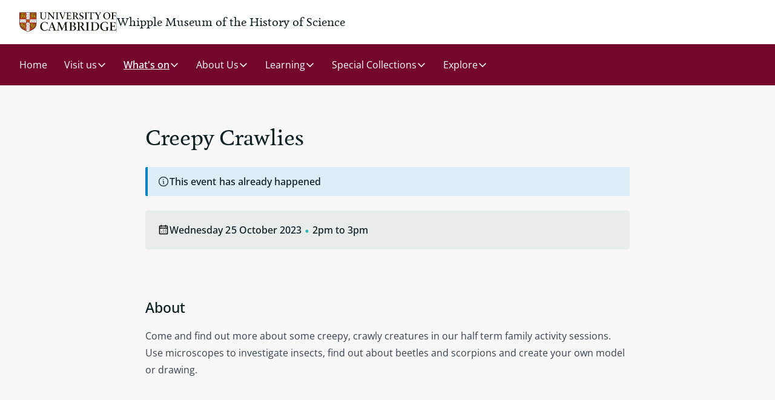

--- FILE ---
content_type: text/html; charset=UTF-8
request_url: https://www.whipplemuseum.cam.ac.uk/events/creepy-crawlies
body_size: 29256
content:
<!DOCTYPE html>
<html lang="en" dir="ltr">
  <head>
    <meta charset="utf-8" />
<link rel="canonical" href="https://www.whipplemuseum.cam.ac.uk/events/creepy-crawlies" />
<meta name="Generator" content="Drupal 11 (https://www.drupal.org)" />
<meta name="MobileOptimized" content="width" />
<meta name="HandheldFriendly" content="true" />
<meta name="viewport" content="width=device-width, initial-scale=1.0" />
<link rel="icon" href="/themes/custom/cambridge_tailwind/favicon/favicon.ico" type="image/vnd.microsoft.icon" />

    <title>Creepy Crawlies | Whipple Museum of the History of Science</title>
    <link rel="apple-touch-icon" sizes="180x180" href="/themes/custom/cambridge_tailwind/favicon/apple-touch-icon.png" />
    <link rel="manifest" href="/themes/custom/cambridge_tailwind/favicon/site.webmanifest" />
    <link rel="stylesheet" media="all" href="/sites/default/files/css/css_DfKKFZGtmc1TbFtMdArq6iaL7H6C32WqHlMprjFbDxs.css?delta=0&amp;language=en&amp;theme=cambridge_tailwind&amp;include=eJxlyjEOgCAMBdALoRzJfKQhNaWYFqN4egcHB9eXt6Im41xo6WA5WXMs0hJk8j6EtYT1Pyq5o9CUoEr2zWYUsx07ZMaG6wVtViF8U_DhnWpMcHoA86Eucg" />
<link rel="stylesheet" media="all" href="/sites/default/files/css/css_EuB1sf_xcUFFNUkjiIAUQAMTldNESuWKMxpMy_k8BWc.css?delta=1&amp;language=en&amp;theme=cambridge_tailwind&amp;include=eJxlyjEOgCAMBdALoRzJfKQhNaWYFqN4egcHB9eXt6Im41xo6WA5WXMs0hJk8j6EtYT1Pyq5o9CUoEr2zWYUsx07ZMaG6wVtViF8U_DhnWpMcHoA86Eucg" />
<link rel="stylesheet" media="all" href="https://assets.webplatform.apps.cam.ac.uk/v1-latest/fonts/open-sans/styles.css" />
<link rel="stylesheet" media="all" href="https://assets.webplatform.apps.cam.ac.uk/v1-latest/fonts/feijoa/styles.css" />
<link rel="stylesheet" media="all" href="/sites/default/files/css/css_-LbORftfROsBg25wEyR7ZpKmUQx_MdYMvSe_9cF3s7s.css?delta=4&amp;language=en&amp;theme=cambridge_tailwind&amp;include=eJxlyjEOgCAMBdALoRzJfKQhNaWYFqN4egcHB9eXt6Im41xo6WA5WXMs0hJk8j6EtYT1Pyq5o9CUoEr2zWYUsx07ZMaG6wVtViF8U_DhnWpMcHoA86Eucg" />

    <script type="application/json" data-drupal-selector="drupal-settings-json">{"path":{"baseUrl":"\/","pathPrefix":"","currentPath":"node\/651","currentPathIsAdmin":false,"isFront":false,"currentLanguage":"en"},"pluralDelimiter":"\u0003","suppressDeprecationErrors":true,"ajaxPageState":{"libraries":"[base64]","theme":"cambridge_tailwind","theme_token":null},"ajaxTrustedUrl":[],"gtag":{"tagId":"","consentMode":false,"otherIds":[],"events":[],"additionalConfigInfo":[]},"gtm":{"tagId":null,"settings":{"data_layer":"dataLayer","include_classes":false,"allowlist_classes":"","blocklist_classes":"","include_environment":false,"environment_id":"","environment_token":""},"tagIds":["GTM-T93M3TVK"]},"user":{"uid":0,"permissionsHash":"0e02df1678c9871375d7b264c97a227f49f0f34944b3cdfa84c516d43f0f1329"}}</script>
<script src="/sites/default/files/js/js_kZUfyfUTsVlgHa1bisYe4WskVK2DWxu_oBaPxJtjluU.js?scope=header&amp;delta=0&amp;language=en&amp;theme=cambridge_tailwind&amp;include=eJyNi0EOgzAMBD-EyZOQYyzLNLajJAie33IsXLiMtLMaQstNV-FloJZDfU1SImOBTk3r6BNF40RhNZx99JkeBQBFfJQhozu3V4WhOhj7PkmElOuSJD_c94wbnv_SvgviReI"></script>
<script src="/themes/custom/cambridge_tailwind/overrides/google_tag/js/gtag.js?t7kmrf"></script>
<script src="/themes/custom/cambridge_tailwind/overrides/google_tag/js/gtm.js?t7kmrf"></script>

  </head>
  <body class="path-node page-node-type-event bg-surface-default relative">
            
    <a href="#main-content" class="group antialiased underline-offset-4 decoration-1 hover:underline active:underline active:outline-none focus-visible:outline focus-visible:outline-4 focus-visible:active:outline-none text-left focus-visible:rounded-[1px] no-underline text-link-default decoration-link-underline hover:text-link-hover active:text-link-active focus-visible:focus-light skip-link m-[7px] bg-white">
      Skip to main content
    </a>
    <noscript><iframe src="https://www.googletagmanager.com/ns.html?id=GTM-T93M3TVK"
                  height="0" width="0" style="display:none;visibility:hidden"></iframe></noscript>

      <div class="dialog-off-canvas-main-canvas" data-off-canvas-main-canvas>
    
<div class="flex flex-col min-h-dvh">
  
<header class="bg-surface-secondary">
  <div class="3xl:container mx-auto px-16 lg:px-24 xl:px-32 flex items-center justify-between py-16 lg:py-20">
    <div class="flex flex-row gap-x-16 lg:gap-x-20 items-center">
      <a href="https://www.cam.ac.uk/" class="focus-visible:focus-light focus-visible:outline-offset-2 focus-visible:outline focus-visible:outline-4 focus-visible:active:outline-none focus-visible:rounded-[1px]"> <img
        src="/themes/custom/cambridge_tailwind/images/cambridge_university2.svg"
        alt="University of Cambridge"
        class="w-[142px] lg:w-[160px]"
      /></a>
      <div class="border-divider-strong border-solid border-l self-stretch" role="presentation"></div>
      <div class="text-style-site-heading text-size-1 lg:text-size-3">
        Whipple Museum of the History of Science
      </div>
    </div>
    <div></div>
  </div>
</header>

        <nav id="block-cambridge-tailwind-main-menu">
        

            
<div id="menu-wrapper">
  <div id="menu-overlay" class="hidden fixed inset-0 bg-black bg-opacity-50 z-20" data-testid="menu-overlay"></div>
    <div class="bg-dark-cherry z-30 lg:relative" id="menu-bar">
    <div class="3xl:container mx-auto px-16 lg:px-24 xl:px-32" id="menu-items-wrapper">
            

  
<div class="hidden" id="mobile-menu-wrapper" aria-hidden="true">
    <div class="mx-[-8px] py-12">
    <button
      id="mobile-menu-button"
      aria-controls="menu-panel-mobile-events-black-history-science-tours"
      aria-expanded="false"
      aria-haspopup="true"
      data-menu-control="menu-panel-mobile-events-black-history-science-tours"
      data-focusin-close
      data-current-path="/events/black-history-science-tours"
       class="group antialiased underline-offset-4 decoration-1 hover:underline active:underline active:outline-none focus-visible:outline-offset-2 focus-visible:outline focus-visible:outline-4 focus-visible:active:outline-none text-left focus-visible:rounded-[1px] no-underline text-link-contrast decoration-link-contrast-underline hover:text-link-contrast-hover active:text-link-contrast-active focus-visible:focus-dark flex flex-row items-center self-center gap-4 leading-7 p-8"
       class="group antialiased underline-offset-4 decoration-1 hover:underline active:underline active:outline-none focus-visible:outline-offset-2 focus-visible:outline focus-visible:outline-4 focus-visible:active:outline-none text-left focus-visible:rounded-[1px] no-underline text-link-contrast decoration-link-contrast-underline hover:text-link-contrast-hover active:text-link-contrast-active focus-visible:focus-dark flex flex-row items-center self-center gap-4 leading-7 p-8"
    >
      Menu
      <span class="mr-6">
        <svg xmlns="http://www.w3.org/2000/svg" width="16" height="16" viewBox="0 0 16 16" fill="none">
<path d="M2.5 8H13.5" stroke="currentColor" stroke-width="1.5" stroke-linecap="round" stroke-linejoin="round"/>
<path d="M2.5 4H13.5" stroke="currentColor" stroke-width="1.5" stroke-linecap="round" stroke-linejoin="round"/>
<path d="M2.5 12H13.5" stroke="currentColor" stroke-width="1.5" stroke-linecap="round" stroke-linejoin="round"/>
</svg>
      </span>
    </button>
  </div>
  <div
    class="fixed z-40 top-0 left-0 bottom-0 right-16 max-w-[600px] sm:right-32 motion-reduce:transition-none min-h-screen max-h-screen -translate-x-[100vw] bg-white lg:hidden shadow-md border-divider-subtle border-r-1 transition-all opacity-0"
    id="mobile-menu-panel-wrapper"
    aria-hidden="true"
    aria-modal="true"
    role="dialog"
  >
    <div class="absolute top-0 left-0 bottom-0 w-full overflow-y-auto">
        

                                                                      

<div
  class="hidden hidden:xs"
  id="menu-panel-mobile-home"
  data-menu-panel="menu-panel-mobile-home"
  aria-labelledby="menu-item-mobile-home-heading"
    aria-hidden="true"
  role="menu"
>
  <div class="flex flex-row mb-20 px-16 py-16 border-b border-divider-subtle pr-40 align-items-middle">
        <h3 class="text-style-site-heading text-size-3 align-middle" id="menu-item-mobile-home-heading">
      Whipple Museum of the History of Science    </h3>
  </div>
  <div class="px-12">
        <ul class="flex flex-col text-style-body-sm gap-2" role="menu">
                                                              <li role="none">
                                          <a href="/home" role="menuitem" data-parent-panel="menu-panel-mobile-home"  class="flex items-center transition-colors motion-reduce:transition-none antialiased pr-12 text-left text-md focus-visible:outline focus-visible:outline-4 focus-visible:active:outline-none focus-visible:focus-light pl-12 w-full hover:bg-neutral-200 active:bg-neutral-300 text-text-secondary hover:text-link-default py-12 px-16" >Home</a>
                  </li>
                                                        <li role="none">
                                          <button
              type="button"
              role="menuitem"
              aria-haspopup="true"
              aria-controls="menu-panel-mobile-visit-us"
              aria-expanded="false"
              data-menu-control="menu-panel-mobile-visit-us"
                             class="flex items-center transition-colors motion-reduce:transition-none antialiased pr-12 text-left text-md focus-visible:outline focus-visible:outline-4 focus-visible:active:outline-none focus-visible:focus-light pl-12 w-full hover:bg-neutral-200 active:bg-neutral-300 text-text-secondary hover:text-link-default py-12 px-16"
            >
              <span class="grow block min-h-[21px] leading-[21px]">
                Visit us
              </span>
              <svg xmlns="http://www.w3.org/2000/svg" class="min-w-20" width="20" height="21" viewBox="0 0 20 21" fill="none">
  <path d="M7.5 4.25L13.75 10.5L7.5 16.75" stroke="currentColor" stroke-opacity="0.85" stroke-width="1.5" stroke-linecap="round" stroke-linejoin="round"/>
</svg>
            </button>
                  </li>
                                                        <li role="none">
                                          <button
              type="button"
              role="menuitem"
              aria-haspopup="true"
              aria-controls="menu-panel-mobile-whats"
              aria-expanded="false"
              data-menu-control="menu-panel-mobile-whats"
                             class="flex items-center transition-colors motion-reduce:transition-none antialiased pr-12 text-left text-md focus-visible:outline focus-visible:outline-4 focus-visible:active:outline-none focus-visible:focus-light pl-12 w-full hover:bg-neutral-200 active:bg-neutral-300 text-text-secondary hover:text-link-default py-12 px-16"
            >
              <span class="grow block min-h-[21px] leading-[21px]">
                What&#039;s on
              </span>
              <svg xmlns="http://www.w3.org/2000/svg" class="min-w-20" width="20" height="21" viewBox="0 0 20 21" fill="none">
  <path d="M7.5 4.25L13.75 10.5L7.5 16.75" stroke="currentColor" stroke-opacity="0.85" stroke-width="1.5" stroke-linecap="round" stroke-linejoin="round"/>
</svg>
            </button>
                  </li>
                                                        <li role="none">
                                          <button
              type="button"
              role="menuitem"
              aria-haspopup="true"
              aria-controls="menu-panel-mobile-about-us"
              aria-expanded="false"
              data-menu-control="menu-panel-mobile-about-us"
                             class="flex items-center transition-colors motion-reduce:transition-none antialiased pr-12 text-left text-md focus-visible:outline focus-visible:outline-4 focus-visible:active:outline-none focus-visible:focus-light pl-12 w-full hover:bg-neutral-200 active:bg-neutral-300 text-text-secondary hover:text-link-default py-12 px-16"
            >
              <span class="grow block min-h-[21px] leading-[21px]">
                About Us
              </span>
              <svg xmlns="http://www.w3.org/2000/svg" class="min-w-20" width="20" height="21" viewBox="0 0 20 21" fill="none">
  <path d="M7.5 4.25L13.75 10.5L7.5 16.75" stroke="currentColor" stroke-opacity="0.85" stroke-width="1.5" stroke-linecap="round" stroke-linejoin="round"/>
</svg>
            </button>
                  </li>
                                                        <li role="none">
                                          <button
              type="button"
              role="menuitem"
              aria-haspopup="true"
              aria-controls="menu-panel-mobile-learning"
              aria-expanded="false"
              data-menu-control="menu-panel-mobile-learning"
                             class="flex items-center transition-colors motion-reduce:transition-none antialiased pr-12 text-left text-md focus-visible:outline focus-visible:outline-4 focus-visible:active:outline-none focus-visible:focus-light pl-12 w-full hover:bg-neutral-200 active:bg-neutral-300 text-text-secondary hover:text-link-default py-12 px-16"
            >
              <span class="grow block min-h-[21px] leading-[21px]">
                Learning
              </span>
              <svg xmlns="http://www.w3.org/2000/svg" class="min-w-20" width="20" height="21" viewBox="0 0 20 21" fill="none">
  <path d="M7.5 4.25L13.75 10.5L7.5 16.75" stroke="currentColor" stroke-opacity="0.85" stroke-width="1.5" stroke-linecap="round" stroke-linejoin="round"/>
</svg>
            </button>
                  </li>
                                                        <li role="none">
                                          <button
              type="button"
              role="menuitem"
              aria-haspopup="true"
              aria-controls="menu-panel-mobile-special-collections"
              aria-expanded="false"
              data-menu-control="menu-panel-mobile-special-collections"
                             class="flex items-center transition-colors motion-reduce:transition-none antialiased pr-12 text-left text-md focus-visible:outline focus-visible:outline-4 focus-visible:active:outline-none focus-visible:focus-light pl-12 w-full hover:bg-neutral-200 active:bg-neutral-300 text-text-secondary hover:text-link-default py-12 px-16"
            >
              <span class="grow block min-h-[21px] leading-[21px]">
                Special Collections
              </span>
              <svg xmlns="http://www.w3.org/2000/svg" class="min-w-20" width="20" height="21" viewBox="0 0 20 21" fill="none">
  <path d="M7.5 4.25L13.75 10.5L7.5 16.75" stroke="currentColor" stroke-opacity="0.85" stroke-width="1.5" stroke-linecap="round" stroke-linejoin="round"/>
</svg>
            </button>
                  </li>
                                                        <li role="none">
                                          <button
              type="button"
              role="menuitem"
              aria-haspopup="true"
              aria-controls="menu-panel-mobile-explore-whipple-collections"
              aria-expanded="false"
              data-menu-control="menu-panel-mobile-explore-whipple-collections"
                             class="flex items-center transition-colors motion-reduce:transition-none antialiased pr-12 text-left text-md focus-visible:outline focus-visible:outline-4 focus-visible:active:outline-none focus-visible:focus-light pl-12 w-full hover:bg-neutral-200 active:bg-neutral-300 text-text-secondary hover:text-link-default py-12 px-16"
            >
              <span class="grow block min-h-[21px] leading-[21px]">
                Explore
              </span>
              <svg xmlns="http://www.w3.org/2000/svg" class="min-w-20" width="20" height="21" viewBox="0 0 20 21" fill="none">
  <path d="M7.5 4.25L13.75 10.5L7.5 16.75" stroke="currentColor" stroke-opacity="0.85" stroke-width="1.5" stroke-linecap="round" stroke-linejoin="round"/>
</svg>
            </button>
                  </li>
          </ul>
  </div>
    <button id="close-button-mobile-home" data-close-panel class="group antialiased underline-offset-4 decoration-1 hover:underline active:underline active:outline-none focus-visible:outline-offset-2 focus-visible:outline focus-visible:outline-4 focus-visible:active:outline-none text-left focus-visible:rounded-[1px] no-underline text-link-default decoration-link-underline hover:text-link-hover active:text-link-active focus-visible:focus-light absolute top-0 right-0 h-[1.8em] w-[1.8em] m-16 md:m-12 mb-0 p-4" aria-label="Close menu" title="Close menu">
    	<svg focusable="false" aria-hidden="true" viewbox="0 0 20 20" xmlns="http://www.w3.org/2000/svg"  class="h-full fill-none">
    <path d="M15.625 4.375L4.375 15.625" stroke="currentColor" stroke-opacity="0.85" stroke-width="2" stroke-linecap="round" stroke-linejoin="round" />
  <path d="M15.625 15.625L4.375 4.375" stroke="currentColor" stroke-opacity="0.85" stroke-width="2" stroke-linecap="round" stroke-linejoin="round" />

</svg>
  </button>
</div>
        

                    

<div
  class="hidden hidden:xs"
  id="menu-panel-mobile-visit-us"
  data-menu-panel="menu-panel-mobile-visit-us"
  aria-labelledby="menu-item-mobile-visit-us-heading"
    aria-hidden="true"
  role="menu"
>
  <div class="flex flex-row mb-20 px-16 py-16 border-b border-divider-subtle pr-40 align-items-middle">
                      <button
        data-menu-control="menu-panel-mobile-home"
        aria-controls="menu-panel-mobile-home"
        aria-label="Back"
        title="Back"
        class="group antialiased underline-offset-4 decoration-1 hover:underline active:underline active:outline-none focus-visible:outline-offset-2 focus-visible:outline focus-visible:outline-4 focus-visible:active:outline-none text-left focus-visible:rounded-[1px] no-underline text-link-default decoration-link-underline hover:text-link-hover active:text-link-active focus-visible:focus-light mr-16 w-[1.4rem]"
      >
        	<svg focusable="false" aria-hidden="true" viewbox="0 0 24 25" xmlns="http://www.w3.org/2000/svg"  class="h-full fill-none">
  <path d="M20.25 12.5H3.75" stroke="currentColor" stroke-width="2" stroke-linecap="round" stroke-linejoin="round"/>
<path d="M10.5 5.75L3.75 12.5L10.5 19.25" stroke="currentColor" stroke-width="2" stroke-linecap="round" stroke-linejoin="round"/>

</svg>
      </button>
        <h3 class="text-style-site-heading text-size-3 align-middle" id="menu-item-mobile-visit-us-heading">
      Visit us    </h3>
  </div>
  <div class="px-12">
        <ul class="flex flex-col text-style-body-sm gap-2" role="menu">
                                                                            <li role="none">
                                          <a href="/visit-us" role="menuitem" data-parent-panel="menu-panel-mobile-visit-us"  class="flex items-center transition-colors motion-reduce:transition-none antialiased pr-12 text-left text-md focus-visible:outline focus-visible:outline-4 focus-visible:active:outline-none focus-visible:focus-light pl-12 w-full hover:bg-neutral-200 active:bg-neutral-300 text-text-secondary hover:text-link-default py-12 px-16" >Visit us overview</a>
                  </li>
                                                        <li role="none">
                                          <a href="/visit-us/access-information" role="menuitem" data-parent-panel="menu-panel-mobile-visit-us"  class="flex items-center transition-colors motion-reduce:transition-none antialiased pr-12 text-left text-md focus-visible:outline focus-visible:outline-4 focus-visible:active:outline-none focus-visible:focus-light pl-12 w-full hover:bg-neutral-200 active:bg-neutral-300 text-text-secondary hover:text-link-default py-12 px-16" >Access Information</a>
                  </li>
                                                        <li role="none">
                                          <a href="/visit-us/group-visits" role="menuitem" data-parent-panel="menu-panel-mobile-visit-us"  class="flex items-center transition-colors motion-reduce:transition-none antialiased pr-12 text-left text-md focus-visible:outline focus-visible:outline-4 focus-visible:active:outline-none focus-visible:focus-light pl-12 w-full hover:bg-neutral-200 active:bg-neutral-300 text-text-secondary hover:text-link-default py-12 px-16" >Group visits</a>
                  </li>
          </ul>
  </div>
    <button id="close-button-mobile-visit-us" data-close-panel class="group antialiased underline-offset-4 decoration-1 hover:underline active:underline active:outline-none focus-visible:outline-offset-2 focus-visible:outline focus-visible:outline-4 focus-visible:active:outline-none text-left focus-visible:rounded-[1px] no-underline text-link-default decoration-link-underline hover:text-link-hover active:text-link-active focus-visible:focus-light absolute top-0 right-0 h-[1.8em] w-[1.8em] m-16 md:m-12 mb-0 p-4" aria-label="Close menu" title="Close menu">
    	<svg focusable="false" aria-hidden="true" viewbox="0 0 20 20" xmlns="http://www.w3.org/2000/svg"  class="h-full fill-none">
    <path d="M15.625 4.375L4.375 15.625" stroke="currentColor" stroke-opacity="0.85" stroke-width="2" stroke-linecap="round" stroke-linejoin="round" />
  <path d="M15.625 15.625L4.375 4.375" stroke="currentColor" stroke-opacity="0.85" stroke-width="2" stroke-linecap="round" stroke-linejoin="round" />

</svg>
  </button>
</div>
              

                                        

<div
  class="hidden hidden:xs"
  id="menu-panel-mobile-whats"
  data-menu-panel="menu-panel-mobile-whats"
  aria-labelledby="menu-item-mobile-whats-heading"
    aria-hidden="true"
  role="menu"
>
  <div class="flex flex-row mb-20 px-16 py-16 border-b border-divider-subtle pr-40 align-items-middle">
                      <button
        data-menu-control="menu-panel-mobile-home"
        aria-controls="menu-panel-mobile-home"
        aria-label="Back"
        title="Back"
        class="group antialiased underline-offset-4 decoration-1 hover:underline active:underline active:outline-none focus-visible:outline-offset-2 focus-visible:outline focus-visible:outline-4 focus-visible:active:outline-none text-left focus-visible:rounded-[1px] no-underline text-link-default decoration-link-underline hover:text-link-hover active:text-link-active focus-visible:focus-light mr-16 w-[1.4rem]"
      >
        	<svg focusable="false" aria-hidden="true" viewbox="0 0 24 25" xmlns="http://www.w3.org/2000/svg"  class="h-full fill-none">
  <path d="M20.25 12.5H3.75" stroke="currentColor" stroke-width="2" stroke-linecap="round" stroke-linejoin="round"/>
<path d="M10.5 5.75L3.75 12.5L10.5 19.25" stroke="currentColor" stroke-width="2" stroke-linecap="round" stroke-linejoin="round"/>

</svg>
      </button>
        <h3 class="text-style-site-heading text-size-3 align-middle" id="menu-item-mobile-whats-heading">
      What&#039;s on    </h3>
  </div>
  <div class="px-12">
        <ul class="flex flex-col text-style-body-sm gap-2" role="menu">
                                                                            <li role="none">
                                          <a href="/whats" role="menuitem" data-parent-panel="menu-panel-mobile-whats"  class="flex items-center transition-colors motion-reduce:transition-none antialiased pr-12 text-left text-md focus-visible:outline focus-visible:outline-4 focus-visible:active:outline-none focus-visible:focus-light pl-12 w-full hover:bg-neutral-200 active:bg-neutral-300 text-text-secondary hover:text-link-default py-12 px-16" >What&#039;s on overview</a>
                  </li>
                                                        <li role="none">
                                          <button
              type="button"
              role="menuitem"
              aria-haspopup="true"
              aria-controls="menu-panel-mobile-events"
              aria-expanded="false"
              data-menu-control="menu-panel-mobile-events"
                             class="flex items-center transition-colors motion-reduce:transition-none antialiased pr-12 text-left text-md focus-visible:outline focus-visible:outline-4 focus-visible:active:outline-none focus-visible:focus-light pl-12 w-full hover:bg-neutral-200 active:bg-neutral-300 text-text-secondary hover:text-link-default py-12 px-16"
            >
              <span class="grow block min-h-[21px] leading-[21px]">
                Events
              </span>
              <svg xmlns="http://www.w3.org/2000/svg" class="min-w-20" width="20" height="21" viewBox="0 0 20 21" fill="none">
  <path d="M7.5 4.25L13.75 10.5L7.5 16.75" stroke="currentColor" stroke-opacity="0.85" stroke-width="1.5" stroke-linecap="round" stroke-linejoin="round"/>
</svg>
            </button>
                  </li>
                                                        <li role="none">
                                          <a href="/news" role="menuitem" data-parent-panel="menu-panel-mobile-whats"  class="flex items-center transition-colors motion-reduce:transition-none antialiased pr-12 text-left text-md focus-visible:outline focus-visible:outline-4 focus-visible:active:outline-none focus-visible:focus-light pl-12 w-full hover:bg-neutral-200 active:bg-neutral-300 text-text-secondary hover:text-link-default py-12 px-16" >News</a>
                  </li>
                                                        <li role="none">
                                          <a href="/whats/join-our-newsletter" role="menuitem" data-parent-panel="menu-panel-mobile-whats"  class="flex items-center transition-colors motion-reduce:transition-none antialiased pr-12 text-left text-md focus-visible:outline focus-visible:outline-4 focus-visible:active:outline-none focus-visible:focus-light pl-12 w-full hover:bg-neutral-200 active:bg-neutral-300 text-text-secondary hover:text-link-default py-12 px-16" >Newsletter</a>
                  </li>
                                                        <li role="none">
                                          <button
              type="button"
              role="menuitem"
              aria-haspopup="true"
              aria-controls="menu-panel-mobile-whats-exhibitions-and-displays"
              aria-expanded="false"
              data-menu-control="menu-panel-mobile-whats-exhibitions-and-displays"
                             class="flex items-center transition-colors motion-reduce:transition-none antialiased pr-12 text-left text-md focus-visible:outline focus-visible:outline-4 focus-visible:active:outline-none focus-visible:focus-light pl-12 w-full hover:bg-neutral-200 active:bg-neutral-300 text-text-secondary hover:text-link-default py-12 px-16"
            >
              <span class="grow block min-h-[21px] leading-[21px]">
                Exhibitions and Displays
              </span>
              <svg xmlns="http://www.w3.org/2000/svg" class="min-w-20" width="20" height="21" viewBox="0 0 20 21" fill="none">
  <path d="M7.5 4.25L13.75 10.5L7.5 16.75" stroke="currentColor" stroke-opacity="0.85" stroke-width="1.5" stroke-linecap="round" stroke-linejoin="round"/>
</svg>
            </button>
                  </li>
          </ul>
  </div>
    <button id="close-button-mobile-whats" data-close-panel class="group antialiased underline-offset-4 decoration-1 hover:underline active:underline active:outline-none focus-visible:outline-offset-2 focus-visible:outline focus-visible:outline-4 focus-visible:active:outline-none text-left focus-visible:rounded-[1px] no-underline text-link-default decoration-link-underline hover:text-link-hover active:text-link-active focus-visible:focus-light absolute top-0 right-0 h-[1.8em] w-[1.8em] m-16 md:m-12 mb-0 p-4" aria-label="Close menu" title="Close menu">
    	<svg focusable="false" aria-hidden="true" viewbox="0 0 20 20" xmlns="http://www.w3.org/2000/svg"  class="h-full fill-none">
    <path d="M15.625 4.375L4.375 15.625" stroke="currentColor" stroke-opacity="0.85" stroke-width="2" stroke-linecap="round" stroke-linejoin="round" />
  <path d="M15.625 15.625L4.375 4.375" stroke="currentColor" stroke-opacity="0.85" stroke-width="2" stroke-linecap="round" stroke-linejoin="round" />

</svg>
  </button>
</div>
        

                                                            

<div
  class="hidden hidden:xs"
  id="menu-panel-mobile-events"
  data-menu-panel="menu-panel-mobile-events"
  aria-labelledby="menu-item-mobile-events-heading"
    aria-hidden="true"
  role="menu"
>
  <div class="flex flex-row mb-20 px-16 py-16 border-b border-divider-subtle pr-40 align-items-middle">
                      <button
        data-menu-control="menu-panel-mobile-whats"
        aria-controls="menu-panel-mobile-whats"
        aria-label="Back"
        title="Back"
        class="group antialiased underline-offset-4 decoration-1 hover:underline active:underline active:outline-none focus-visible:outline-offset-2 focus-visible:outline focus-visible:outline-4 focus-visible:active:outline-none text-left focus-visible:rounded-[1px] no-underline text-link-default decoration-link-underline hover:text-link-hover active:text-link-active focus-visible:focus-light mr-16 w-[1.4rem]"
      >
        	<svg focusable="false" aria-hidden="true" viewbox="0 0 24 25" xmlns="http://www.w3.org/2000/svg"  class="h-full fill-none">
  <path d="M20.25 12.5H3.75" stroke="currentColor" stroke-width="2" stroke-linecap="round" stroke-linejoin="round"/>
<path d="M10.5 5.75L3.75 12.5L10.5 19.25" stroke="currentColor" stroke-width="2" stroke-linecap="round" stroke-linejoin="round"/>

</svg>
      </button>
        <h3 class="text-style-site-heading text-size-3 align-middle" id="menu-item-mobile-events-heading">
      Events    </h3>
  </div>
  <div class="px-12">
        <ul class="flex flex-col text-style-body-sm gap-2" role="menu">
                                                                            <li role="none">
                                          <a href="/events" role="menuitem" data-parent-panel="menu-panel-mobile-events"  class="flex items-center transition-colors motion-reduce:transition-none antialiased pr-12 text-left text-md focus-visible:outline focus-visible:outline-4 focus-visible:active:outline-none focus-visible:focus-light pl-12 w-full hover:bg-neutral-200 active:bg-neutral-300 text-text-secondary hover:text-link-default py-12 px-16" >Events overview</a>
                  </li>
                                                        <li role="none">
                                          <a href="" role="menuitem" data-parent-panel="menu-panel-mobile-events"  class="flex items-center transition-colors motion-reduce:transition-none antialiased pr-12 text-left text-md focus-visible:outline focus-visible:outline-4 focus-visible:active:outline-none focus-visible:focus-light pl-12 w-full hover:bg-neutral-200 active:bg-neutral-300 text-text-secondary hover:text-link-default py-12 px-16" >Events</a>
                  </li>
                                                        <li role="none">
                                          <a href="/events/whipple-highlights-tours" role="menuitem" data-parent-panel="menu-panel-mobile-events"  class="flex items-center transition-colors motion-reduce:transition-none antialiased pr-12 text-left text-md focus-visible:outline focus-visible:outline-4 focus-visible:active:outline-none focus-visible:focus-light pl-12 w-full hover:bg-neutral-200 active:bg-neutral-300 text-text-secondary hover:text-link-default py-12 px-16" >Whipple Highlights Tours</a>
                  </li>
                                                        <li role="none">
                                          <a href="/events/lgbtq-history-science-bridging-binaries-tours" role="menuitem" data-parent-panel="menu-panel-mobile-events"  class="flex items-center transition-colors motion-reduce:transition-none antialiased pr-12 text-left text-md focus-visible:outline focus-visible:outline-4 focus-visible:active:outline-none focus-visible:focus-light pl-12 w-full hover:bg-neutral-200 active:bg-neutral-300 text-text-secondary hover:text-link-default py-12 px-16" >Bridging Binaries Tours: LGBTQ+ History of Science</a>
                  </li>
                                                        <li role="none">
                                          <a href="https://www.whipplemuseum.cam.ac.uk/events/black-history-science-tours" role="menuitem" data-parent-panel="menu-panel-mobile-events"  class="flex items-center transition-colors motion-reduce:transition-none antialiased pr-12 text-left text-md focus-visible:outline focus-visible:outline-4 focus-visible:active:outline-none focus-visible:focus-light pl-12 w-full hover:bg-neutral-200 active:bg-neutral-300 text-text-secondary hover:text-link-default py-12 px-16" >Black History of Science Tours</a>
                  </li>
                                                        <li role="none">
                                          <a href="https://www.whipplemuseum.cam.ac.uk/events/auzoux-project" role="menuitem" data-parent-panel="menu-panel-mobile-events"  class="flex items-center transition-colors motion-reduce:transition-none antialiased pr-12 text-left text-md focus-visible:outline focus-visible:outline-4 focus-visible:active:outline-none focus-visible:focus-light pl-12 w-full hover:bg-neutral-200 active:bg-neutral-300 text-text-secondary hover:text-link-default py-12 px-16" >The Auzoux Project</a>
                  </li>
                                                        <li role="none">
                                          <a href="/events/whipple-scribble-0" role="menuitem" data-parent-panel="menu-panel-mobile-events"  class="flex items-center transition-colors motion-reduce:transition-none antialiased pr-12 text-left text-md focus-visible:outline focus-visible:outline-4 focus-visible:active:outline-none focus-visible:focus-light pl-12 w-full hover:bg-neutral-200 active:bg-neutral-300 text-text-secondary hover:text-link-default py-12 px-16" >Whipple Scribble</a>
                  </li>
          </ul>
  </div>
    <button id="close-button-mobile-events" data-close-panel class="group antialiased underline-offset-4 decoration-1 hover:underline active:underline active:outline-none focus-visible:outline-offset-2 focus-visible:outline focus-visible:outline-4 focus-visible:active:outline-none text-left focus-visible:rounded-[1px] no-underline text-link-default decoration-link-underline hover:text-link-hover active:text-link-active focus-visible:focus-light absolute top-0 right-0 h-[1.8em] w-[1.8em] m-16 md:m-12 mb-0 p-4" aria-label="Close menu" title="Close menu">
    	<svg focusable="false" aria-hidden="true" viewbox="0 0 20 20" xmlns="http://www.w3.org/2000/svg"  class="h-full fill-none">
    <path d="M15.625 4.375L4.375 15.625" stroke="currentColor" stroke-opacity="0.85" stroke-width="2" stroke-linecap="round" stroke-linejoin="round" />
  <path d="M15.625 15.625L4.375 4.375" stroke="currentColor" stroke-opacity="0.85" stroke-width="2" stroke-linecap="round" stroke-linejoin="round" />

</svg>
  </button>
</div>
                          

                              

<div
  class="hidden hidden:xs"
  id="menu-panel-mobile-whats-exhibitions-and-displays"
  data-menu-panel="menu-panel-mobile-whats-exhibitions-and-displays"
  aria-labelledby="menu-item-mobile-whats-exhibitions-and-displays-heading"
    aria-hidden="true"
  role="menu"
>
  <div class="flex flex-row mb-20 px-16 py-16 border-b border-divider-subtle pr-40 align-items-middle">
                      <button
        data-menu-control="menu-panel-mobile-whats"
        aria-controls="menu-panel-mobile-whats"
        aria-label="Back"
        title="Back"
        class="group antialiased underline-offset-4 decoration-1 hover:underline active:underline active:outline-none focus-visible:outline-offset-2 focus-visible:outline focus-visible:outline-4 focus-visible:active:outline-none text-left focus-visible:rounded-[1px] no-underline text-link-default decoration-link-underline hover:text-link-hover active:text-link-active focus-visible:focus-light mr-16 w-[1.4rem]"
      >
        	<svg focusable="false" aria-hidden="true" viewbox="0 0 24 25" xmlns="http://www.w3.org/2000/svg"  class="h-full fill-none">
  <path d="M20.25 12.5H3.75" stroke="currentColor" stroke-width="2" stroke-linecap="round" stroke-linejoin="round"/>
<path d="M10.5 5.75L3.75 12.5L10.5 19.25" stroke="currentColor" stroke-width="2" stroke-linecap="round" stroke-linejoin="round"/>

</svg>
      </button>
        <h3 class="text-style-site-heading text-size-3 align-middle" id="menu-item-mobile-whats-exhibitions-and-displays-heading">
      Exhibitions and Displays    </h3>
  </div>
  <div class="px-12">
        <ul class="flex flex-col text-style-body-sm gap-2" role="menu">
                                                                            <li role="none">
                                          <a href="/whats/exhibitions-and-displays" role="menuitem" data-parent-panel="menu-panel-mobile-whats-exhibitions-and-displays"  class="flex items-center transition-colors motion-reduce:transition-none antialiased pr-12 text-left text-md focus-visible:outline focus-visible:outline-4 focus-visible:active:outline-none focus-visible:focus-light pl-12 w-full hover:bg-neutral-200 active:bg-neutral-300 text-text-secondary hover:text-link-default py-12 px-16" >Exhibitions and Displays overview</a>
                  </li>
                                                        <li role="none">
                                          <a href="/whats/exhibitions-and-displays/new-display-physics-glass" role="menuitem" data-parent-panel="menu-panel-mobile-whats-exhibitions-and-displays"  class="flex items-center transition-colors motion-reduce:transition-none antialiased pr-12 text-left text-md focus-visible:outline focus-visible:outline-4 focus-visible:active:outline-none focus-visible:focus-light pl-12 w-full hover:bg-neutral-200 active:bg-neutral-300 text-text-secondary hover:text-link-default py-12 px-16" >Physics and Glass</a>
                  </li>
                                                        <li role="none">
                                          <a href="/whats/exhibitions-and-displays/franklin-rosalind-franklin-and-dna" role="menuitem" data-parent-panel="menu-panel-mobile-whats-exhibitions-and-displays"  class="flex items-center transition-colors motion-reduce:transition-none antialiased pr-12 text-left text-md focus-visible:outline focus-visible:outline-4 focus-visible:active:outline-none focus-visible:focus-light pl-12 w-full hover:bg-neutral-200 active:bg-neutral-300 text-text-secondary hover:text-link-default py-12 px-16" >+FRANKLIN: Rosalind Franklin and DNA</a>
                  </li>
                                                        <li role="none">
                                          <a href="/whats/exhibitions-and-displays/case-studies" role="menuitem" data-parent-panel="menu-panel-mobile-whats-exhibitions-and-displays"  class="flex items-center transition-colors motion-reduce:transition-none antialiased pr-12 text-left text-md focus-visible:outline focus-visible:outline-4 focus-visible:active:outline-none focus-visible:focus-light pl-12 w-full hover:bg-neutral-200 active:bg-neutral-300 text-text-secondary hover:text-link-default py-12 px-16" >Case Studies</a>
                  </li>
          </ul>
  </div>
    <button id="close-button-mobile-whats-exhibitions-and-displays" data-close-panel class="group antialiased underline-offset-4 decoration-1 hover:underline active:underline active:outline-none focus-visible:outline-offset-2 focus-visible:outline focus-visible:outline-4 focus-visible:active:outline-none text-left focus-visible:rounded-[1px] no-underline text-link-default decoration-link-underline hover:text-link-hover active:text-link-active focus-visible:focus-light absolute top-0 right-0 h-[1.8em] w-[1.8em] m-16 md:m-12 mb-0 p-4" aria-label="Close menu" title="Close menu">
    	<svg focusable="false" aria-hidden="true" viewbox="0 0 20 20" xmlns="http://www.w3.org/2000/svg"  class="h-full fill-none">
    <path d="M15.625 4.375L4.375 15.625" stroke="currentColor" stroke-opacity="0.85" stroke-width="2" stroke-linecap="round" stroke-linejoin="round" />
  <path d="M15.625 15.625L4.375 4.375" stroke="currentColor" stroke-opacity="0.85" stroke-width="2" stroke-linecap="round" stroke-linejoin="round" />

</svg>
  </button>
</div>
                  

                                                                                

<div
  class="hidden hidden:xs"
  id="menu-panel-mobile-about-us"
  data-menu-panel="menu-panel-mobile-about-us"
  aria-labelledby="menu-item-mobile-about-us-heading"
    aria-hidden="true"
  role="menu"
>
  <div class="flex flex-row mb-20 px-16 py-16 border-b border-divider-subtle pr-40 align-items-middle">
                      <button
        data-menu-control="menu-panel-mobile-home"
        aria-controls="menu-panel-mobile-home"
        aria-label="Back"
        title="Back"
        class="group antialiased underline-offset-4 decoration-1 hover:underline active:underline active:outline-none focus-visible:outline-offset-2 focus-visible:outline focus-visible:outline-4 focus-visible:active:outline-none text-left focus-visible:rounded-[1px] no-underline text-link-default decoration-link-underline hover:text-link-hover active:text-link-active focus-visible:focus-light mr-16 w-[1.4rem]"
      >
        	<svg focusable="false" aria-hidden="true" viewbox="0 0 24 25" xmlns="http://www.w3.org/2000/svg"  class="h-full fill-none">
  <path d="M20.25 12.5H3.75" stroke="currentColor" stroke-width="2" stroke-linecap="round" stroke-linejoin="round"/>
<path d="M10.5 5.75L3.75 12.5L10.5 19.25" stroke="currentColor" stroke-width="2" stroke-linecap="round" stroke-linejoin="round"/>

</svg>
      </button>
        <h3 class="text-style-site-heading text-size-3 align-middle" id="menu-item-mobile-about-us-heading">
      About Us    </h3>
  </div>
  <div class="px-12">
        <ul class="flex flex-col text-style-body-sm gap-2" role="menu">
                                                                            <li role="none">
                                          <a href="/about-us" role="menuitem" data-parent-panel="menu-panel-mobile-about-us"  class="flex items-center transition-colors motion-reduce:transition-none antialiased pr-12 text-left text-md focus-visible:outline focus-visible:outline-4 focus-visible:active:outline-none focus-visible:focus-light pl-12 w-full hover:bg-neutral-200 active:bg-neutral-300 text-text-secondary hover:text-link-default py-12 px-16" >About Us overview</a>
                  </li>
                                                        <li role="none">
                                          <a href="/about-us/foundations-museum" role="menuitem" data-parent-panel="menu-panel-mobile-about-us"  class="flex items-center transition-colors motion-reduce:transition-none antialiased pr-12 text-left text-md focus-visible:outline focus-visible:outline-4 focus-visible:active:outline-none focus-visible:focus-light pl-12 w-full hover:bg-neutral-200 active:bg-neutral-300 text-text-secondary hover:text-link-default py-12 px-16" >Foundations of the Museum</a>
                  </li>
                                                        <li role="none">
                                          <a href="/about-us/history-building" role="menuitem" data-parent-panel="menu-panel-mobile-about-us"  class="flex items-center transition-colors motion-reduce:transition-none antialiased pr-12 text-left text-md focus-visible:outline focus-visible:outline-4 focus-visible:active:outline-none focus-visible:focus-light pl-12 w-full hover:bg-neutral-200 active:bg-neutral-300 text-text-secondary hover:text-link-default py-12 px-16" >History of the Building</a>
                  </li>
                                                        <li role="none">
                                          <a href="/about-us/supporting-teaching-and-research" role="menuitem" data-parent-panel="menu-panel-mobile-about-us"  class="flex items-center transition-colors motion-reduce:transition-none antialiased pr-12 text-left text-md focus-visible:outline focus-visible:outline-4 focus-visible:active:outline-none focus-visible:focus-light pl-12 w-full hover:bg-neutral-200 active:bg-neutral-300 text-text-secondary hover:text-link-default py-12 px-16" >Supporting Teaching and Research</a>
                  </li>
                                                        <li role="none">
                                          <a href="/about-us/get-involved" role="menuitem" data-parent-panel="menu-panel-mobile-about-us"  class="flex items-center transition-colors motion-reduce:transition-none antialiased pr-12 text-left text-md focus-visible:outline focus-visible:outline-4 focus-visible:active:outline-none focus-visible:focus-light pl-12 w-full hover:bg-neutral-200 active:bg-neutral-300 text-text-secondary hover:text-link-default py-12 px-16" >Get Involved</a>
                  </li>
                                                        <li role="none">
                                          <a href="/about-us/supporting-museum" role="menuitem" data-parent-panel="menu-panel-mobile-about-us"  class="flex items-center transition-colors motion-reduce:transition-none antialiased pr-12 text-left text-md focus-visible:outline focus-visible:outline-4 focus-visible:active:outline-none focus-visible:focus-light pl-12 w-full hover:bg-neutral-200 active:bg-neutral-300 text-text-secondary hover:text-link-default py-12 px-16" >Supporting the Museum</a>
                  </li>
                                                        <li role="none">
                                          <a href="/about-us/shop" role="menuitem" data-parent-panel="menu-panel-mobile-about-us"  class="flex items-center transition-colors motion-reduce:transition-none antialiased pr-12 text-left text-md focus-visible:outline focus-visible:outline-4 focus-visible:active:outline-none focus-visible:focus-light pl-12 w-full hover:bg-neutral-200 active:bg-neutral-300 text-text-secondary hover:text-link-default py-12 px-16" >Shop</a>
                  </li>
                                                        <li role="none">
                                          <a href="/about-us/contact-us" role="menuitem" data-parent-panel="menu-panel-mobile-about-us"  class="flex items-center transition-colors motion-reduce:transition-none antialiased pr-12 text-left text-md focus-visible:outline focus-visible:outline-4 focus-visible:active:outline-none focus-visible:focus-light pl-12 w-full hover:bg-neutral-200 active:bg-neutral-300 text-text-secondary hover:text-link-default py-12 px-16" >Contact us</a>
                  </li>
                                                        <li role="none">
                                          <a href="/about-us/annual-report-2024" role="menuitem" data-parent-panel="menu-panel-mobile-about-us"  class="flex items-center transition-colors motion-reduce:transition-none antialiased pr-12 text-left text-md focus-visible:outline focus-visible:outline-4 focus-visible:active:outline-none focus-visible:focus-light pl-12 w-full hover:bg-neutral-200 active:bg-neutral-300 text-text-secondary hover:text-link-default py-12 px-16" >Annual Report</a>
                  </li>
          </ul>
  </div>
    <button id="close-button-mobile-about-us" data-close-panel class="group antialiased underline-offset-4 decoration-1 hover:underline active:underline active:outline-none focus-visible:outline-offset-2 focus-visible:outline focus-visible:outline-4 focus-visible:active:outline-none text-left focus-visible:rounded-[1px] no-underline text-link-default decoration-link-underline hover:text-link-hover active:text-link-active focus-visible:focus-light absolute top-0 right-0 h-[1.8em] w-[1.8em] m-16 md:m-12 mb-0 p-4" aria-label="Close menu" title="Close menu">
    	<svg focusable="false" aria-hidden="true" viewbox="0 0 20 20" xmlns="http://www.w3.org/2000/svg"  class="h-full fill-none">
    <path d="M15.625 4.375L4.375 15.625" stroke="currentColor" stroke-opacity="0.85" stroke-width="2" stroke-linecap="round" stroke-linejoin="round" />
  <path d="M15.625 15.625L4.375 4.375" stroke="currentColor" stroke-opacity="0.85" stroke-width="2" stroke-linecap="round" stroke-linejoin="round" />

</svg>
  </button>
</div>
                          

          

<div
  class="hidden hidden:xs"
  id="menu-panel-mobile-learning"
  data-menu-panel="menu-panel-mobile-learning"
  aria-labelledby="menu-item-mobile-learning-heading"
    aria-hidden="true"
  role="menu"
>
  <div class="flex flex-row mb-20 px-16 py-16 border-b border-divider-subtle pr-40 align-items-middle">
                      <button
        data-menu-control="menu-panel-mobile-home"
        aria-controls="menu-panel-mobile-home"
        aria-label="Back"
        title="Back"
        class="group antialiased underline-offset-4 decoration-1 hover:underline active:underline active:outline-none focus-visible:outline-offset-2 focus-visible:outline focus-visible:outline-4 focus-visible:active:outline-none text-left focus-visible:rounded-[1px] no-underline text-link-default decoration-link-underline hover:text-link-hover active:text-link-active focus-visible:focus-light mr-16 w-[1.4rem]"
      >
        	<svg focusable="false" aria-hidden="true" viewbox="0 0 24 25" xmlns="http://www.w3.org/2000/svg"  class="h-full fill-none">
  <path d="M20.25 12.5H3.75" stroke="currentColor" stroke-width="2" stroke-linecap="round" stroke-linejoin="round"/>
<path d="M10.5 5.75L3.75 12.5L10.5 19.25" stroke="currentColor" stroke-width="2" stroke-linecap="round" stroke-linejoin="round"/>

</svg>
      </button>
        <h3 class="text-style-site-heading text-size-3 align-middle" id="menu-item-mobile-learning-heading">
      Learning    </h3>
  </div>
  <div class="px-12">
        <ul class="flex flex-col text-style-body-sm gap-2" role="menu">
                                                                            <li role="none">
                                          <a href="/learning" role="menuitem" data-parent-panel="menu-panel-mobile-learning"  class="flex items-center transition-colors motion-reduce:transition-none antialiased pr-12 text-left text-md focus-visible:outline focus-visible:outline-4 focus-visible:active:outline-none focus-visible:focus-light pl-12 w-full hover:bg-neutral-200 active:bg-neutral-300 text-text-secondary hover:text-link-default py-12 px-16" >Learning overview</a>
                  </li>
                                                        <li role="none">
                                          <a href="/learning/educational-sessions" role="menuitem" data-parent-panel="menu-panel-mobile-learning"  class="flex items-center transition-colors motion-reduce:transition-none antialiased pr-12 text-left text-md focus-visible:outline focus-visible:outline-4 focus-visible:active:outline-none focus-visible:focus-light pl-12 w-full hover:bg-neutral-200 active:bg-neutral-300 text-text-secondary hover:text-link-default py-12 px-16" >Educational Sessions</a>
                  </li>
          </ul>
  </div>
    <button id="close-button-mobile-learning" data-close-panel class="group antialiased underline-offset-4 decoration-1 hover:underline active:underline active:outline-none focus-visible:outline-offset-2 focus-visible:outline focus-visible:outline-4 focus-visible:active:outline-none text-left focus-visible:rounded-[1px] no-underline text-link-default decoration-link-underline hover:text-link-hover active:text-link-active focus-visible:focus-light absolute top-0 right-0 h-[1.8em] w-[1.8em] m-16 md:m-12 mb-0 p-4" aria-label="Close menu" title="Close menu">
    	<svg focusable="false" aria-hidden="true" viewbox="0 0 20 20" xmlns="http://www.w3.org/2000/svg"  class="h-full fill-none">
    <path d="M15.625 4.375L4.375 15.625" stroke="currentColor" stroke-opacity="0.85" stroke-width="2" stroke-linecap="round" stroke-linejoin="round" />
  <path d="M15.625 15.625L4.375 4.375" stroke="currentColor" stroke-opacity="0.85" stroke-width="2" stroke-linecap="round" stroke-linejoin="round" />

</svg>
  </button>
</div>
            

                    

<div
  class="hidden hidden:xs"
  id="menu-panel-mobile-special-collections"
  data-menu-panel="menu-panel-mobile-special-collections"
  aria-labelledby="menu-item-mobile-special-collections-heading"
    aria-hidden="true"
  role="menu"
>
  <div class="flex flex-row mb-20 px-16 py-16 border-b border-divider-subtle pr-40 align-items-middle">
                      <button
        data-menu-control="menu-panel-mobile-home"
        aria-controls="menu-panel-mobile-home"
        aria-label="Back"
        title="Back"
        class="group antialiased underline-offset-4 decoration-1 hover:underline active:underline active:outline-none focus-visible:outline-offset-2 focus-visible:outline focus-visible:outline-4 focus-visible:active:outline-none text-left focus-visible:rounded-[1px] no-underline text-link-default decoration-link-underline hover:text-link-hover active:text-link-active focus-visible:focus-light mr-16 w-[1.4rem]"
      >
        	<svg focusable="false" aria-hidden="true" viewbox="0 0 24 25" xmlns="http://www.w3.org/2000/svg"  class="h-full fill-none">
  <path d="M20.25 12.5H3.75" stroke="currentColor" stroke-width="2" stroke-linecap="round" stroke-linejoin="round"/>
<path d="M10.5 5.75L3.75 12.5L10.5 19.25" stroke="currentColor" stroke-width="2" stroke-linecap="round" stroke-linejoin="round"/>

</svg>
      </button>
        <h3 class="text-style-site-heading text-size-3 align-middle" id="menu-item-mobile-special-collections-heading">
      Special Collections    </h3>
  </div>
  <div class="px-12">
        <ul class="flex flex-col text-style-body-sm gap-2" role="menu">
                                                                            <li role="none">
                                          <a href="/special-collections" role="menuitem" data-parent-panel="menu-panel-mobile-special-collections"  class="flex items-center transition-colors motion-reduce:transition-none antialiased pr-12 text-left text-md focus-visible:outline focus-visible:outline-4 focus-visible:active:outline-none focus-visible:focus-light pl-12 w-full hover:bg-neutral-200 active:bg-neutral-300 text-text-secondary hover:text-link-default py-12 px-16" >Special Collections overview</a>
                  </li>
                                                        <li role="none">
                                          <button
              type="button"
              role="menuitem"
              aria-haspopup="true"
              aria-controls="menu-panel-mobile-special-collections-image-requests"
              aria-expanded="false"
              data-menu-control="menu-panel-mobile-special-collections-image-requests"
                             class="flex items-center transition-colors motion-reduce:transition-none antialiased pr-12 text-left text-md focus-visible:outline focus-visible:outline-4 focus-visible:active:outline-none focus-visible:focus-light pl-12 w-full hover:bg-neutral-200 active:bg-neutral-300 text-text-secondary hover:text-link-default py-12 px-16"
            >
              <span class="grow block min-h-[21px] leading-[21px]">
                Image Requests
              </span>
              <svg xmlns="http://www.w3.org/2000/svg" class="min-w-20" width="20" height="21" viewBox="0 0 20 21" fill="none">
  <path d="M7.5 4.25L13.75 10.5L7.5 16.75" stroke="currentColor" stroke-opacity="0.85" stroke-width="1.5" stroke-linecap="round" stroke-linejoin="round"/>
</svg>
            </button>
                  </li>
                                                        <li role="none">
                                          <a href="/special-collections/search-online-collections-portal" role="menuitem" data-parent-panel="menu-panel-mobile-special-collections"  class="flex items-center transition-colors motion-reduce:transition-none antialiased pr-12 text-left text-md focus-visible:outline focus-visible:outline-4 focus-visible:active:outline-none focus-visible:focus-light pl-12 w-full hover:bg-neutral-200 active:bg-neutral-300 text-text-secondary hover:text-link-default py-12 px-16" >Search the Collections Database</a>
                  </li>
          </ul>
  </div>
    <button id="close-button-mobile-special-collections" data-close-panel class="group antialiased underline-offset-4 decoration-1 hover:underline active:underline active:outline-none focus-visible:outline-offset-2 focus-visible:outline focus-visible:outline-4 focus-visible:active:outline-none text-left focus-visible:rounded-[1px] no-underline text-link-default decoration-link-underline hover:text-link-hover active:text-link-active focus-visible:focus-light absolute top-0 right-0 h-[1.8em] w-[1.8em] m-16 md:m-12 mb-0 p-4" aria-label="Close menu" title="Close menu">
    	<svg focusable="false" aria-hidden="true" viewbox="0 0 20 20" xmlns="http://www.w3.org/2000/svg"  class="h-full fill-none">
    <path d="M15.625 4.375L4.375 15.625" stroke="currentColor" stroke-opacity="0.85" stroke-width="2" stroke-linecap="round" stroke-linejoin="round" />
  <path d="M15.625 15.625L4.375 4.375" stroke="currentColor" stroke-opacity="0.85" stroke-width="2" stroke-linecap="round" stroke-linejoin="round" />

</svg>
  </button>
</div>
        

                              

<div
  class="hidden hidden:xs"
  id="menu-panel-mobile-special-collections-image-requests"
  data-menu-panel="menu-panel-mobile-special-collections-image-requests"
  aria-labelledby="menu-item-mobile-special-collections-image-requests-heading"
    aria-hidden="true"
  role="menu"
>
  <div class="flex flex-row mb-20 px-16 py-16 border-b border-divider-subtle pr-40 align-items-middle">
                      <button
        data-menu-control="menu-panel-mobile-special-collections"
        aria-controls="menu-panel-mobile-special-collections"
        aria-label="Back"
        title="Back"
        class="group antialiased underline-offset-4 decoration-1 hover:underline active:underline active:outline-none focus-visible:outline-offset-2 focus-visible:outline focus-visible:outline-4 focus-visible:active:outline-none text-left focus-visible:rounded-[1px] no-underline text-link-default decoration-link-underline hover:text-link-hover active:text-link-active focus-visible:focus-light mr-16 w-[1.4rem]"
      >
        	<svg focusable="false" aria-hidden="true" viewbox="0 0 24 25" xmlns="http://www.w3.org/2000/svg"  class="h-full fill-none">
  <path d="M20.25 12.5H3.75" stroke="currentColor" stroke-width="2" stroke-linecap="round" stroke-linejoin="round"/>
<path d="M10.5 5.75L3.75 12.5L10.5 19.25" stroke="currentColor" stroke-width="2" stroke-linecap="round" stroke-linejoin="round"/>

</svg>
      </button>
        <h3 class="text-style-site-heading text-size-3 align-middle" id="menu-item-mobile-special-collections-image-requests-heading">
      Image Requests    </h3>
  </div>
  <div class="px-12">
        <ul class="flex flex-col text-style-body-sm gap-2" role="menu">
                                                                            <li role="none">
                                          <a href="/special-collections/image-requests" role="menuitem" data-parent-panel="menu-panel-mobile-special-collections-image-requests"  class="flex items-center transition-colors motion-reduce:transition-none antialiased pr-12 text-left text-md focus-visible:outline focus-visible:outline-4 focus-visible:active:outline-none focus-visible:focus-light pl-12 w-full hover:bg-neutral-200 active:bg-neutral-300 text-text-secondary hover:text-link-default py-12 px-16" >Image Requests overview</a>
                  </li>
                                                        <li role="none">
                                          <a href="/special-collections/image-requests/image-reproduction" role="menuitem" data-parent-panel="menu-panel-mobile-special-collections-image-requests"  class="flex items-center transition-colors motion-reduce:transition-none antialiased pr-12 text-left text-md focus-visible:outline focus-visible:outline-4 focus-visible:active:outline-none focus-visible:focus-light pl-12 w-full hover:bg-neutral-200 active:bg-neutral-300 text-text-secondary hover:text-link-default py-12 px-16" >Image Reproduction</a>
                  </li>
                                                        <li role="none">
                                          <a href="/special-collections/image-requests/ordering-and-payment" role="menuitem" data-parent-panel="menu-panel-mobile-special-collections-image-requests"  class="flex items-center transition-colors motion-reduce:transition-none antialiased pr-12 text-left text-md focus-visible:outline focus-visible:outline-4 focus-visible:active:outline-none focus-visible:focus-light pl-12 w-full hover:bg-neutral-200 active:bg-neutral-300 text-text-secondary hover:text-link-default py-12 px-16" >Ordering and payment</a>
                  </li>
                                                        <li role="none">
                                          <a href="/collections/image-requests/terms-and-conditions" role="menuitem" data-parent-panel="menu-panel-mobile-special-collections-image-requests"  class="flex items-center transition-colors motion-reduce:transition-none antialiased pr-12 text-left text-md focus-visible:outline focus-visible:outline-4 focus-visible:active:outline-none focus-visible:focus-light pl-12 w-full hover:bg-neutral-200 active:bg-neutral-300 text-text-secondary hover:text-link-default py-12 px-16" >Terms and Conditions</a>
                  </li>
          </ul>
  </div>
    <button id="close-button-mobile-special-collections-image-requests" data-close-panel class="group antialiased underline-offset-4 decoration-1 hover:underline active:underline active:outline-none focus-visible:outline-offset-2 focus-visible:outline focus-visible:outline-4 focus-visible:active:outline-none text-left focus-visible:rounded-[1px] no-underline text-link-default decoration-link-underline hover:text-link-hover active:text-link-active focus-visible:focus-light absolute top-0 right-0 h-[1.8em] w-[1.8em] m-16 md:m-12 mb-0 p-4" aria-label="Close menu" title="Close menu">
    	<svg focusable="false" aria-hidden="true" viewbox="0 0 20 20" xmlns="http://www.w3.org/2000/svg"  class="h-full fill-none">
    <path d="M15.625 4.375L4.375 15.625" stroke="currentColor" stroke-opacity="0.85" stroke-width="2" stroke-linecap="round" stroke-linejoin="round" />
  <path d="M15.625 15.625L4.375 4.375" stroke="currentColor" stroke-opacity="0.85" stroke-width="2" stroke-linecap="round" stroke-linejoin="round" />

</svg>
  </button>
</div>
                    

                                                                                          

<div
  class="hidden hidden:xs"
  id="menu-panel-mobile-explore-whipple-collections"
  data-menu-panel="menu-panel-mobile-explore-whipple-collections"
  aria-labelledby="menu-item-mobile-explore-whipple-collections-heading"
    aria-hidden="true"
  role="menu"
>
  <div class="flex flex-row mb-20 px-16 py-16 border-b border-divider-subtle pr-40 align-items-middle">
                      <button
        data-menu-control="menu-panel-mobile-home"
        aria-controls="menu-panel-mobile-home"
        aria-label="Back"
        title="Back"
        class="group antialiased underline-offset-4 decoration-1 hover:underline active:underline active:outline-none focus-visible:outline-offset-2 focus-visible:outline focus-visible:outline-4 focus-visible:active:outline-none text-left focus-visible:rounded-[1px] no-underline text-link-default decoration-link-underline hover:text-link-hover active:text-link-active focus-visible:focus-light mr-16 w-[1.4rem]"
      >
        	<svg focusable="false" aria-hidden="true" viewbox="0 0 24 25" xmlns="http://www.w3.org/2000/svg"  class="h-full fill-none">
  <path d="M20.25 12.5H3.75" stroke="currentColor" stroke-width="2" stroke-linecap="round" stroke-linejoin="round"/>
<path d="M10.5 5.75L3.75 12.5L10.5 19.25" stroke="currentColor" stroke-width="2" stroke-linecap="round" stroke-linejoin="round"/>

</svg>
      </button>
        <h3 class="text-style-site-heading text-size-3 align-middle" id="menu-item-mobile-explore-whipple-collections-heading">
      Explore    </h3>
  </div>
  <div class="px-12">
        <ul class="flex flex-col text-style-body-sm gap-2" role="menu">
                                                                            <li role="none">
                                          <a href="/explore-whipple-collections" role="menuitem" data-parent-panel="menu-panel-mobile-explore-whipple-collections"  class="flex items-center transition-colors motion-reduce:transition-none antialiased pr-12 text-left text-md focus-visible:outline focus-visible:outline-4 focus-visible:active:outline-none focus-visible:focus-light pl-12 w-full hover:bg-neutral-200 active:bg-neutral-300 text-text-secondary hover:text-link-default py-12 px-16" >Explore overview</a>
                  </li>
                                                        <li role="none">
                                          <button
              type="button"
              role="menuitem"
              aria-haspopup="true"
              aria-controls="menu-panel-mobile-explore-whipple-collections-acoustics"
              aria-expanded="false"
              data-menu-control="menu-panel-mobile-explore-whipple-collections-acoustics"
                             class="flex items-center transition-colors motion-reduce:transition-none antialiased pr-12 text-left text-md focus-visible:outline focus-visible:outline-4 focus-visible:active:outline-none focus-visible:focus-light pl-12 w-full hover:bg-neutral-200 active:bg-neutral-300 text-text-secondary hover:text-link-default py-12 px-16"
            >
              <span class="grow block min-h-[21px] leading-[21px]">
                Acoustics
              </span>
              <svg xmlns="http://www.w3.org/2000/svg" class="min-w-20" width="20" height="21" viewBox="0 0 20 21" fill="none">
  <path d="M7.5 4.25L13.75 10.5L7.5 16.75" stroke="currentColor" stroke-opacity="0.85" stroke-width="1.5" stroke-linecap="round" stroke-linejoin="round"/>
</svg>
            </button>
                  </li>
                                                        <li role="none">
                                          <button
              type="button"
              role="menuitem"
              aria-haspopup="true"
              aria-controls="menu-panel-mobile-explore-whipple-collections-astronomy"
              aria-expanded="false"
              data-menu-control="menu-panel-mobile-explore-whipple-collections-astronomy"
                             class="flex items-center transition-colors motion-reduce:transition-none antialiased pr-12 text-left text-md focus-visible:outline focus-visible:outline-4 focus-visible:active:outline-none focus-visible:focus-light pl-12 w-full hover:bg-neutral-200 active:bg-neutral-300 text-text-secondary hover:text-link-default py-12 px-16"
            >
              <span class="grow block min-h-[21px] leading-[21px]">
                Astronomy
              </span>
              <svg xmlns="http://www.w3.org/2000/svg" class="min-w-20" width="20" height="21" viewBox="0 0 20 21" fill="none">
  <path d="M7.5 4.25L13.75 10.5L7.5 16.75" stroke="currentColor" stroke-opacity="0.85" stroke-width="1.5" stroke-linecap="round" stroke-linejoin="round"/>
</svg>
            </button>
                  </li>
                                                        <li role="none">
                                          <button
              type="button"
              role="menuitem"
              aria-haspopup="true"
              aria-controls="menu-panel-mobile-explore-whipple-collections-astronomy-and-empire"
              aria-expanded="false"
              data-menu-control="menu-panel-mobile-explore-whipple-collections-astronomy-and-empire"
                             class="flex items-center transition-colors motion-reduce:transition-none antialiased pr-12 text-left text-md focus-visible:outline focus-visible:outline-4 focus-visible:active:outline-none focus-visible:focus-light pl-12 w-full hover:bg-neutral-200 active:bg-neutral-300 text-text-secondary hover:text-link-default py-12 px-16"
            >
              <span class="grow block min-h-[21px] leading-[21px]">
                Astronomy and Empire
              </span>
              <svg xmlns="http://www.w3.org/2000/svg" class="min-w-20" width="20" height="21" viewBox="0 0 20 21" fill="none">
  <path d="M7.5 4.25L13.75 10.5L7.5 16.75" stroke="currentColor" stroke-opacity="0.85" stroke-width="1.5" stroke-linecap="round" stroke-linejoin="round"/>
</svg>
            </button>
                  </li>
                                                        <li role="none">
                                          <button
              type="button"
              role="menuitem"
              aria-haspopup="true"
              aria-controls="menu-panel-mobile-explore-whipple-collections-calculating-devices"
              aria-expanded="false"
              data-menu-control="menu-panel-mobile-explore-whipple-collections-calculating-devices"
                             class="flex items-center transition-colors motion-reduce:transition-none antialiased pr-12 text-left text-md focus-visible:outline focus-visible:outline-4 focus-visible:active:outline-none focus-visible:focus-light pl-12 w-full hover:bg-neutral-200 active:bg-neutral-300 text-text-secondary hover:text-link-default py-12 px-16"
            >
              <span class="grow block min-h-[21px] leading-[21px]">
                Calculating Devices
              </span>
              <svg xmlns="http://www.w3.org/2000/svg" class="min-w-20" width="20" height="21" viewBox="0 0 20 21" fill="none">
  <path d="M7.5 4.25L13.75 10.5L7.5 16.75" stroke="currentColor" stroke-opacity="0.85" stroke-width="1.5" stroke-linecap="round" stroke-linejoin="round"/>
</svg>
            </button>
                  </li>
                                                        <li role="none">
                                          <button
              type="button"
              role="menuitem"
              aria-haspopup="true"
              aria-controls="menu-panel-mobile-explore-whipple-collections-frogs"
              aria-expanded="false"
              data-menu-control="menu-panel-mobile-explore-whipple-collections-frogs"
                             class="flex items-center transition-colors motion-reduce:transition-none antialiased pr-12 text-left text-md focus-visible:outline focus-visible:outline-4 focus-visible:active:outline-none focus-visible:focus-light pl-12 w-full hover:bg-neutral-200 active:bg-neutral-300 text-text-secondary hover:text-link-default py-12 px-16"
            >
              <span class="grow block min-h-[21px] leading-[21px]">
                Frogs
              </span>
              <svg xmlns="http://www.w3.org/2000/svg" class="min-w-20" width="20" height="21" viewBox="0 0 20 21" fill="none">
  <path d="M7.5 4.25L13.75 10.5L7.5 16.75" stroke="currentColor" stroke-opacity="0.85" stroke-width="1.5" stroke-linecap="round" stroke-linejoin="round"/>
</svg>
            </button>
                  </li>
                                                        <li role="none">
                                          <button
              type="button"
              role="menuitem"
              aria-haspopup="true"
              aria-controls="menu-panel-mobile-explore-whipple-collections-globes"
              aria-expanded="false"
              data-menu-control="menu-panel-mobile-explore-whipple-collections-globes"
                             class="flex items-center transition-colors motion-reduce:transition-none antialiased pr-12 text-left text-md focus-visible:outline focus-visible:outline-4 focus-visible:active:outline-none focus-visible:focus-light pl-12 w-full hover:bg-neutral-200 active:bg-neutral-300 text-text-secondary hover:text-link-default py-12 px-16"
            >
              <span class="grow block min-h-[21px] leading-[21px]">
                Globes
              </span>
              <svg xmlns="http://www.w3.org/2000/svg" class="min-w-20" width="20" height="21" viewBox="0 0 20 21" fill="none">
  <path d="M7.5 4.25L13.75 10.5L7.5 16.75" stroke="currentColor" stroke-opacity="0.85" stroke-width="1.5" stroke-linecap="round" stroke-linejoin="round"/>
</svg>
            </button>
                  </li>
                                                        <li role="none">
                                          <button
              type="button"
              role="menuitem"
              aria-haspopup="true"
              aria-controls="menu-panel-mobile-explore-whipple-collections-meteorology"
              aria-expanded="false"
              data-menu-control="menu-panel-mobile-explore-whipple-collections-meteorology"
                             class="flex items-center transition-colors motion-reduce:transition-none antialiased pr-12 text-left text-md focus-visible:outline focus-visible:outline-4 focus-visible:active:outline-none focus-visible:focus-light pl-12 w-full hover:bg-neutral-200 active:bg-neutral-300 text-text-secondary hover:text-link-default py-12 px-16"
            >
              <span class="grow block min-h-[21px] leading-[21px]">
                Meteorology
              </span>
              <svg xmlns="http://www.w3.org/2000/svg" class="min-w-20" width="20" height="21" viewBox="0 0 20 21" fill="none">
  <path d="M7.5 4.25L13.75 10.5L7.5 16.75" stroke="currentColor" stroke-opacity="0.85" stroke-width="1.5" stroke-linecap="round" stroke-linejoin="round"/>
</svg>
            </button>
                  </li>
                                                        <li role="none">
                                          <button
              type="button"
              role="menuitem"
              aria-haspopup="true"
              aria-controls="menu-panel-mobile-explore-whipple-collections-microscopes"
              aria-expanded="false"
              data-menu-control="menu-panel-mobile-explore-whipple-collections-microscopes"
                             class="flex items-center transition-colors motion-reduce:transition-none antialiased pr-12 text-left text-md focus-visible:outline focus-visible:outline-4 focus-visible:active:outline-none focus-visible:focus-light pl-12 w-full hover:bg-neutral-200 active:bg-neutral-300 text-text-secondary hover:text-link-default py-12 px-16"
            >
              <span class="grow block min-h-[21px] leading-[21px]">
                Microscopes
              </span>
              <svg xmlns="http://www.w3.org/2000/svg" class="min-w-20" width="20" height="21" viewBox="0 0 20 21" fill="none">
  <path d="M7.5 4.25L13.75 10.5L7.5 16.75" stroke="currentColor" stroke-opacity="0.85" stroke-width="1.5" stroke-linecap="round" stroke-linejoin="round"/>
</svg>
            </button>
                  </li>
                                                        <li role="none">
                                          <button
              type="button"
              role="menuitem"
              aria-haspopup="true"
              aria-controls="menu-panel-mobile-explore-whipple-collections-models"
              aria-expanded="false"
              data-menu-control="menu-panel-mobile-explore-whipple-collections-models"
                             class="flex items-center transition-colors motion-reduce:transition-none antialiased pr-12 text-left text-md focus-visible:outline focus-visible:outline-4 focus-visible:active:outline-none focus-visible:focus-light pl-12 w-full hover:bg-neutral-200 active:bg-neutral-300 text-text-secondary hover:text-link-default py-12 px-16"
            >
              <span class="grow block min-h-[21px] leading-[21px]">
                Models
              </span>
              <svg xmlns="http://www.w3.org/2000/svg" class="min-w-20" width="20" height="21" viewBox="0 0 20 21" fill="none">
  <path d="M7.5 4.25L13.75 10.5L7.5 16.75" stroke="currentColor" stroke-opacity="0.85" stroke-width="1.5" stroke-linecap="round" stroke-linejoin="round"/>
</svg>
            </button>
                  </li>
          </ul>
  </div>
    <button id="close-button-mobile-explore-whipple-collections" data-close-panel class="group antialiased underline-offset-4 decoration-1 hover:underline active:underline active:outline-none focus-visible:outline-offset-2 focus-visible:outline focus-visible:outline-4 focus-visible:active:outline-none text-left focus-visible:rounded-[1px] no-underline text-link-default decoration-link-underline hover:text-link-hover active:text-link-active focus-visible:focus-light absolute top-0 right-0 h-[1.8em] w-[1.8em] m-16 md:m-12 mb-0 p-4" aria-label="Close menu" title="Close menu">
    	<svg focusable="false" aria-hidden="true" viewbox="0 0 20 20" xmlns="http://www.w3.org/2000/svg"  class="h-full fill-none">
    <path d="M15.625 4.375L4.375 15.625" stroke="currentColor" stroke-opacity="0.85" stroke-width="2" stroke-linecap="round" stroke-linejoin="round" />
  <path d="M15.625 15.625L4.375 4.375" stroke="currentColor" stroke-opacity="0.85" stroke-width="2" stroke-linecap="round" stroke-linejoin="round" />

</svg>
  </button>
</div>
        

                                                                                                    

<div
  class="hidden hidden:xs"
  id="menu-panel-mobile-explore-whipple-collections-acoustics"
  data-menu-panel="menu-panel-mobile-explore-whipple-collections-acoustics"
  aria-labelledby="menu-item-mobile-explore-whipple-collections-acoustics-heading"
    aria-hidden="true"
  role="menu"
>
  <div class="flex flex-row mb-20 px-16 py-16 border-b border-divider-subtle pr-40 align-items-middle">
                      <button
        data-menu-control="menu-panel-mobile-explore-whipple-collections"
        aria-controls="menu-panel-mobile-explore-whipple-collections"
        aria-label="Back"
        title="Back"
        class="group antialiased underline-offset-4 decoration-1 hover:underline active:underline active:outline-none focus-visible:outline-offset-2 focus-visible:outline focus-visible:outline-4 focus-visible:active:outline-none text-left focus-visible:rounded-[1px] no-underline text-link-default decoration-link-underline hover:text-link-hover active:text-link-active focus-visible:focus-light mr-16 w-[1.4rem]"
      >
        	<svg focusable="false" aria-hidden="true" viewbox="0 0 24 25" xmlns="http://www.w3.org/2000/svg"  class="h-full fill-none">
  <path d="M20.25 12.5H3.75" stroke="currentColor" stroke-width="2" stroke-linecap="round" stroke-linejoin="round"/>
<path d="M10.5 5.75L3.75 12.5L10.5 19.25" stroke="currentColor" stroke-width="2" stroke-linecap="round" stroke-linejoin="round"/>

</svg>
      </button>
        <h3 class="text-style-site-heading text-size-3 align-middle" id="menu-item-mobile-explore-whipple-collections-acoustics-heading">
      Acoustics    </h3>
  </div>
  <div class="px-12">
        <ul class="flex flex-col text-style-body-sm gap-2" role="menu">
                                                                            <li role="none">
                                          <a href="/explore-whipple-collections/acoustics" role="menuitem" data-parent-panel="menu-panel-mobile-explore-whipple-collections-acoustics"  class="flex items-center transition-colors motion-reduce:transition-none antialiased pr-12 text-left text-md focus-visible:outline focus-visible:outline-4 focus-visible:active:outline-none focus-visible:focus-light pl-12 w-full hover:bg-neutral-200 active:bg-neutral-300 text-text-secondary hover:text-link-default py-12 px-16" >Acoustics overview</a>
                  </li>
                                                        <li role="none">
                                          <a href="/explore-whipple-collections/acoustics/historical-notes-brief-chronicle-tuning-fork" role="menuitem" data-parent-panel="menu-panel-mobile-explore-whipple-collections-acoustics"  class="flex items-center transition-colors motion-reduce:transition-none antialiased pr-12 text-left text-md focus-visible:outline focus-visible:outline-4 focus-visible:active:outline-none focus-visible:focus-light pl-12 w-full hover:bg-neutral-200 active:bg-neutral-300 text-text-secondary hover:text-link-default py-12 px-16" >Historical Notes: a Brief Chronicle of the Tuning Fork</a>
                  </li>
                                                        <li role="none">
                                          <a href="/explore-whipple-collections/acoustics/ernst-chladni-physicist-musician-and-musical-instrument-maker" role="menuitem" data-parent-panel="menu-panel-mobile-explore-whipple-collections-acoustics"  class="flex items-center transition-colors motion-reduce:transition-none antialiased pr-12 text-left text-md focus-visible:outline focus-visible:outline-4 focus-visible:active:outline-none focus-visible:focus-light pl-12 w-full hover:bg-neutral-200 active:bg-neutral-300 text-text-secondary hover:text-link-default py-12 px-16" >Ernst Chladni: Physicist, Musician and Musical Instrument Maker</a>
                  </li>
                                                        <li role="none">
                                          <a href="/explore-whipple-collections/acoustics/lissajous-tuning-forks-standardisation-musical-sound" role="menuitem" data-parent-panel="menu-panel-mobile-explore-whipple-collections-acoustics"  class="flex items-center transition-colors motion-reduce:transition-none antialiased pr-12 text-left text-md focus-visible:outline focus-visible:outline-4 focus-visible:active:outline-none focus-visible:focus-light pl-12 w-full hover:bg-neutral-200 active:bg-neutral-300 text-text-secondary hover:text-link-default py-12 px-16" >Lissajous Tuning Forks: the Standardisation of Musical Sound</a>
                  </li>
                                                        <li role="none">
                                          <button
              type="button"
              role="menuitem"
              aria-haspopup="true"
              aria-controls="menu-panel-mobile-explore-whipple-collections-acoustics-hermann-von-helmholtz"
              aria-expanded="false"
              data-menu-control="menu-panel-mobile-explore-whipple-collections-acoustics-hermann-von-helmholtz"
                             class="flex items-center transition-colors motion-reduce:transition-none antialiased pr-12 text-left text-md focus-visible:outline focus-visible:outline-4 focus-visible:active:outline-none focus-visible:focus-light pl-12 w-full hover:bg-neutral-200 active:bg-neutral-300 text-text-secondary hover:text-link-default py-12 px-16"
            >
              <span class="grow block min-h-[21px] leading-[21px]">
                Herman von Helmholtz
              </span>
              <svg xmlns="http://www.w3.org/2000/svg" class="min-w-20" width="20" height="21" viewBox="0 0 20 21" fill="none">
  <path d="M7.5 4.25L13.75 10.5L7.5 16.75" stroke="currentColor" stroke-opacity="0.85" stroke-width="1.5" stroke-linecap="round" stroke-linejoin="round"/>
</svg>
            </button>
                  </li>
                                                        <li role="none">
                                          <button
              type="button"
              role="menuitem"
              aria-haspopup="true"
              aria-controls="menu-panel-mobile-explore-whipple-collections-acoustics-rudolph-koenig-pursuit-acoustic-perfection"
              aria-expanded="false"
              data-menu-control="menu-panel-mobile-explore-whipple-collections-acoustics-rudolph-koenig-pursuit-acoustic-perfection"
                             class="flex items-center transition-colors motion-reduce:transition-none antialiased pr-12 text-left text-md focus-visible:outline focus-visible:outline-4 focus-visible:active:outline-none focus-visible:focus-light pl-12 w-full hover:bg-neutral-200 active:bg-neutral-300 text-text-secondary hover:text-link-default py-12 px-16"
            >
              <span class="grow block min-h-[21px] leading-[21px]">
                Rudolph Koenig: the Pursuit of Acoustic Perfection
              </span>
              <svg xmlns="http://www.w3.org/2000/svg" class="min-w-20" width="20" height="21" viewBox="0 0 20 21" fill="none">
  <path d="M7.5 4.25L13.75 10.5L7.5 16.75" stroke="currentColor" stroke-opacity="0.85" stroke-width="1.5" stroke-linecap="round" stroke-linejoin="round"/>
</svg>
            </button>
                  </li>
                                                        <li role="none">
                                          <a href="/explore-whipple-collections/acoustics/monochord" role="menuitem" data-parent-panel="menu-panel-mobile-explore-whipple-collections-acoustics"  class="flex items-center transition-colors motion-reduce:transition-none antialiased pr-12 text-left text-md focus-visible:outline focus-visible:outline-4 focus-visible:active:outline-none focus-visible:focus-light pl-12 w-full hover:bg-neutral-200 active:bg-neutral-300 text-text-secondary hover:text-link-default py-12 px-16" >Monochord</a>
                  </li>
                                                        <li role="none">
                                          <a href="/explore-whipple-collections/acoustics/parabolic-sound-mirrors" role="menuitem" data-parent-panel="menu-panel-mobile-explore-whipple-collections-acoustics"  class="flex items-center transition-colors motion-reduce:transition-none antialiased pr-12 text-left text-md focus-visible:outline focus-visible:outline-4 focus-visible:active:outline-none focus-visible:focus-light pl-12 w-full hover:bg-neutral-200 active:bg-neutral-300 text-text-secondary hover:text-link-default py-12 px-16" >Parabolic Sound Mirrors</a>
                  </li>
                                                        <li role="none">
                                          <a href="/explore-whipple-collections/acoustics/siren" role="menuitem" data-parent-panel="menu-panel-mobile-explore-whipple-collections-acoustics"  class="flex items-center transition-colors motion-reduce:transition-none antialiased pr-12 text-left text-md focus-visible:outline focus-visible:outline-4 focus-visible:active:outline-none focus-visible:focus-light pl-12 w-full hover:bg-neutral-200 active:bg-neutral-300 text-text-secondary hover:text-link-default py-12 px-16" >The Siren</a>
                  </li>
                                                        <li role="none">
                                          <a href="/explore-whipple-collections/acoustics/strohs-automatic-phonograph" role="menuitem" data-parent-panel="menu-panel-mobile-explore-whipple-collections-acoustics"  class="flex items-center transition-colors motion-reduce:transition-none antialiased pr-12 text-left text-md focus-visible:outline focus-visible:outline-4 focus-visible:active:outline-none focus-visible:focus-light pl-12 w-full hover:bg-neutral-200 active:bg-neutral-300 text-text-secondary hover:text-link-default py-12 px-16" >Stroh&#039;s Automatic Phonograph</a>
                  </li>
                                                        <li role="none">
                                          <a href="/explore-whipple-collections/acoustics/wheatstones-symphonium" role="menuitem" data-parent-panel="menu-panel-mobile-explore-whipple-collections-acoustics"  class="flex items-center transition-colors motion-reduce:transition-none antialiased pr-12 text-left text-md focus-visible:outline focus-visible:outline-4 focus-visible:active:outline-none focus-visible:focus-light pl-12 w-full hover:bg-neutral-200 active:bg-neutral-300 text-text-secondary hover:text-link-default py-12 px-16" >Wheatstone&#039;s Symphonium</a>
                  </li>
          </ul>
  </div>
    <button id="close-button-mobile-explore-whipple-collections-acoustics" data-close-panel class="group antialiased underline-offset-4 decoration-1 hover:underline active:underline active:outline-none focus-visible:outline-offset-2 focus-visible:outline focus-visible:outline-4 focus-visible:active:outline-none text-left focus-visible:rounded-[1px] no-underline text-link-default decoration-link-underline hover:text-link-hover active:text-link-active focus-visible:focus-light absolute top-0 right-0 h-[1.8em] w-[1.8em] m-16 md:m-12 mb-0 p-4" aria-label="Close menu" title="Close menu">
    	<svg focusable="false" aria-hidden="true" viewbox="0 0 20 20" xmlns="http://www.w3.org/2000/svg"  class="h-full fill-none">
    <path d="M15.625 4.375L4.375 15.625" stroke="currentColor" stroke-opacity="0.85" stroke-width="2" stroke-linecap="round" stroke-linejoin="round" />
  <path d="M15.625 15.625L4.375 4.375" stroke="currentColor" stroke-opacity="0.85" stroke-width="2" stroke-linecap="round" stroke-linejoin="round" />

</svg>
  </button>
</div>
              

                    

<div
  class="hidden hidden:xs"
  id="menu-panel-mobile-explore-whipple-collections-acoustics-hermann-von-helmholtz"
  data-menu-panel="menu-panel-mobile-explore-whipple-collections-acoustics-hermann-von-helmholtz"
  aria-labelledby="menu-item-mobile-explore-whipple-collections-acoustics-hermann-von-helmholtz-heading"
    aria-hidden="true"
  role="menu"
>
  <div class="flex flex-row mb-20 px-16 py-16 border-b border-divider-subtle pr-40 align-items-middle">
                      <button
        data-menu-control="menu-panel-mobile-explore-whipple-collections-acoustics"
        aria-controls="menu-panel-mobile-explore-whipple-collections-acoustics"
        aria-label="Back"
        title="Back"
        class="group antialiased underline-offset-4 decoration-1 hover:underline active:underline active:outline-none focus-visible:outline-offset-2 focus-visible:outline focus-visible:outline-4 focus-visible:active:outline-none text-left focus-visible:rounded-[1px] no-underline text-link-default decoration-link-underline hover:text-link-hover active:text-link-active focus-visible:focus-light mr-16 w-[1.4rem]"
      >
        	<svg focusable="false" aria-hidden="true" viewbox="0 0 24 25" xmlns="http://www.w3.org/2000/svg"  class="h-full fill-none">
  <path d="M20.25 12.5H3.75" stroke="currentColor" stroke-width="2" stroke-linecap="round" stroke-linejoin="round"/>
<path d="M10.5 5.75L3.75 12.5L10.5 19.25" stroke="currentColor" stroke-width="2" stroke-linecap="round" stroke-linejoin="round"/>

</svg>
      </button>
        <h3 class="text-style-site-heading text-size-3 align-middle" id="menu-item-mobile-explore-whipple-collections-acoustics-hermann-von-helmholtz-heading">
      Herman von Helmholtz    </h3>
  </div>
  <div class="px-12">
        <ul class="flex flex-col text-style-body-sm gap-2" role="menu">
                                                                            <li role="none">
                                          <a href="/explore-whipple-collections/acoustics/hermann-von-helmholtz" role="menuitem" data-parent-panel="menu-panel-mobile-explore-whipple-collections-acoustics-hermann-von-helmholtz"  class="flex items-center transition-colors motion-reduce:transition-none antialiased pr-12 text-left text-md focus-visible:outline focus-visible:outline-4 focus-visible:active:outline-none focus-visible:focus-light pl-12 w-full hover:bg-neutral-200 active:bg-neutral-300 text-text-secondary hover:text-link-default py-12 px-16" >Herman von Helmholtz overview</a>
                  </li>
                                                        <li role="none">
                                          <a href="/explore-whipple-collections/acoustics/hermann-von-helmholtz/helmholtz-resonators-tools-analysis" role="menuitem" data-parent-panel="menu-panel-mobile-explore-whipple-collections-acoustics-hermann-von-helmholtz"  class="flex items-center transition-colors motion-reduce:transition-none antialiased pr-12 text-left text-md focus-visible:outline focus-visible:outline-4 focus-visible:active:outline-none focus-visible:focus-light pl-12 w-full hover:bg-neutral-200 active:bg-neutral-300 text-text-secondary hover:text-link-default py-12 px-16" >Helmholtz Resonators: Tools for the Analysis of Sound</a>
                  </li>
                                                        <li role="none">
                                          <a href="/explore-whipple-collections/acoustics/hermann-von-helmholtz/helmholtzs-apparatus-synthesis-sound" role="menuitem" data-parent-panel="menu-panel-mobile-explore-whipple-collections-acoustics-hermann-von-helmholtz"  class="flex items-center transition-colors motion-reduce:transition-none antialiased pr-12 text-left text-md focus-visible:outline focus-visible:outline-4 focus-visible:active:outline-none focus-visible:focus-light pl-12 w-full hover:bg-neutral-200 active:bg-neutral-300 text-text-secondary hover:text-link-default py-12 px-16" >Helmholtz&#039;s Apparatus for the Synthesis of Sound</a>
                  </li>
          </ul>
  </div>
    <button id="close-button-mobile-explore-whipple-collections-acoustics-hermann-von-helmholtz" data-close-panel class="group antialiased underline-offset-4 decoration-1 hover:underline active:underline active:outline-none focus-visible:outline-offset-2 focus-visible:outline focus-visible:outline-4 focus-visible:active:outline-none text-left focus-visible:rounded-[1px] no-underline text-link-default decoration-link-underline hover:text-link-hover active:text-link-active focus-visible:focus-light absolute top-0 right-0 h-[1.8em] w-[1.8em] m-16 md:m-12 mb-0 p-4" aria-label="Close menu" title="Close menu">
    	<svg focusable="false" aria-hidden="true" viewbox="0 0 20 20" xmlns="http://www.w3.org/2000/svg"  class="h-full fill-none">
    <path d="M15.625 4.375L4.375 15.625" stroke="currentColor" stroke-opacity="0.85" stroke-width="2" stroke-linecap="round" stroke-linejoin="round" />
  <path d="M15.625 15.625L4.375 4.375" stroke="currentColor" stroke-opacity="0.85" stroke-width="2" stroke-linecap="round" stroke-linejoin="round" />

</svg>
  </button>
</div>
              

                    

<div
  class="hidden hidden:xs"
  id="menu-panel-mobile-explore-whipple-collections-acoustics-rudolph-koenig-pursuit-acoustic-perfection"
  data-menu-panel="menu-panel-mobile-explore-whipple-collections-acoustics-rudolph-koenig-pursuit-acoustic-perfection"
  aria-labelledby="menu-item-mobile-explore-whipple-collections-acoustics-rudolph-koenig-pursuit-acoustic-perfection-heading"
    aria-hidden="true"
  role="menu"
>
  <div class="flex flex-row mb-20 px-16 py-16 border-b border-divider-subtle pr-40 align-items-middle">
                      <button
        data-menu-control="menu-panel-mobile-explore-whipple-collections-acoustics"
        aria-controls="menu-panel-mobile-explore-whipple-collections-acoustics"
        aria-label="Back"
        title="Back"
        class="group antialiased underline-offset-4 decoration-1 hover:underline active:underline active:outline-none focus-visible:outline-offset-2 focus-visible:outline focus-visible:outline-4 focus-visible:active:outline-none text-left focus-visible:rounded-[1px] no-underline text-link-default decoration-link-underline hover:text-link-hover active:text-link-active focus-visible:focus-light mr-16 w-[1.4rem]"
      >
        	<svg focusable="false" aria-hidden="true" viewbox="0 0 24 25" xmlns="http://www.w3.org/2000/svg"  class="h-full fill-none">
  <path d="M20.25 12.5H3.75" stroke="currentColor" stroke-width="2" stroke-linecap="round" stroke-linejoin="round"/>
<path d="M10.5 5.75L3.75 12.5L10.5 19.25" stroke="currentColor" stroke-width="2" stroke-linecap="round" stroke-linejoin="round"/>

</svg>
      </button>
        <h3 class="text-style-site-heading text-size-3 align-middle" id="menu-item-mobile-explore-whipple-collections-acoustics-rudolph-koenig-pursuit-acoustic-perfection-heading">
      Rudolph Koenig: the Pursuit of Acoustic Perfection    </h3>
  </div>
  <div class="px-12">
        <ul class="flex flex-col text-style-body-sm gap-2" role="menu">
                                                                            <li role="none">
                                          <a href="/explore-whipple-collections/acoustics/rudolph-koenig-pursuit-acoustic-perfection" role="menuitem" data-parent-panel="menu-panel-mobile-explore-whipple-collections-acoustics-rudolph-koenig-pursuit-acoustic-perfection"  class="flex items-center transition-colors motion-reduce:transition-none antialiased pr-12 text-left text-md focus-visible:outline focus-visible:outline-4 focus-visible:active:outline-none focus-visible:focus-light pl-12 w-full hover:bg-neutral-200 active:bg-neutral-300 text-text-secondary hover:text-link-default py-12 px-16" >Rudolph Koenig: the Pursuit of Acoustic Perfection overview</a>
                  </li>
                                                        <li role="none">
                                          <a href="/explore-whipple-collections/acoustics/rudolph-koenig-pursuit-acoustic-perfection/koenigs-apparatus" role="menuitem" data-parent-panel="menu-panel-mobile-explore-whipple-collections-acoustics-rudolph-koenig-pursuit-acoustic-perfection"  class="flex items-center transition-colors motion-reduce:transition-none antialiased pr-12 text-left text-md focus-visible:outline focus-visible:outline-4 focus-visible:active:outline-none focus-visible:focus-light pl-12 w-full hover:bg-neutral-200 active:bg-neutral-300 text-text-secondary hover:text-link-default py-12 px-16" >Koenig&#039;s Apparatus for the Analysis of Sound</a>
                  </li>
                                                        <li role="none">
                                          <a href="/explore-whipple-collections/acoustics/rudolph-koenig-pursuit-acoustic-perfection/trombone-de-koenig" role="menuitem" data-parent-panel="menu-panel-mobile-explore-whipple-collections-acoustics-rudolph-koenig-pursuit-acoustic-perfection"  class="flex items-center transition-colors motion-reduce:transition-none antialiased pr-12 text-left text-md focus-visible:outline focus-visible:outline-4 focus-visible:active:outline-none focus-visible:focus-light pl-12 w-full hover:bg-neutral-200 active:bg-neutral-300 text-text-secondary hover:text-link-default py-12 px-16" >Trombone de Koenig</a>
                  </li>
          </ul>
  </div>
    <button id="close-button-mobile-explore-whipple-collections-acoustics-rudolph-koenig-pursuit-acoustic-perfection" data-close-panel class="group antialiased underline-offset-4 decoration-1 hover:underline active:underline active:outline-none focus-visible:outline-offset-2 focus-visible:outline focus-visible:outline-4 focus-visible:active:outline-none text-left focus-visible:rounded-[1px] no-underline text-link-default decoration-link-underline hover:text-link-hover active:text-link-active focus-visible:focus-light absolute top-0 right-0 h-[1.8em] w-[1.8em] m-16 md:m-12 mb-0 p-4" aria-label="Close menu" title="Close menu">
    	<svg focusable="false" aria-hidden="true" viewbox="0 0 20 20" xmlns="http://www.w3.org/2000/svg"  class="h-full fill-none">
    <path d="M15.625 4.375L4.375 15.625" stroke="currentColor" stroke-opacity="0.85" stroke-width="2" stroke-linecap="round" stroke-linejoin="round" />
  <path d="M15.625 15.625L4.375 4.375" stroke="currentColor" stroke-opacity="0.85" stroke-width="2" stroke-linecap="round" stroke-linejoin="round" />

</svg>
  </button>
</div>
                          

                                                                                                                                  

<div
  class="hidden hidden:xs"
  id="menu-panel-mobile-explore-whipple-collections-astronomy"
  data-menu-panel="menu-panel-mobile-explore-whipple-collections-astronomy"
  aria-labelledby="menu-item-mobile-explore-whipple-collections-astronomy-heading"
    aria-hidden="true"
  role="menu"
>
  <div class="flex flex-row mb-20 px-16 py-16 border-b border-divider-subtle pr-40 align-items-middle">
                      <button
        data-menu-control="menu-panel-mobile-explore-whipple-collections"
        aria-controls="menu-panel-mobile-explore-whipple-collections"
        aria-label="Back"
        title="Back"
        class="group antialiased underline-offset-4 decoration-1 hover:underline active:underline active:outline-none focus-visible:outline-offset-2 focus-visible:outline focus-visible:outline-4 focus-visible:active:outline-none text-left focus-visible:rounded-[1px] no-underline text-link-default decoration-link-underline hover:text-link-hover active:text-link-active focus-visible:focus-light mr-16 w-[1.4rem]"
      >
        	<svg focusable="false" aria-hidden="true" viewbox="0 0 24 25" xmlns="http://www.w3.org/2000/svg"  class="h-full fill-none">
  <path d="M20.25 12.5H3.75" stroke="currentColor" stroke-width="2" stroke-linecap="round" stroke-linejoin="round"/>
<path d="M10.5 5.75L3.75 12.5L10.5 19.25" stroke="currentColor" stroke-width="2" stroke-linecap="round" stroke-linejoin="round"/>

</svg>
      </button>
        <h3 class="text-style-site-heading text-size-3 align-middle" id="menu-item-mobile-explore-whipple-collections-astronomy-heading">
      Astronomy    </h3>
  </div>
  <div class="px-12">
        <ul class="flex flex-col text-style-body-sm gap-2" role="menu">
                                                                            <li role="none">
                                          <a href="/explore-whipple-collections/astronomy" role="menuitem" data-parent-panel="menu-panel-mobile-explore-whipple-collections-astronomy"  class="flex items-center transition-colors motion-reduce:transition-none antialiased pr-12 text-left text-md focus-visible:outline focus-visible:outline-4 focus-visible:active:outline-none focus-visible:focus-light pl-12 w-full hover:bg-neutral-200 active:bg-neutral-300 text-text-secondary hover:text-link-default py-12 px-16" >Astronomy overview</a>
                  </li>
                                                        <li role="none">
                                          <button
              type="button"
              role="menuitem"
              aria-haspopup="true"
              aria-controls="menu-panel-mobile-explore-whipple-collections-astronomy-medieval-astrolabe"
              aria-expanded="false"
              data-menu-control="menu-panel-mobile-explore-whipple-collections-astronomy-medieval-astrolabe"
                             class="flex items-center transition-colors motion-reduce:transition-none antialiased pr-12 text-left text-md focus-visible:outline focus-visible:outline-4 focus-visible:active:outline-none focus-visible:focus-light pl-12 w-full hover:bg-neutral-200 active:bg-neutral-300 text-text-secondary hover:text-link-default py-12 px-16"
            >
              <span class="grow block min-h-[21px] leading-[21px]">
                A Medieval Astrolabe
              </span>
              <svg xmlns="http://www.w3.org/2000/svg" class="min-w-20" width="20" height="21" viewBox="0 0 20 21" fill="none">
  <path d="M7.5 4.25L13.75 10.5L7.5 16.75" stroke="currentColor" stroke-opacity="0.85" stroke-width="1.5" stroke-linecap="round" stroke-linejoin="round"/>
</svg>
            </button>
                  </li>
                                                        <li role="none">
                                          <a href="/explore-whipple-collections/astronomy/astronomical-compendia" role="menuitem" data-parent-panel="menu-panel-mobile-explore-whipple-collections-astronomy"  class="flex items-center transition-colors motion-reduce:transition-none antialiased pr-12 text-left text-md focus-visible:outline focus-visible:outline-4 focus-visible:active:outline-none focus-visible:focus-light pl-12 w-full hover:bg-neutral-200 active:bg-neutral-300 text-text-secondary hover:text-link-default py-12 px-16" >Astronomical Compendia</a>
                  </li>
                                                        <li role="none">
                                          <a href="/explore-whipple-collections/astronomy/two-telescopes" role="menuitem" data-parent-panel="menu-panel-mobile-explore-whipple-collections-astronomy"  class="flex items-center transition-colors motion-reduce:transition-none antialiased pr-12 text-left text-md focus-visible:outline focus-visible:outline-4 focus-visible:active:outline-none focus-visible:focus-light pl-12 w-full hover:bg-neutral-200 active:bg-neutral-300 text-text-secondary hover:text-link-default py-12 px-16" >Two Telescopes</a>
                  </li>
                                                        <li role="none">
                                          <a href="/explore-whipple-collections/astronomy/grand-orrery" role="menuitem" data-parent-panel="menu-panel-mobile-explore-whipple-collections-astronomy"  class="flex items-center transition-colors motion-reduce:transition-none antialiased pr-12 text-left text-md focus-visible:outline focus-visible:outline-4 focus-visible:active:outline-none focus-visible:focus-light pl-12 w-full hover:bg-neutral-200 active:bg-neutral-300 text-text-secondary hover:text-link-default py-12 px-16" >The &#039;Grand&#039; Orrery</a>
                  </li>
                                                        <li role="none">
                                          <a href="/explore-whipple-collections/astronomy/projecting-planetarium" role="menuitem" data-parent-panel="menu-panel-mobile-explore-whipple-collections-astronomy"  class="flex items-center transition-colors motion-reduce:transition-none antialiased pr-12 text-left text-md focus-visible:outline focus-visible:outline-4 focus-visible:active:outline-none focus-visible:focus-light pl-12 w-full hover:bg-neutral-200 active:bg-neutral-300 text-text-secondary hover:text-link-default py-12 px-16" >A Projecting Planetarium</a>
                  </li>
                                                        <li role="none">
                                          <a href="/explore-whipple-collections/astronomy/armillary-spheres-and-teaching-astronomy" role="menuitem" data-parent-panel="menu-panel-mobile-explore-whipple-collections-astronomy"  class="flex items-center transition-colors motion-reduce:transition-none antialiased pr-12 text-left text-md focus-visible:outline focus-visible:outline-4 focus-visible:active:outline-none focus-visible:focus-light pl-12 w-full hover:bg-neutral-200 active:bg-neutral-300 text-text-secondary hover:text-link-default py-12 px-16" >Armillary Spheres and Teaching Astronomy</a>
                  </li>
                                                        <li role="none">
                                          <a href="/explore-whipple-collections/astronomy/kings-astronomer" role="menuitem" data-parent-panel="menu-panel-mobile-explore-whipple-collections-astronomy"  class="flex items-center transition-colors motion-reduce:transition-none antialiased pr-12 text-left text-md focus-visible:outline focus-visible:outline-4 focus-visible:active:outline-none focus-visible:focus-light pl-12 w-full hover:bg-neutral-200 active:bg-neutral-300 text-text-secondary hover:text-link-default py-12 px-16" >The King&#039;s Astronomer</a>
                  </li>
                                                        <li role="none">
                                          <a href="/explore-whipple-collections/astronomy/ship-shaped-sundial" role="menuitem" data-parent-panel="menu-panel-mobile-explore-whipple-collections-astronomy"  class="flex items-center transition-colors motion-reduce:transition-none antialiased pr-12 text-left text-md focus-visible:outline focus-visible:outline-4 focus-visible:active:outline-none focus-visible:focus-light pl-12 w-full hover:bg-neutral-200 active:bg-neutral-300 text-text-secondary hover:text-link-default py-12 px-16" >A Ship-Shaped Sundial</a>
                  </li>
                                                        <li role="none">
                                          <a href="/explore-whipple-collections/astronomy/shorts-telescope" role="menuitem" data-parent-panel="menu-panel-mobile-explore-whipple-collections-astronomy"  class="flex items-center transition-colors motion-reduce:transition-none antialiased pr-12 text-left text-md focus-visible:outline focus-visible:outline-4 focus-visible:active:outline-none focus-visible:focus-light pl-12 w-full hover:bg-neutral-200 active:bg-neutral-300 text-text-secondary hover:text-link-default py-12 px-16" >Short&#039;s Telescope</a>
                  </li>
                                                        <li role="none">
                                          <button
              type="button"
              role="menuitem"
              aria-haspopup="true"
              aria-controls="menu-panel-mobile-explore-whipple-collections-astronomy-incomparable-mr-sutton"
              aria-expanded="false"
              data-menu-control="menu-panel-mobile-explore-whipple-collections-astronomy-incomparable-mr-sutton"
                             class="flex items-center transition-colors motion-reduce:transition-none antialiased pr-12 text-left text-md focus-visible:outline focus-visible:outline-4 focus-visible:active:outline-none focus-visible:focus-light pl-12 w-full hover:bg-neutral-200 active:bg-neutral-300 text-text-secondary hover:text-link-default py-12 px-16"
            >
              <span class="grow block min-h-[21px] leading-[21px]">
                The &#039;Incomparable&#039; Mr. Sutton
              </span>
              <svg xmlns="http://www.w3.org/2000/svg" class="min-w-20" width="20" height="21" viewBox="0 0 20 21" fill="none">
  <path d="M7.5 4.25L13.75 10.5L7.5 16.75" stroke="currentColor" stroke-opacity="0.85" stroke-width="1.5" stroke-linecap="round" stroke-linejoin="round"/>
</svg>
            </button>
                  </li>
                                                        <li role="none">
                                          <button
              type="button"
              role="menuitem"
              aria-haspopup="true"
              aria-controls="menu-panel-mobile-explore-whipple-collections-astronomy-art-and-astronomy-cornelius-varley"
              aria-expanded="false"
              data-menu-control="menu-panel-mobile-explore-whipple-collections-astronomy-art-and-astronomy-cornelius-varley"
                             class="flex items-center transition-colors motion-reduce:transition-none antialiased pr-12 text-left text-md focus-visible:outline focus-visible:outline-4 focus-visible:active:outline-none focus-visible:focus-light pl-12 w-full hover:bg-neutral-200 active:bg-neutral-300 text-text-secondary hover:text-link-default py-12 px-16"
            >
              <span class="grow block min-h-[21px] leading-[21px]">
                Art and Astronomy: Cornelius Varley
              </span>
              <svg xmlns="http://www.w3.org/2000/svg" class="min-w-20" width="20" height="21" viewBox="0 0 20 21" fill="none">
  <path d="M7.5 4.25L13.75 10.5L7.5 16.75" stroke="currentColor" stroke-opacity="0.85" stroke-width="1.5" stroke-linecap="round" stroke-linejoin="round"/>
</svg>
            </button>
                  </li>
                                                        <li role="none">
                                          <button
              type="button"
              role="menuitem"
              aria-haspopup="true"
              aria-controls="menu-panel-mobile-explore-whipple-collections-astronomy-maps-heavens"
              aria-expanded="false"
              data-menu-control="menu-panel-mobile-explore-whipple-collections-astronomy-maps-heavens"
                             class="flex items-center transition-colors motion-reduce:transition-none antialiased pr-12 text-left text-md focus-visible:outline focus-visible:outline-4 focus-visible:active:outline-none focus-visible:focus-light pl-12 w-full hover:bg-neutral-200 active:bg-neutral-300 text-text-secondary hover:text-link-default py-12 px-16"
            >
              <span class="grow block min-h-[21px] leading-[21px]">
                Maps of the Heavens
              </span>
              <svg xmlns="http://www.w3.org/2000/svg" class="min-w-20" width="20" height="21" viewBox="0 0 20 21" fill="none">
  <path d="M7.5 4.25L13.75 10.5L7.5 16.75" stroke="currentColor" stroke-opacity="0.85" stroke-width="1.5" stroke-linecap="round" stroke-linejoin="round"/>
</svg>
            </button>
                  </li>
                                                        <li role="none">
                                          <a href="/explore-whipple-collections/astronomy/glass-monograph" role="menuitem" data-parent-panel="menu-panel-mobile-explore-whipple-collections-astronomy"  class="flex items-center transition-colors motion-reduce:transition-none antialiased pr-12 text-left text-md focus-visible:outline focus-visible:outline-4 focus-visible:active:outline-none focus-visible:focus-light pl-12 w-full hover:bg-neutral-200 active:bg-neutral-300 text-text-secondary hover:text-link-default py-12 px-16" >Glass Monograph</a>
                  </li>
          </ul>
  </div>
    <button id="close-button-mobile-explore-whipple-collections-astronomy" data-close-panel class="group antialiased underline-offset-4 decoration-1 hover:underline active:underline active:outline-none focus-visible:outline-offset-2 focus-visible:outline focus-visible:outline-4 focus-visible:active:outline-none text-left focus-visible:rounded-[1px] no-underline text-link-default decoration-link-underline hover:text-link-hover active:text-link-active focus-visible:focus-light absolute top-0 right-0 h-[1.8em] w-[1.8em] m-16 md:m-12 mb-0 p-4" aria-label="Close menu" title="Close menu">
    	<svg focusable="false" aria-hidden="true" viewbox="0 0 20 20" xmlns="http://www.w3.org/2000/svg"  class="h-full fill-none">
    <path d="M15.625 4.375L4.375 15.625" stroke="currentColor" stroke-opacity="0.85" stroke-width="2" stroke-linecap="round" stroke-linejoin="round" />
  <path d="M15.625 15.625L4.375 4.375" stroke="currentColor" stroke-opacity="0.85" stroke-width="2" stroke-linecap="round" stroke-linejoin="round" />

</svg>
  </button>
</div>
        

          

<div
  class="hidden hidden:xs"
  id="menu-panel-mobile-explore-whipple-collections-astronomy-medieval-astrolabe"
  data-menu-panel="menu-panel-mobile-explore-whipple-collections-astronomy-medieval-astrolabe"
  aria-labelledby="menu-item-mobile-explore-whipple-collections-astronomy-medieval-astrolabe-heading"
    aria-hidden="true"
  role="menu"
>
  <div class="flex flex-row mb-20 px-16 py-16 border-b border-divider-subtle pr-40 align-items-middle">
                      <button
        data-menu-control="menu-panel-mobile-explore-whipple-collections-astronomy"
        aria-controls="menu-panel-mobile-explore-whipple-collections-astronomy"
        aria-label="Back"
        title="Back"
        class="group antialiased underline-offset-4 decoration-1 hover:underline active:underline active:outline-none focus-visible:outline-offset-2 focus-visible:outline focus-visible:outline-4 focus-visible:active:outline-none text-left focus-visible:rounded-[1px] no-underline text-link-default decoration-link-underline hover:text-link-hover active:text-link-active focus-visible:focus-light mr-16 w-[1.4rem]"
      >
        	<svg focusable="false" aria-hidden="true" viewbox="0 0 24 25" xmlns="http://www.w3.org/2000/svg"  class="h-full fill-none">
  <path d="M20.25 12.5H3.75" stroke="currentColor" stroke-width="2" stroke-linecap="round" stroke-linejoin="round"/>
<path d="M10.5 5.75L3.75 12.5L10.5 19.25" stroke="currentColor" stroke-width="2" stroke-linecap="round" stroke-linejoin="round"/>

</svg>
      </button>
        <h3 class="text-style-site-heading text-size-3 align-middle" id="menu-item-mobile-explore-whipple-collections-astronomy-medieval-astrolabe-heading">
      A Medieval Astrolabe    </h3>
  </div>
  <div class="px-12">
        <ul class="flex flex-col text-style-body-sm gap-2" role="menu">
                                                                            <li role="none">
                                          <a href="/explore-whipple-collections/astronomy/medieval-astrolabe" role="menuitem" data-parent-panel="menu-panel-mobile-explore-whipple-collections-astronomy-medieval-astrolabe"  class="flex items-center transition-colors motion-reduce:transition-none antialiased pr-12 text-left text-md focus-visible:outline focus-visible:outline-4 focus-visible:active:outline-none focus-visible:focus-light pl-12 w-full hover:bg-neutral-200 active:bg-neutral-300 text-text-secondary hover:text-link-default py-12 px-16" >A Medieval Astrolabe overview</a>
                  </li>
                                                        <li role="none">
                                          <a href="/explore-whipple-collections/astronomy/medieval-astrolabe/parts-astrolabe" role="menuitem" data-parent-panel="menu-panel-mobile-explore-whipple-collections-astronomy-medieval-astrolabe"  class="flex items-center transition-colors motion-reduce:transition-none antialiased pr-12 text-left text-md focus-visible:outline focus-visible:outline-4 focus-visible:active:outline-none focus-visible:focus-light pl-12 w-full hover:bg-neutral-200 active:bg-neutral-300 text-text-secondary hover:text-link-default py-12 px-16" >The Parts of an Astrolabe</a>
                  </li>
          </ul>
  </div>
    <button id="close-button-mobile-explore-whipple-collections-astronomy-medieval-astrolabe" data-close-panel class="group antialiased underline-offset-4 decoration-1 hover:underline active:underline active:outline-none focus-visible:outline-offset-2 focus-visible:outline focus-visible:outline-4 focus-visible:active:outline-none text-left focus-visible:rounded-[1px] no-underline text-link-default decoration-link-underline hover:text-link-hover active:text-link-active focus-visible:focus-light absolute top-0 right-0 h-[1.8em] w-[1.8em] m-16 md:m-12 mb-0 p-4" aria-label="Close menu" title="Close menu">
    	<svg focusable="false" aria-hidden="true" viewbox="0 0 20 20" xmlns="http://www.w3.org/2000/svg"  class="h-full fill-none">
    <path d="M15.625 4.375L4.375 15.625" stroke="currentColor" stroke-opacity="0.85" stroke-width="2" stroke-linecap="round" stroke-linejoin="round" />
  <path d="M15.625 15.625L4.375 4.375" stroke="currentColor" stroke-opacity="0.85" stroke-width="2" stroke-linecap="round" stroke-linejoin="round" />

</svg>
  </button>
</div>
                            

          

<div
  class="hidden hidden:xs"
  id="menu-panel-mobile-explore-whipple-collections-astronomy-incomparable-mr-sutton"
  data-menu-panel="menu-panel-mobile-explore-whipple-collections-astronomy-incomparable-mr-sutton"
  aria-labelledby="menu-item-mobile-explore-whipple-collections-astronomy-incomparable-mr-sutton-heading"
    aria-hidden="true"
  role="menu"
>
  <div class="flex flex-row mb-20 px-16 py-16 border-b border-divider-subtle pr-40 align-items-middle">
                      <button
        data-menu-control="menu-panel-mobile-explore-whipple-collections-astronomy"
        aria-controls="menu-panel-mobile-explore-whipple-collections-astronomy"
        aria-label="Back"
        title="Back"
        class="group antialiased underline-offset-4 decoration-1 hover:underline active:underline active:outline-none focus-visible:outline-offset-2 focus-visible:outline focus-visible:outline-4 focus-visible:active:outline-none text-left focus-visible:rounded-[1px] no-underline text-link-default decoration-link-underline hover:text-link-hover active:text-link-active focus-visible:focus-light mr-16 w-[1.4rem]"
      >
        	<svg focusable="false" aria-hidden="true" viewbox="0 0 24 25" xmlns="http://www.w3.org/2000/svg"  class="h-full fill-none">
  <path d="M20.25 12.5H3.75" stroke="currentColor" stroke-width="2" stroke-linecap="round" stroke-linejoin="round"/>
<path d="M10.5 5.75L3.75 12.5L10.5 19.25" stroke="currentColor" stroke-width="2" stroke-linecap="round" stroke-linejoin="round"/>

</svg>
      </button>
        <h3 class="text-style-site-heading text-size-3 align-middle" id="menu-item-mobile-explore-whipple-collections-astronomy-incomparable-mr-sutton-heading">
      The &#039;Incomparable&#039; Mr. Sutton    </h3>
  </div>
  <div class="px-12">
        <ul class="flex flex-col text-style-body-sm gap-2" role="menu">
                                                                            <li role="none">
                                          <a href="/explore-whipple-collections/astronomy/incomparable-mr-sutton" role="menuitem" data-parent-panel="menu-panel-mobile-explore-whipple-collections-astronomy-incomparable-mr-sutton"  class="flex items-center transition-colors motion-reduce:transition-none antialiased pr-12 text-left text-md focus-visible:outline focus-visible:outline-4 focus-visible:active:outline-none focus-visible:focus-light pl-12 w-full hover:bg-neutral-200 active:bg-neutral-300 text-text-secondary hover:text-link-default py-12 px-16" >The &#039;Incomparable&#039; Mr. Sutton overview</a>
                  </li>
                                                        <li role="none">
                                          <a href="/explore-whipple-collections/astronomy/incomparable-mr-sutton/sutton-type-quadrant" role="menuitem" data-parent-panel="menu-panel-mobile-explore-whipple-collections-astronomy-incomparable-mr-sutton"  class="flex items-center transition-colors motion-reduce:transition-none antialiased pr-12 text-left text-md focus-visible:outline focus-visible:outline-4 focus-visible:active:outline-none focus-visible:focus-light pl-12 w-full hover:bg-neutral-200 active:bg-neutral-300 text-text-secondary hover:text-link-default py-12 px-16" >The Sutton-Type Quadrant</a>
                  </li>
          </ul>
  </div>
    <button id="close-button-mobile-explore-whipple-collections-astronomy-incomparable-mr-sutton" data-close-panel class="group antialiased underline-offset-4 decoration-1 hover:underline active:underline active:outline-none focus-visible:outline-offset-2 focus-visible:outline focus-visible:outline-4 focus-visible:active:outline-none text-left focus-visible:rounded-[1px] no-underline text-link-default decoration-link-underline hover:text-link-hover active:text-link-active focus-visible:focus-light absolute top-0 right-0 h-[1.8em] w-[1.8em] m-16 md:m-12 mb-0 p-4" aria-label="Close menu" title="Close menu">
    	<svg focusable="false" aria-hidden="true" viewbox="0 0 20 20" xmlns="http://www.w3.org/2000/svg"  class="h-full fill-none">
    <path d="M15.625 4.375L4.375 15.625" stroke="currentColor" stroke-opacity="0.85" stroke-width="2" stroke-linecap="round" stroke-linejoin="round" />
  <path d="M15.625 15.625L4.375 4.375" stroke="currentColor" stroke-opacity="0.85" stroke-width="2" stroke-linecap="round" stroke-linejoin="round" />

</svg>
  </button>
</div>
            

          

<div
  class="hidden hidden:xs"
  id="menu-panel-mobile-explore-whipple-collections-astronomy-art-and-astronomy-cornelius-varley"
  data-menu-panel="menu-panel-mobile-explore-whipple-collections-astronomy-art-and-astronomy-cornelius-varley"
  aria-labelledby="menu-item-mobile-explore-whipple-collections-astronomy-art-and-astronomy-cornelius-varley-heading"
    aria-hidden="true"
  role="menu"
>
  <div class="flex flex-row mb-20 px-16 py-16 border-b border-divider-subtle pr-40 align-items-middle">
                      <button
        data-menu-control="menu-panel-mobile-explore-whipple-collections-astronomy"
        aria-controls="menu-panel-mobile-explore-whipple-collections-astronomy"
        aria-label="Back"
        title="Back"
        class="group antialiased underline-offset-4 decoration-1 hover:underline active:underline active:outline-none focus-visible:outline-offset-2 focus-visible:outline focus-visible:outline-4 focus-visible:active:outline-none text-left focus-visible:rounded-[1px] no-underline text-link-default decoration-link-underline hover:text-link-hover active:text-link-active focus-visible:focus-light mr-16 w-[1.4rem]"
      >
        	<svg focusable="false" aria-hidden="true" viewbox="0 0 24 25" xmlns="http://www.w3.org/2000/svg"  class="h-full fill-none">
  <path d="M20.25 12.5H3.75" stroke="currentColor" stroke-width="2" stroke-linecap="round" stroke-linejoin="round"/>
<path d="M10.5 5.75L3.75 12.5L10.5 19.25" stroke="currentColor" stroke-width="2" stroke-linecap="round" stroke-linejoin="round"/>

</svg>
      </button>
        <h3 class="text-style-site-heading text-size-3 align-middle" id="menu-item-mobile-explore-whipple-collections-astronomy-art-and-astronomy-cornelius-varley-heading">
      Art and Astronomy: Cornelius Varley    </h3>
  </div>
  <div class="px-12">
        <ul class="flex flex-col text-style-body-sm gap-2" role="menu">
                                                                            <li role="none">
                                          <a href="/explore-whipple-collections/astronomy/art-and-astronomy-cornelius-varley" role="menuitem" data-parent-panel="menu-panel-mobile-explore-whipple-collections-astronomy-art-and-astronomy-cornelius-varley"  class="flex items-center transition-colors motion-reduce:transition-none antialiased pr-12 text-left text-md focus-visible:outline focus-visible:outline-4 focus-visible:active:outline-none focus-visible:focus-light pl-12 w-full hover:bg-neutral-200 active:bg-neutral-300 text-text-secondary hover:text-link-default py-12 px-16" >Art and Astronomy: Cornelius Varley overview</a>
                  </li>
                                                        <li role="none">
                                          <a href="/explore-whipple-collections/astronomy/art-and-astronomy-cornelius-varley/graphic-telescope-and" role="menuitem" data-parent-panel="menu-panel-mobile-explore-whipple-collections-astronomy-art-and-astronomy-cornelius-varley"  class="flex items-center transition-colors motion-reduce:transition-none antialiased pr-12 text-left text-md focus-visible:outline focus-visible:outline-4 focus-visible:active:outline-none focus-visible:focus-light pl-12 w-full hover:bg-neutral-200 active:bg-neutral-300 text-text-secondary hover:text-link-default py-12 px-16" >The Graphic Telescope and Varley&#039;s Artwork</a>
                  </li>
          </ul>
  </div>
    <button id="close-button-mobile-explore-whipple-collections-astronomy-art-and-astronomy-cornelius-varley" data-close-panel class="group antialiased underline-offset-4 decoration-1 hover:underline active:underline active:outline-none focus-visible:outline-offset-2 focus-visible:outline focus-visible:outline-4 focus-visible:active:outline-none text-left focus-visible:rounded-[1px] no-underline text-link-default decoration-link-underline hover:text-link-hover active:text-link-active focus-visible:focus-light absolute top-0 right-0 h-[1.8em] w-[1.8em] m-16 md:m-12 mb-0 p-4" aria-label="Close menu" title="Close menu">
    	<svg focusable="false" aria-hidden="true" viewbox="0 0 20 20" xmlns="http://www.w3.org/2000/svg"  class="h-full fill-none">
    <path d="M15.625 4.375L4.375 15.625" stroke="currentColor" stroke-opacity="0.85" stroke-width="2" stroke-linecap="round" stroke-linejoin="round" />
  <path d="M15.625 15.625L4.375 4.375" stroke="currentColor" stroke-opacity="0.85" stroke-width="2" stroke-linecap="round" stroke-linejoin="round" />

</svg>
  </button>
</div>
            

                    

<div
  class="hidden hidden:xs"
  id="menu-panel-mobile-explore-whipple-collections-astronomy-maps-heavens"
  data-menu-panel="menu-panel-mobile-explore-whipple-collections-astronomy-maps-heavens"
  aria-labelledby="menu-item-mobile-explore-whipple-collections-astronomy-maps-heavens-heading"
    aria-hidden="true"
  role="menu"
>
  <div class="flex flex-row mb-20 px-16 py-16 border-b border-divider-subtle pr-40 align-items-middle">
                      <button
        data-menu-control="menu-panel-mobile-explore-whipple-collections-astronomy"
        aria-controls="menu-panel-mobile-explore-whipple-collections-astronomy"
        aria-label="Back"
        title="Back"
        class="group antialiased underline-offset-4 decoration-1 hover:underline active:underline active:outline-none focus-visible:outline-offset-2 focus-visible:outline focus-visible:outline-4 focus-visible:active:outline-none text-left focus-visible:rounded-[1px] no-underline text-link-default decoration-link-underline hover:text-link-hover active:text-link-active focus-visible:focus-light mr-16 w-[1.4rem]"
      >
        	<svg focusable="false" aria-hidden="true" viewbox="0 0 24 25" xmlns="http://www.w3.org/2000/svg"  class="h-full fill-none">
  <path d="M20.25 12.5H3.75" stroke="currentColor" stroke-width="2" stroke-linecap="round" stroke-linejoin="round"/>
<path d="M10.5 5.75L3.75 12.5L10.5 19.25" stroke="currentColor" stroke-width="2" stroke-linecap="round" stroke-linejoin="round"/>

</svg>
      </button>
        <h3 class="text-style-site-heading text-size-3 align-middle" id="menu-item-mobile-explore-whipple-collections-astronomy-maps-heavens-heading">
      Maps of the Heavens    </h3>
  </div>
  <div class="px-12">
        <ul class="flex flex-col text-style-body-sm gap-2" role="menu">
                                                                            <li role="none">
                                          <a href="/explore-whipple-collections/astronomy/maps-heavens" role="menuitem" data-parent-panel="menu-panel-mobile-explore-whipple-collections-astronomy-maps-heavens"  class="flex items-center transition-colors motion-reduce:transition-none antialiased pr-12 text-left text-md focus-visible:outline focus-visible:outline-4 focus-visible:active:outline-none focus-visible:focus-light pl-12 w-full hover:bg-neutral-200 active:bg-neutral-300 text-text-secondary hover:text-link-default py-12 px-16" >Maps of the Heavens overview</a>
                  </li>
                                                        <li role="none">
                                          <a href="/explore-whipple-collections/astronomy/maps-heavens/images-stereographic-projections" role="menuitem" data-parent-panel="menu-panel-mobile-explore-whipple-collections-astronomy-maps-heavens"  class="flex items-center transition-colors motion-reduce:transition-none antialiased pr-12 text-left text-md focus-visible:outline focus-visible:outline-4 focus-visible:active:outline-none focus-visible:focus-light pl-12 w-full hover:bg-neutral-200 active:bg-neutral-300 text-text-secondary hover:text-link-default py-12 px-16" >Images of Stereographic Projections</a>
                  </li>
                                                        <li role="none">
                                          <a href="/explore-whipple-collections/astronomy/maps-heavens/gunter-quadrant-and-practical-knowledge" role="menuitem" data-parent-panel="menu-panel-mobile-explore-whipple-collections-astronomy-maps-heavens"  class="flex items-center transition-colors motion-reduce:transition-none antialiased pr-12 text-left text-md focus-visible:outline focus-visible:outline-4 focus-visible:active:outline-none focus-visible:focus-light pl-12 w-full hover:bg-neutral-200 active:bg-neutral-300 text-text-secondary hover:text-link-default py-12 px-16" >The Gunter Quadrant and Practical Knowledge</a>
                  </li>
          </ul>
  </div>
    <button id="close-button-mobile-explore-whipple-collections-astronomy-maps-heavens" data-close-panel class="group antialiased underline-offset-4 decoration-1 hover:underline active:underline active:outline-none focus-visible:outline-offset-2 focus-visible:outline focus-visible:outline-4 focus-visible:active:outline-none text-left focus-visible:rounded-[1px] no-underline text-link-default decoration-link-underline hover:text-link-hover active:text-link-active focus-visible:focus-light absolute top-0 right-0 h-[1.8em] w-[1.8em] m-16 md:m-12 mb-0 p-4" aria-label="Close menu" title="Close menu">
    	<svg focusable="false" aria-hidden="true" viewbox="0 0 20 20" xmlns="http://www.w3.org/2000/svg"  class="h-full fill-none">
    <path d="M15.625 4.375L4.375 15.625" stroke="currentColor" stroke-opacity="0.85" stroke-width="2" stroke-linecap="round" stroke-linejoin="round" />
  <path d="M15.625 15.625L4.375 4.375" stroke="currentColor" stroke-opacity="0.85" stroke-width="2" stroke-linecap="round" stroke-linejoin="round" />

</svg>
  </button>
</div>
                  

                                                                                                    

<div
  class="hidden hidden:xs"
  id="menu-panel-mobile-explore-whipple-collections-astronomy-and-empire"
  data-menu-panel="menu-panel-mobile-explore-whipple-collections-astronomy-and-empire"
  aria-labelledby="menu-item-mobile-explore-whipple-collections-astronomy-and-empire-heading"
    aria-hidden="true"
  role="menu"
>
  <div class="flex flex-row mb-20 px-16 py-16 border-b border-divider-subtle pr-40 align-items-middle">
                      <button
        data-menu-control="menu-panel-mobile-explore-whipple-collections"
        aria-controls="menu-panel-mobile-explore-whipple-collections"
        aria-label="Back"
        title="Back"
        class="group antialiased underline-offset-4 decoration-1 hover:underline active:underline active:outline-none focus-visible:outline-offset-2 focus-visible:outline focus-visible:outline-4 focus-visible:active:outline-none text-left focus-visible:rounded-[1px] no-underline text-link-default decoration-link-underline hover:text-link-hover active:text-link-active focus-visible:focus-light mr-16 w-[1.4rem]"
      >
        	<svg focusable="false" aria-hidden="true" viewbox="0 0 24 25" xmlns="http://www.w3.org/2000/svg"  class="h-full fill-none">
  <path d="M20.25 12.5H3.75" stroke="currentColor" stroke-width="2" stroke-linecap="round" stroke-linejoin="round"/>
<path d="M10.5 5.75L3.75 12.5L10.5 19.25" stroke="currentColor" stroke-width="2" stroke-linecap="round" stroke-linejoin="round"/>

</svg>
      </button>
        <h3 class="text-style-site-heading text-size-3 align-middle" id="menu-item-mobile-explore-whipple-collections-astronomy-and-empire-heading">
      Astronomy and Empire    </h3>
  </div>
  <div class="px-12">
        <ul class="flex flex-col text-style-body-sm gap-2" role="menu">
                                                                            <li role="none">
                                          <a href="/explore-whipple-collections/astronomy-and-empire" role="menuitem" data-parent-panel="menu-panel-mobile-explore-whipple-collections-astronomy-and-empire"  class="flex items-center transition-colors motion-reduce:transition-none antialiased pr-12 text-left text-md focus-visible:outline focus-visible:outline-4 focus-visible:active:outline-none focus-visible:focus-light pl-12 w-full hover:bg-neutral-200 active:bg-neutral-300 text-text-secondary hover:text-link-default py-12 px-16" >Astronomy and Empire overview</a>
                  </li>
                                                        <li role="none">
                                          <a href="/explore-whipple-collections/astronomy-and-empire/stolen-quadrant" role="menuitem" data-parent-panel="menu-panel-mobile-explore-whipple-collections-astronomy-and-empire"  class="flex items-center transition-colors motion-reduce:transition-none antialiased pr-12 text-left text-md focus-visible:outline focus-visible:outline-4 focus-visible:active:outline-none focus-visible:focus-light pl-12 w-full hover:bg-neutral-200 active:bg-neutral-300 text-text-secondary hover:text-link-default py-12 px-16" >The Stolen Quadrant</a>
                  </li>
                                                        <li role="none">
                                          <a href="/explore-whipple-collections/astronomy-and-empire/astronomy-sea" role="menuitem" data-parent-panel="menu-panel-mobile-explore-whipple-collections-astronomy-and-empire"  class="flex items-center transition-colors motion-reduce:transition-none antialiased pr-12 text-left text-md focus-visible:outline focus-visible:outline-4 focus-visible:active:outline-none focus-visible:focus-light pl-12 w-full hover:bg-neutral-200 active:bg-neutral-300 text-text-secondary hover:text-link-default py-12 px-16" >Astronomy at Sea</a>
                  </li>
                                                        <li role="none">
                                          <a href="/explore-whipple-collections/astronomy-and-empire/navigational-arts" role="menuitem" data-parent-panel="menu-panel-mobile-explore-whipple-collections-astronomy-and-empire"  class="flex items-center transition-colors motion-reduce:transition-none antialiased pr-12 text-left text-md focus-visible:outline focus-visible:outline-4 focus-visible:active:outline-none focus-visible:focus-light pl-12 w-full hover:bg-neutral-200 active:bg-neutral-300 text-text-secondary hover:text-link-default py-12 px-16" >Navigational Arts</a>
                  </li>
                                                        <li role="none">
                                          <a href="/explore-whipple-collections/astronomy-and-empire/encounter-and-exchange" role="menuitem" data-parent-panel="menu-panel-mobile-explore-whipple-collections-astronomy-and-empire"  class="flex items-center transition-colors motion-reduce:transition-none antialiased pr-12 text-left text-md focus-visible:outline focus-visible:outline-4 focus-visible:active:outline-none focus-visible:focus-light pl-12 w-full hover:bg-neutral-200 active:bg-neutral-300 text-text-secondary hover:text-link-default py-12 px-16" >Encounter and Exchange</a>
                  </li>
                                                        <li role="none">
                                          <button
              type="button"
              role="menuitem"
              aria-haspopup="true"
              aria-controls="menu-panel-mobile-explore-whipple-collections-astronomy-and-empire-science-field"
              aria-expanded="false"
              data-menu-control="menu-panel-mobile-explore-whipple-collections-astronomy-and-empire-science-field"
                             class="flex items-center transition-colors motion-reduce:transition-none antialiased pr-12 text-left text-md focus-visible:outline focus-visible:outline-4 focus-visible:active:outline-none focus-visible:focus-light pl-12 w-full hover:bg-neutral-200 active:bg-neutral-300 text-text-secondary hover:text-link-default py-12 px-16"
            >
              <span class="grow block min-h-[21px] leading-[21px]">
                Science in the Field
              </span>
              <svg xmlns="http://www.w3.org/2000/svg" class="min-w-20" width="20" height="21" viewBox="0 0 20 21" fill="none">
  <path d="M7.5 4.25L13.75 10.5L7.5 16.75" stroke="currentColor" stroke-opacity="0.85" stroke-width="1.5" stroke-linecap="round" stroke-linejoin="round"/>
</svg>
            </button>
                  </li>
                                                        <li role="none">
                                          <button
              type="button"
              role="menuitem"
              aria-haspopup="true"
              aria-controls="menu-panel-mobile-explore-whipple-collections-astronomy-and-empire-sun-worshippers"
              aria-expanded="false"
              data-menu-control="menu-panel-mobile-explore-whipple-collections-astronomy-and-empire-sun-worshippers"
                             class="flex items-center transition-colors motion-reduce:transition-none antialiased pr-12 text-left text-md focus-visible:outline focus-visible:outline-4 focus-visible:active:outline-none focus-visible:focus-light pl-12 w-full hover:bg-neutral-200 active:bg-neutral-300 text-text-secondary hover:text-link-default py-12 px-16"
            >
              <span class="grow block min-h-[21px] leading-[21px]">
                The Sun Worshippers
              </span>
              <svg xmlns="http://www.w3.org/2000/svg" class="min-w-20" width="20" height="21" viewBox="0 0 20 21" fill="none">
  <path d="M7.5 4.25L13.75 10.5L7.5 16.75" stroke="currentColor" stroke-opacity="0.85" stroke-width="1.5" stroke-linecap="round" stroke-linejoin="round"/>
</svg>
            </button>
                  </li>
                                                        <li role="none">
                                          <a href="/explore-whipple-collections/astronomy-and-empire/famine-and-astronomy" role="menuitem" data-parent-panel="menu-panel-mobile-explore-whipple-collections-astronomy-and-empire"  class="flex items-center transition-colors motion-reduce:transition-none antialiased pr-12 text-left text-md focus-visible:outline focus-visible:outline-4 focus-visible:active:outline-none focus-visible:focus-light pl-12 w-full hover:bg-neutral-200 active:bg-neutral-300 text-text-secondary hover:text-link-default py-12 px-16" >Famine and Astronomy</a>
                  </li>
                                                        <li role="none">
                                          <button
              type="button"
              role="menuitem"
              aria-haspopup="true"
              aria-controls="menu-panel-mobile-explore-whipple-collections-astronomy-and-empire-local-knowledge"
              aria-expanded="false"
              data-menu-control="menu-panel-mobile-explore-whipple-collections-astronomy-and-empire-local-knowledge"
                             class="flex items-center transition-colors motion-reduce:transition-none antialiased pr-12 text-left text-md focus-visible:outline focus-visible:outline-4 focus-visible:active:outline-none focus-visible:focus-light pl-12 w-full hover:bg-neutral-200 active:bg-neutral-300 text-text-secondary hover:text-link-default py-12 px-16"
            >
              <span class="grow block min-h-[21px] leading-[21px]">
                Local knowledge
              </span>
              <svg xmlns="http://www.w3.org/2000/svg" class="min-w-20" width="20" height="21" viewBox="0 0 20 21" fill="none">
  <path d="M7.5 4.25L13.75 10.5L7.5 16.75" stroke="currentColor" stroke-opacity="0.85" stroke-width="1.5" stroke-linecap="round" stroke-linejoin="round"/>
</svg>
            </button>
                  </li>
                                                        <li role="none">
                                          <a href="/explore-whipple-collections/astronomy-and-empire/instrument-breakage-and-repair" role="menuitem" data-parent-panel="menu-panel-mobile-explore-whipple-collections-astronomy-and-empire"  class="flex items-center transition-colors motion-reduce:transition-none antialiased pr-12 text-left text-md focus-visible:outline focus-visible:outline-4 focus-visible:active:outline-none focus-visible:focus-light pl-12 w-full hover:bg-neutral-200 active:bg-neutral-300 text-text-secondary hover:text-link-default py-12 px-16" >Instrument Breakage and Repair</a>
                  </li>
                                                        <li role="none">
                                          <a href="/explore-whipple-collections/astronomy-and-empire/charles-piazzi-smyth-and-his-imperial-measures" role="menuitem" data-parent-panel="menu-panel-mobile-explore-whipple-collections-astronomy-and-empire"  class="flex items-center transition-colors motion-reduce:transition-none antialiased pr-12 text-left text-md focus-visible:outline focus-visible:outline-4 focus-visible:active:outline-none focus-visible:focus-light pl-12 w-full hover:bg-neutral-200 active:bg-neutral-300 text-text-secondary hover:text-link-default py-12 px-16" >Charles Piazzi Smyth and His Imperial Measures</a>
                  </li>
          </ul>
  </div>
    <button id="close-button-mobile-explore-whipple-collections-astronomy-and-empire" data-close-panel class="group antialiased underline-offset-4 decoration-1 hover:underline active:underline active:outline-none focus-visible:outline-offset-2 focus-visible:outline focus-visible:outline-4 focus-visible:active:outline-none text-left focus-visible:rounded-[1px] no-underline text-link-default decoration-link-underline hover:text-link-hover active:text-link-active focus-visible:focus-light absolute top-0 right-0 h-[1.8em] w-[1.8em] m-16 md:m-12 mb-0 p-4" aria-label="Close menu" title="Close menu">
    	<svg focusable="false" aria-hidden="true" viewbox="0 0 20 20" xmlns="http://www.w3.org/2000/svg"  class="h-full fill-none">
    <path d="M15.625 4.375L4.375 15.625" stroke="currentColor" stroke-opacity="0.85" stroke-width="2" stroke-linecap="round" stroke-linejoin="round" />
  <path d="M15.625 15.625L4.375 4.375" stroke="currentColor" stroke-opacity="0.85" stroke-width="2" stroke-linecap="round" stroke-linejoin="round" />

</svg>
  </button>
</div>
                

          

<div
  class="hidden hidden:xs"
  id="menu-panel-mobile-explore-whipple-collections-astronomy-and-empire-science-field"
  data-menu-panel="menu-panel-mobile-explore-whipple-collections-astronomy-and-empire-science-field"
  aria-labelledby="menu-item-mobile-explore-whipple-collections-astronomy-and-empire-science-field-heading"
    aria-hidden="true"
  role="menu"
>
  <div class="flex flex-row mb-20 px-16 py-16 border-b border-divider-subtle pr-40 align-items-middle">
                      <button
        data-menu-control="menu-panel-mobile-explore-whipple-collections-astronomy-and-empire"
        aria-controls="menu-panel-mobile-explore-whipple-collections-astronomy-and-empire"
        aria-label="Back"
        title="Back"
        class="group antialiased underline-offset-4 decoration-1 hover:underline active:underline active:outline-none focus-visible:outline-offset-2 focus-visible:outline focus-visible:outline-4 focus-visible:active:outline-none text-left focus-visible:rounded-[1px] no-underline text-link-default decoration-link-underline hover:text-link-hover active:text-link-active focus-visible:focus-light mr-16 w-[1.4rem]"
      >
        	<svg focusable="false" aria-hidden="true" viewbox="0 0 24 25" xmlns="http://www.w3.org/2000/svg"  class="h-full fill-none">
  <path d="M20.25 12.5H3.75" stroke="currentColor" stroke-width="2" stroke-linecap="round" stroke-linejoin="round"/>
<path d="M10.5 5.75L3.75 12.5L10.5 19.25" stroke="currentColor" stroke-width="2" stroke-linecap="round" stroke-linejoin="round"/>

</svg>
      </button>
        <h3 class="text-style-site-heading text-size-3 align-middle" id="menu-item-mobile-explore-whipple-collections-astronomy-and-empire-science-field-heading">
      Science in the Field    </h3>
  </div>
  <div class="px-12">
        <ul class="flex flex-col text-style-body-sm gap-2" role="menu">
                                                                            <li role="none">
                                          <a href="/explore-whipple-collections/astronomy-and-empire/science-field" role="menuitem" data-parent-panel="menu-panel-mobile-explore-whipple-collections-astronomy-and-empire-science-field"  class="flex items-center transition-colors motion-reduce:transition-none antialiased pr-12 text-left text-md focus-visible:outline focus-visible:outline-4 focus-visible:active:outline-none focus-visible:focus-light pl-12 w-full hover:bg-neutral-200 active:bg-neutral-300 text-text-secondary hover:text-link-default py-12 px-16" >Science in the Field overview</a>
                  </li>
                                                        <li role="none">
                                          <a href="/explore-whipple-collections/astronomy-and-empire/science-field/survey-instruments-india" role="menuitem" data-parent-panel="menu-panel-mobile-explore-whipple-collections-astronomy-and-empire-science-field"  class="flex items-center transition-colors motion-reduce:transition-none antialiased pr-12 text-left text-md focus-visible:outline focus-visible:outline-4 focus-visible:active:outline-none focus-visible:focus-light pl-12 w-full hover:bg-neutral-200 active:bg-neutral-300 text-text-secondary hover:text-link-default py-12 px-16" >Survey Instruments in India</a>
                  </li>
          </ul>
  </div>
    <button id="close-button-mobile-explore-whipple-collections-astronomy-and-empire-science-field" data-close-panel class="group antialiased underline-offset-4 decoration-1 hover:underline active:underline active:outline-none focus-visible:outline-offset-2 focus-visible:outline focus-visible:outline-4 focus-visible:active:outline-none text-left focus-visible:rounded-[1px] no-underline text-link-default decoration-link-underline hover:text-link-hover active:text-link-active focus-visible:focus-light absolute top-0 right-0 h-[1.8em] w-[1.8em] m-16 md:m-12 mb-0 p-4" aria-label="Close menu" title="Close menu">
    	<svg focusable="false" aria-hidden="true" viewbox="0 0 20 20" xmlns="http://www.w3.org/2000/svg"  class="h-full fill-none">
    <path d="M15.625 4.375L4.375 15.625" stroke="currentColor" stroke-opacity="0.85" stroke-width="2" stroke-linecap="round" stroke-linejoin="round" />
  <path d="M15.625 15.625L4.375 4.375" stroke="currentColor" stroke-opacity="0.85" stroke-width="2" stroke-linecap="round" stroke-linejoin="round" />

</svg>
  </button>
</div>
            

                    

<div
  class="hidden hidden:xs"
  id="menu-panel-mobile-explore-whipple-collections-astronomy-and-empire-sun-worshippers"
  data-menu-panel="menu-panel-mobile-explore-whipple-collections-astronomy-and-empire-sun-worshippers"
  aria-labelledby="menu-item-mobile-explore-whipple-collections-astronomy-and-empire-sun-worshippers-heading"
    aria-hidden="true"
  role="menu"
>
  <div class="flex flex-row mb-20 px-16 py-16 border-b border-divider-subtle pr-40 align-items-middle">
                      <button
        data-menu-control="menu-panel-mobile-explore-whipple-collections-astronomy-and-empire"
        aria-controls="menu-panel-mobile-explore-whipple-collections-astronomy-and-empire"
        aria-label="Back"
        title="Back"
        class="group antialiased underline-offset-4 decoration-1 hover:underline active:underline active:outline-none focus-visible:outline-offset-2 focus-visible:outline focus-visible:outline-4 focus-visible:active:outline-none text-left focus-visible:rounded-[1px] no-underline text-link-default decoration-link-underline hover:text-link-hover active:text-link-active focus-visible:focus-light mr-16 w-[1.4rem]"
      >
        	<svg focusable="false" aria-hidden="true" viewbox="0 0 24 25" xmlns="http://www.w3.org/2000/svg"  class="h-full fill-none">
  <path d="M20.25 12.5H3.75" stroke="currentColor" stroke-width="2" stroke-linecap="round" stroke-linejoin="round"/>
<path d="M10.5 5.75L3.75 12.5L10.5 19.25" stroke="currentColor" stroke-width="2" stroke-linecap="round" stroke-linejoin="round"/>

</svg>
      </button>
        <h3 class="text-style-site-heading text-size-3 align-middle" id="menu-item-mobile-explore-whipple-collections-astronomy-and-empire-sun-worshippers-heading">
      The Sun Worshippers    </h3>
  </div>
  <div class="px-12">
        <ul class="flex flex-col text-style-body-sm gap-2" role="menu">
                                                                            <li role="none">
                                          <a href="/explore-whipple-collections/astronomy-and-empire/sun-worshippers" role="menuitem" data-parent-panel="menu-panel-mobile-explore-whipple-collections-astronomy-and-empire-sun-worshippers"  class="flex items-center transition-colors motion-reduce:transition-none antialiased pr-12 text-left text-md focus-visible:outline focus-visible:outline-4 focus-visible:active:outline-none focus-visible:focus-light pl-12 w-full hover:bg-neutral-200 active:bg-neutral-300 text-text-secondary hover:text-link-default py-12 px-16" >The Sun Worshippers overview</a>
                  </li>
                                                        <li role="none">
                                          <a href="/explore-whipple-collections/astronomy-and-empire/sun-worshippers/eclipse-teamwork" role="menuitem" data-parent-panel="menu-panel-mobile-explore-whipple-collections-astronomy-and-empire-sun-worshippers"  class="flex items-center transition-colors motion-reduce:transition-none antialiased pr-12 text-left text-md focus-visible:outline focus-visible:outline-4 focus-visible:active:outline-none focus-visible:focus-light pl-12 w-full hover:bg-neutral-200 active:bg-neutral-300 text-text-secondary hover:text-link-default py-12 px-16" >Eclipse Teamwork</a>
                  </li>
                                                        <li role="none">
                                          <a href="/explore-whipple-collections/astronomy-and-empire/sun-worshippers/forgotten-instruments-eclipse" role="menuitem" data-parent-panel="menu-panel-mobile-explore-whipple-collections-astronomy-and-empire-sun-worshippers"  class="flex items-center transition-colors motion-reduce:transition-none antialiased pr-12 text-left text-md focus-visible:outline focus-visible:outline-4 focus-visible:active:outline-none focus-visible:focus-light pl-12 w-full hover:bg-neutral-200 active:bg-neutral-300 text-text-secondary hover:text-link-default py-12 px-16" >Forgotten Instruments from an Eclipse Expedition</a>
                  </li>
          </ul>
  </div>
    <button id="close-button-mobile-explore-whipple-collections-astronomy-and-empire-sun-worshippers" data-close-panel class="group antialiased underline-offset-4 decoration-1 hover:underline active:underline active:outline-none focus-visible:outline-offset-2 focus-visible:outline focus-visible:outline-4 focus-visible:active:outline-none text-left focus-visible:rounded-[1px] no-underline text-link-default decoration-link-underline hover:text-link-hover active:text-link-active focus-visible:focus-light absolute top-0 right-0 h-[1.8em] w-[1.8em] m-16 md:m-12 mb-0 p-4" aria-label="Close menu" title="Close menu">
    	<svg focusable="false" aria-hidden="true" viewbox="0 0 20 20" xmlns="http://www.w3.org/2000/svg"  class="h-full fill-none">
    <path d="M15.625 4.375L4.375 15.625" stroke="currentColor" stroke-opacity="0.85" stroke-width="2" stroke-linecap="round" stroke-linejoin="round" />
  <path d="M15.625 15.625L4.375 4.375" stroke="currentColor" stroke-opacity="0.85" stroke-width="2" stroke-linecap="round" stroke-linejoin="round" />

</svg>
  </button>
</div>
                

                    

<div
  class="hidden hidden:xs"
  id="menu-panel-mobile-explore-whipple-collections-astronomy-and-empire-local-knowledge"
  data-menu-panel="menu-panel-mobile-explore-whipple-collections-astronomy-and-empire-local-knowledge"
  aria-labelledby="menu-item-mobile-explore-whipple-collections-astronomy-and-empire-local-knowledge-heading"
    aria-hidden="true"
  role="menu"
>
  <div class="flex flex-row mb-20 px-16 py-16 border-b border-divider-subtle pr-40 align-items-middle">
                      <button
        data-menu-control="menu-panel-mobile-explore-whipple-collections-astronomy-and-empire"
        aria-controls="menu-panel-mobile-explore-whipple-collections-astronomy-and-empire"
        aria-label="Back"
        title="Back"
        class="group antialiased underline-offset-4 decoration-1 hover:underline active:underline active:outline-none focus-visible:outline-offset-2 focus-visible:outline focus-visible:outline-4 focus-visible:active:outline-none text-left focus-visible:rounded-[1px] no-underline text-link-default decoration-link-underline hover:text-link-hover active:text-link-active focus-visible:focus-light mr-16 w-[1.4rem]"
      >
        	<svg focusable="false" aria-hidden="true" viewbox="0 0 24 25" xmlns="http://www.w3.org/2000/svg"  class="h-full fill-none">
  <path d="M20.25 12.5H3.75" stroke="currentColor" stroke-width="2" stroke-linecap="round" stroke-linejoin="round"/>
<path d="M10.5 5.75L3.75 12.5L10.5 19.25" stroke="currentColor" stroke-width="2" stroke-linecap="round" stroke-linejoin="round"/>

</svg>
      </button>
        <h3 class="text-style-site-heading text-size-3 align-middle" id="menu-item-mobile-explore-whipple-collections-astronomy-and-empire-local-knowledge-heading">
      Local knowledge    </h3>
  </div>
  <div class="px-12">
        <ul class="flex flex-col text-style-body-sm gap-2" role="menu">
                                                                            <li role="none">
                                          <a href="/explore-whipple-collections/astronomy-and-empire/local-knowledge" role="menuitem" data-parent-panel="menu-panel-mobile-explore-whipple-collections-astronomy-and-empire-local-knowledge"  class="flex items-center transition-colors motion-reduce:transition-none antialiased pr-12 text-left text-md focus-visible:outline focus-visible:outline-4 focus-visible:active:outline-none focus-visible:focus-light pl-12 w-full hover:bg-neutral-200 active:bg-neutral-300 text-text-secondary hover:text-link-default py-12 px-16" >Local knowledge overview</a>
                  </li>
                                                        <li role="none">
                                          <a href="/explore-whipple-collections/astronomy-and-empire/local-knowledge/copycat-sundials" role="menuitem" data-parent-panel="menu-panel-mobile-explore-whipple-collections-astronomy-and-empire-local-knowledge"  class="flex items-center transition-colors motion-reduce:transition-none antialiased pr-12 text-left text-md focus-visible:outline focus-visible:outline-4 focus-visible:active:outline-none focus-visible:focus-light pl-12 w-full hover:bg-neutral-200 active:bg-neutral-300 text-text-secondary hover:text-link-default py-12 px-16" >Copycat sundials?</a>
                  </li>
                                                        <li role="none">
                                          <a href="/explore-whipple-collections/astronomy-and-empire/local-knowledge/pundits-and-great-game" role="menuitem" data-parent-panel="menu-panel-mobile-explore-whipple-collections-astronomy-and-empire-local-knowledge"  class="flex items-center transition-colors motion-reduce:transition-none antialiased pr-12 text-left text-md focus-visible:outline focus-visible:outline-4 focus-visible:active:outline-none focus-visible:focus-light pl-12 w-full hover:bg-neutral-200 active:bg-neutral-300 text-text-secondary hover:text-link-default py-12 px-16" >Pundits and The Great Game</a>
                  </li>
          </ul>
  </div>
    <button id="close-button-mobile-explore-whipple-collections-astronomy-and-empire-local-knowledge" data-close-panel class="group antialiased underline-offset-4 decoration-1 hover:underline active:underline active:outline-none focus-visible:outline-offset-2 focus-visible:outline focus-visible:outline-4 focus-visible:active:outline-none text-left focus-visible:rounded-[1px] no-underline text-link-default decoration-link-underline hover:text-link-hover active:text-link-active focus-visible:focus-light absolute top-0 right-0 h-[1.8em] w-[1.8em] m-16 md:m-12 mb-0 p-4" aria-label="Close menu" title="Close menu">
    	<svg focusable="false" aria-hidden="true" viewbox="0 0 20 20" xmlns="http://www.w3.org/2000/svg"  class="h-full fill-none">
    <path d="M15.625 4.375L4.375 15.625" stroke="currentColor" stroke-opacity="0.85" stroke-width="2" stroke-linecap="round" stroke-linejoin="round" />
  <path d="M15.625 15.625L4.375 4.375" stroke="currentColor" stroke-opacity="0.85" stroke-width="2" stroke-linecap="round" stroke-linejoin="round" />

</svg>
  </button>
</div>
                    

                                                                                                    

<div
  class="hidden hidden:xs"
  id="menu-panel-mobile-explore-whipple-collections-calculating-devices"
  data-menu-panel="menu-panel-mobile-explore-whipple-collections-calculating-devices"
  aria-labelledby="menu-item-mobile-explore-whipple-collections-calculating-devices-heading"
    aria-hidden="true"
  role="menu"
>
  <div class="flex flex-row mb-20 px-16 py-16 border-b border-divider-subtle pr-40 align-items-middle">
                      <button
        data-menu-control="menu-panel-mobile-explore-whipple-collections"
        aria-controls="menu-panel-mobile-explore-whipple-collections"
        aria-label="Back"
        title="Back"
        class="group antialiased underline-offset-4 decoration-1 hover:underline active:underline active:outline-none focus-visible:outline-offset-2 focus-visible:outline focus-visible:outline-4 focus-visible:active:outline-none text-left focus-visible:rounded-[1px] no-underline text-link-default decoration-link-underline hover:text-link-hover active:text-link-active focus-visible:focus-light mr-16 w-[1.4rem]"
      >
        	<svg focusable="false" aria-hidden="true" viewbox="0 0 24 25" xmlns="http://www.w3.org/2000/svg"  class="h-full fill-none">
  <path d="M20.25 12.5H3.75" stroke="currentColor" stroke-width="2" stroke-linecap="round" stroke-linejoin="round"/>
<path d="M10.5 5.75L3.75 12.5L10.5 19.25" stroke="currentColor" stroke-width="2" stroke-linecap="round" stroke-linejoin="round"/>

</svg>
      </button>
        <h3 class="text-style-site-heading text-size-3 align-middle" id="menu-item-mobile-explore-whipple-collections-calculating-devices-heading">
      Calculating Devices    </h3>
  </div>
  <div class="px-12">
        <ul class="flex flex-col text-style-body-sm gap-2" role="menu">
                                                                            <li role="none">
                                          <a href="/explore-whipple-collections/calculating-devices" role="menuitem" data-parent-panel="menu-panel-mobile-explore-whipple-collections-calculating-devices"  class="flex items-center transition-colors motion-reduce:transition-none antialiased pr-12 text-left text-md focus-visible:outline focus-visible:outline-4 focus-visible:active:outline-none focus-visible:focus-light pl-12 w-full hover:bg-neutral-200 active:bg-neutral-300 text-text-secondary hover:text-link-default py-12 px-16" >Calculating Devices overview</a>
                  </li>
                                                        <li role="none">
                                          <a href="/explore-whipple-collections/calculating-devices/brief-history-calculating-devices" role="menuitem" data-parent-panel="menu-panel-mobile-explore-whipple-collections-calculating-devices"  class="flex items-center transition-colors motion-reduce:transition-none antialiased pr-12 text-left text-md focus-visible:outline focus-visible:outline-4 focus-visible:active:outline-none focus-visible:focus-light pl-12 w-full hover:bg-neutral-200 active:bg-neutral-300 text-text-secondary hover:text-link-default py-12 px-16" >A Brief History of  Calculating Devices</a>
                  </li>
                                                        <li role="none">
                                          <a href="/explore-whipple-collections/calculating-devices/tables" role="menuitem" data-parent-panel="menu-panel-mobile-explore-whipple-collections-calculating-devices"  class="flex items-center transition-colors motion-reduce:transition-none antialiased pr-12 text-left text-md focus-visible:outline focus-visible:outline-4 focus-visible:active:outline-none focus-visible:focus-light pl-12 w-full hover:bg-neutral-200 active:bg-neutral-300 text-text-secondary hover:text-link-default py-12 px-16" >Tables</a>
                  </li>
                                                        <li role="none">
                                          <a href="/explore-whipple-collections/calculating-devices/sector" role="menuitem" data-parent-panel="menu-panel-mobile-explore-whipple-collections-calculating-devices"  class="flex items-center transition-colors motion-reduce:transition-none antialiased pr-12 text-left text-md focus-visible:outline focus-visible:outline-4 focus-visible:active:outline-none focus-visible:focus-light pl-12 w-full hover:bg-neutral-200 active:bg-neutral-300 text-text-secondary hover:text-link-default py-12 px-16" >The Sector</a>
                  </li>
                                                        <li role="none">
                                          <a href="/explore-whipple-collections/calculating-devices/john-napiers-calculating-tools" role="menuitem" data-parent-panel="menu-panel-mobile-explore-whipple-collections-calculating-devices"  class="flex items-center transition-colors motion-reduce:transition-none antialiased pr-12 text-left text-md focus-visible:outline focus-visible:outline-4 focus-visible:active:outline-none focus-visible:focus-light pl-12 w-full hover:bg-neutral-200 active:bg-neutral-300 text-text-secondary hover:text-link-default py-12 px-16" >John Napier&#039;s Calculating Tools</a>
                  </li>
                                                        <li role="none">
                                          <button
              type="button"
              role="menuitem"
              aria-haspopup="true"
              aria-controls="menu-panel-mobile-explore-whipple-collections-calculating-devices-slide-rules"
              aria-expanded="false"
              data-menu-control="menu-panel-mobile-explore-whipple-collections-calculating-devices-slide-rules"
                             class="flex items-center transition-colors motion-reduce:transition-none antialiased pr-12 text-left text-md focus-visible:outline focus-visible:outline-4 focus-visible:active:outline-none focus-visible:focus-light pl-12 w-full hover:bg-neutral-200 active:bg-neutral-300 text-text-secondary hover:text-link-default py-12 px-16"
            >
              <span class="grow block min-h-[21px] leading-[21px]">
                Slide Rules
              </span>
              <svg xmlns="http://www.w3.org/2000/svg" class="min-w-20" width="20" height="21" viewBox="0 0 20 21" fill="none">
  <path d="M7.5 4.25L13.75 10.5L7.5 16.75" stroke="currentColor" stroke-opacity="0.85" stroke-width="1.5" stroke-linecap="round" stroke-linejoin="round"/>
</svg>
            </button>
                  </li>
                                                        <li role="none">
                                          <a href="/explore-whipple-collections/calculating-devices/mechanical-calculation" role="menuitem" data-parent-panel="menu-panel-mobile-explore-whipple-collections-calculating-devices"  class="flex items-center transition-colors motion-reduce:transition-none antialiased pr-12 text-left text-md focus-visible:outline focus-visible:outline-4 focus-visible:active:outline-none focus-visible:focus-light pl-12 w-full hover:bg-neutral-200 active:bg-neutral-300 text-text-secondary hover:text-link-default py-12 px-16" >Mechanical Calculation</a>
                  </li>
                                                        <li role="none">
                                          <a href="/explore-whipple-collections/calculating-devices/charles-babbages-difference-engine" role="menuitem" data-parent-panel="menu-panel-mobile-explore-whipple-collections-calculating-devices"  class="flex items-center transition-colors motion-reduce:transition-none antialiased pr-12 text-left text-md focus-visible:outline focus-visible:outline-4 focus-visible:active:outline-none focus-visible:focus-light pl-12 w-full hover:bg-neutral-200 active:bg-neutral-300 text-text-secondary hover:text-link-default py-12 px-16" >Charles Babbage&#039;s Difference Engine</a>
                  </li>
                                                        <li role="none">
                                          <a href="/explore-whipple-collections/calculating-devices/pocket-calculating-devices" role="menuitem" data-parent-panel="menu-panel-mobile-explore-whipple-collections-calculating-devices"  class="flex items-center transition-colors motion-reduce:transition-none antialiased pr-12 text-left text-md focus-visible:outline focus-visible:outline-4 focus-visible:active:outline-none focus-visible:focus-light pl-12 w-full hover:bg-neutral-200 active:bg-neutral-300 text-text-secondary hover:text-link-default py-12 px-16" >Pocket Calculating Devices</a>
                  </li>
                                                        <li role="none">
                                          <a href="/explore-whipple-collections/calculating-devices/edsac-and-computing-cambridge" role="menuitem" data-parent-panel="menu-panel-mobile-explore-whipple-collections-calculating-devices"  class="flex items-center transition-colors motion-reduce:transition-none antialiased pr-12 text-left text-md focus-visible:outline focus-visible:outline-4 focus-visible:active:outline-none focus-visible:focus-light pl-12 w-full hover:bg-neutral-200 active:bg-neutral-300 text-text-secondary hover:text-link-default py-12 px-16" >The EDSAC and Computing in Cambridge</a>
                  </li>
                                                        <li role="none">
                                          <button
              type="button"
              role="menuitem"
              aria-haspopup="true"
              aria-controls="menu-panel-mobile-explore-whipple-collections-calculating-devices-handheld-electronic-calculators"
              aria-expanded="false"
              data-menu-control="menu-panel-mobile-explore-whipple-collections-calculating-devices-handheld-electronic-calculators"
                             class="flex items-center transition-colors motion-reduce:transition-none antialiased pr-12 text-left text-md focus-visible:outline focus-visible:outline-4 focus-visible:active:outline-none focus-visible:focus-light pl-12 w-full hover:bg-neutral-200 active:bg-neutral-300 text-text-secondary hover:text-link-default py-12 px-16"
            >
              <span class="grow block min-h-[21px] leading-[21px]">
                Handheld Electronic Calculators
              </span>
              <svg xmlns="http://www.w3.org/2000/svg" class="min-w-20" width="20" height="21" viewBox="0 0 20 21" fill="none">
  <path d="M7.5 4.25L13.75 10.5L7.5 16.75" stroke="currentColor" stroke-opacity="0.85" stroke-width="1.5" stroke-linecap="round" stroke-linejoin="round"/>
</svg>
            </button>
                  </li>
          </ul>
  </div>
    <button id="close-button-mobile-explore-whipple-collections-calculating-devices" data-close-panel class="group antialiased underline-offset-4 decoration-1 hover:underline active:underline active:outline-none focus-visible:outline-offset-2 focus-visible:outline focus-visible:outline-4 focus-visible:active:outline-none text-left focus-visible:rounded-[1px] no-underline text-link-default decoration-link-underline hover:text-link-hover active:text-link-active focus-visible:focus-light absolute top-0 right-0 h-[1.8em] w-[1.8em] m-16 md:m-12 mb-0 p-4" aria-label="Close menu" title="Close menu">
    	<svg focusable="false" aria-hidden="true" viewbox="0 0 20 20" xmlns="http://www.w3.org/2000/svg"  class="h-full fill-none">
    <path d="M15.625 4.375L4.375 15.625" stroke="currentColor" stroke-opacity="0.85" stroke-width="2" stroke-linecap="round" stroke-linejoin="round" />
  <path d="M15.625 15.625L4.375 4.375" stroke="currentColor" stroke-opacity="0.85" stroke-width="2" stroke-linecap="round" stroke-linejoin="round" />

</svg>
  </button>
</div>
                

                    

<div
  class="hidden hidden:xs"
  id="menu-panel-mobile-explore-whipple-collections-calculating-devices-slide-rules"
  data-menu-panel="menu-panel-mobile-explore-whipple-collections-calculating-devices-slide-rules"
  aria-labelledby="menu-item-mobile-explore-whipple-collections-calculating-devices-slide-rules-heading"
    aria-hidden="true"
  role="menu"
>
  <div class="flex flex-row mb-20 px-16 py-16 border-b border-divider-subtle pr-40 align-items-middle">
                      <button
        data-menu-control="menu-panel-mobile-explore-whipple-collections-calculating-devices"
        aria-controls="menu-panel-mobile-explore-whipple-collections-calculating-devices"
        aria-label="Back"
        title="Back"
        class="group antialiased underline-offset-4 decoration-1 hover:underline active:underline active:outline-none focus-visible:outline-offset-2 focus-visible:outline focus-visible:outline-4 focus-visible:active:outline-none text-left focus-visible:rounded-[1px] no-underline text-link-default decoration-link-underline hover:text-link-hover active:text-link-active focus-visible:focus-light mr-16 w-[1.4rem]"
      >
        	<svg focusable="false" aria-hidden="true" viewbox="0 0 24 25" xmlns="http://www.w3.org/2000/svg"  class="h-full fill-none">
  <path d="M20.25 12.5H3.75" stroke="currentColor" stroke-width="2" stroke-linecap="round" stroke-linejoin="round"/>
<path d="M10.5 5.75L3.75 12.5L10.5 19.25" stroke="currentColor" stroke-width="2" stroke-linecap="round" stroke-linejoin="round"/>

</svg>
      </button>
        <h3 class="text-style-site-heading text-size-3 align-middle" id="menu-item-mobile-explore-whipple-collections-calculating-devices-slide-rules-heading">
      Slide Rules    </h3>
  </div>
  <div class="px-12">
        <ul class="flex flex-col text-style-body-sm gap-2" role="menu">
                                                                            <li role="none">
                                          <a href="/explore-whipple-collections/calculating-devices/slide-rules" role="menuitem" data-parent-panel="menu-panel-mobile-explore-whipple-collections-calculating-devices-slide-rules"  class="flex items-center transition-colors motion-reduce:transition-none antialiased pr-12 text-left text-md focus-visible:outline focus-visible:outline-4 focus-visible:active:outline-none focus-visible:focus-light pl-12 w-full hover:bg-neutral-200 active:bg-neutral-300 text-text-secondary hover:text-link-default py-12 px-16" >Slide Rules overview</a>
                  </li>
                                                        <li role="none">
                                          <a href="/explore-whipple-collections/calculating-devices/slide-rules/specialist-slide-rules" role="menuitem" data-parent-panel="menu-panel-mobile-explore-whipple-collections-calculating-devices-slide-rules"  class="flex items-center transition-colors motion-reduce:transition-none antialiased pr-12 text-left text-md focus-visible:outline focus-visible:outline-4 focus-visible:active:outline-none focus-visible:focus-light pl-12 w-full hover:bg-neutral-200 active:bg-neutral-300 text-text-secondary hover:text-link-default py-12 px-16" >Specialist Slide Rules</a>
                  </li>
                                                        <li role="none">
                                          <a href="/explore-whipple-collections/calculating-devices/slide-rules/universal-slide-rule-john-suxspeachs" role="menuitem" data-parent-panel="menu-panel-mobile-explore-whipple-collections-calculating-devices-slide-rules"  class="flex items-center transition-colors motion-reduce:transition-none antialiased pr-12 text-left text-md focus-visible:outline focus-visible:outline-4 focus-visible:active:outline-none focus-visible:focus-light pl-12 w-full hover:bg-neutral-200 active:bg-neutral-300 text-text-secondary hover:text-link-default py-12 px-16" >A Universal Slide Rule?</a>
                  </li>
          </ul>
  </div>
    <button id="close-button-mobile-explore-whipple-collections-calculating-devices-slide-rules" data-close-panel class="group antialiased underline-offset-4 decoration-1 hover:underline active:underline active:outline-none focus-visible:outline-offset-2 focus-visible:outline focus-visible:outline-4 focus-visible:active:outline-none text-left focus-visible:rounded-[1px] no-underline text-link-default decoration-link-underline hover:text-link-hover active:text-link-active focus-visible:focus-light absolute top-0 right-0 h-[1.8em] w-[1.8em] m-16 md:m-12 mb-0 p-4" aria-label="Close menu" title="Close menu">
    	<svg focusable="false" aria-hidden="true" viewbox="0 0 20 20" xmlns="http://www.w3.org/2000/svg"  class="h-full fill-none">
    <path d="M15.625 4.375L4.375 15.625" stroke="currentColor" stroke-opacity="0.85" stroke-width="2" stroke-linecap="round" stroke-linejoin="round" />
  <path d="M15.625 15.625L4.375 4.375" stroke="currentColor" stroke-opacity="0.85" stroke-width="2" stroke-linecap="round" stroke-linejoin="round" />

</svg>
  </button>
</div>
                      

                    

<div
  class="hidden hidden:xs"
  id="menu-panel-mobile-explore-whipple-collections-calculating-devices-handheld-electronic-calculators"
  data-menu-panel="menu-panel-mobile-explore-whipple-collections-calculating-devices-handheld-electronic-calculators"
  aria-labelledby="menu-item-mobile-explore-whipple-collections-calculating-devices-handheld-electronic-calculators-heading"
    aria-hidden="true"
  role="menu"
>
  <div class="flex flex-row mb-20 px-16 py-16 border-b border-divider-subtle pr-40 align-items-middle">
                      <button
        data-menu-control="menu-panel-mobile-explore-whipple-collections-calculating-devices"
        aria-controls="menu-panel-mobile-explore-whipple-collections-calculating-devices"
        aria-label="Back"
        title="Back"
        class="group antialiased underline-offset-4 decoration-1 hover:underline active:underline active:outline-none focus-visible:outline-offset-2 focus-visible:outline focus-visible:outline-4 focus-visible:active:outline-none text-left focus-visible:rounded-[1px] no-underline text-link-default decoration-link-underline hover:text-link-hover active:text-link-active focus-visible:focus-light mr-16 w-[1.4rem]"
      >
        	<svg focusable="false" aria-hidden="true" viewbox="0 0 24 25" xmlns="http://www.w3.org/2000/svg"  class="h-full fill-none">
  <path d="M20.25 12.5H3.75" stroke="currentColor" stroke-width="2" stroke-linecap="round" stroke-linejoin="round"/>
<path d="M10.5 5.75L3.75 12.5L10.5 19.25" stroke="currentColor" stroke-width="2" stroke-linecap="round" stroke-linejoin="round"/>

</svg>
      </button>
        <h3 class="text-style-site-heading text-size-3 align-middle" id="menu-item-mobile-explore-whipple-collections-calculating-devices-handheld-electronic-calculators-heading">
      Handheld Electronic Calculators    </h3>
  </div>
  <div class="px-12">
        <ul class="flex flex-col text-style-body-sm gap-2" role="menu">
                                                                            <li role="none">
                                          <a href="/explore-whipple-collections/calculating-devices/handheld-electronic-calculators" role="menuitem" data-parent-panel="menu-panel-mobile-explore-whipple-collections-calculating-devices-handheld-electronic-calculators"  class="flex items-center transition-colors motion-reduce:transition-none antialiased pr-12 text-left text-md focus-visible:outline focus-visible:outline-4 focus-visible:active:outline-none focus-visible:focus-light pl-12 w-full hover:bg-neutral-200 active:bg-neutral-300 text-text-secondary hover:text-link-default py-12 px-16" >Handheld Electronic Calculators overview</a>
                  </li>
                                                        <li role="none">
                                          <a href="/explore-whipple-collections/calculating-devices/handheld-electronic-calculators/pocket-programming" role="menuitem" data-parent-panel="menu-panel-mobile-explore-whipple-collections-calculating-devices-handheld-electronic-calculators"  class="flex items-center transition-colors motion-reduce:transition-none antialiased pr-12 text-left text-md focus-visible:outline focus-visible:outline-4 focus-visible:active:outline-none focus-visible:focus-light pl-12 w-full hover:bg-neutral-200 active:bg-neutral-300 text-text-secondary hover:text-link-default py-12 px-16" >Pocket Programming</a>
                  </li>
                                                        <li role="none">
                                          <a href="/explore-whipple-collections/calculating-devices/handheld-electronic-calculators/aesthetics" role="menuitem" data-parent-panel="menu-panel-mobile-explore-whipple-collections-calculating-devices-handheld-electronic-calculators"  class="flex items-center transition-colors motion-reduce:transition-none antialiased pr-12 text-left text-md focus-visible:outline focus-visible:outline-4 focus-visible:active:outline-none focus-visible:focus-light pl-12 w-full hover:bg-neutral-200 active:bg-neutral-300 text-text-secondary hover:text-link-default py-12 px-16" >The Aesthetics of Calculation</a>
                  </li>
          </ul>
  </div>
    <button id="close-button-mobile-explore-whipple-collections-calculating-devices-handheld-electronic-calculators" data-close-panel class="group antialiased underline-offset-4 decoration-1 hover:underline active:underline active:outline-none focus-visible:outline-offset-2 focus-visible:outline focus-visible:outline-4 focus-visible:active:outline-none text-left focus-visible:rounded-[1px] no-underline text-link-default decoration-link-underline hover:text-link-hover active:text-link-active focus-visible:focus-light absolute top-0 right-0 h-[1.8em] w-[1.8em] m-16 md:m-12 mb-0 p-4" aria-label="Close menu" title="Close menu">
    	<svg focusable="false" aria-hidden="true" viewbox="0 0 20 20" xmlns="http://www.w3.org/2000/svg"  class="h-full fill-none">
    <path d="M15.625 4.375L4.375 15.625" stroke="currentColor" stroke-opacity="0.85" stroke-width="2" stroke-linecap="round" stroke-linejoin="round" />
  <path d="M15.625 15.625L4.375 4.375" stroke="currentColor" stroke-opacity="0.85" stroke-width="2" stroke-linecap="round" stroke-linejoin="round" />

</svg>
  </button>
</div>
                

                                                                      

<div
  class="hidden hidden:xs"
  id="menu-panel-mobile-explore-whipple-collections-frogs"
  data-menu-panel="menu-panel-mobile-explore-whipple-collections-frogs"
  aria-labelledby="menu-item-mobile-explore-whipple-collections-frogs-heading"
    aria-hidden="true"
  role="menu"
>
  <div class="flex flex-row mb-20 px-16 py-16 border-b border-divider-subtle pr-40 align-items-middle">
                      <button
        data-menu-control="menu-panel-mobile-explore-whipple-collections"
        aria-controls="menu-panel-mobile-explore-whipple-collections"
        aria-label="Back"
        title="Back"
        class="group antialiased underline-offset-4 decoration-1 hover:underline active:underline active:outline-none focus-visible:outline-offset-2 focus-visible:outline focus-visible:outline-4 focus-visible:active:outline-none text-left focus-visible:rounded-[1px] no-underline text-link-default decoration-link-underline hover:text-link-hover active:text-link-active focus-visible:focus-light mr-16 w-[1.4rem]"
      >
        	<svg focusable="false" aria-hidden="true" viewbox="0 0 24 25" xmlns="http://www.w3.org/2000/svg"  class="h-full fill-none">
  <path d="M20.25 12.5H3.75" stroke="currentColor" stroke-width="2" stroke-linecap="round" stroke-linejoin="round"/>
<path d="M10.5 5.75L3.75 12.5L10.5 19.25" stroke="currentColor" stroke-width="2" stroke-linecap="round" stroke-linejoin="round"/>

</svg>
      </button>
        <h3 class="text-style-site-heading text-size-3 align-middle" id="menu-item-mobile-explore-whipple-collections-frogs-heading">
      Frogs    </h3>
  </div>
  <div class="px-12">
        <ul class="flex flex-col text-style-body-sm gap-2" role="menu">
                                                                            <li role="none">
                                          <a href="/explore-whipple-collections/frogs" role="menuitem" data-parent-panel="menu-panel-mobile-explore-whipple-collections-frogs"  class="flex items-center transition-colors motion-reduce:transition-none antialiased pr-12 text-left text-md focus-visible:outline focus-visible:outline-4 focus-visible:active:outline-none focus-visible:focus-light pl-12 w-full hover:bg-neutral-200 active:bg-neutral-300 text-text-secondary hover:text-link-default py-12 px-16" >Frogs overview</a>
                  </li>
                                                        <li role="none">
                                          <a href="/explore-whipple-collections/frogs/why-frogs" role="menuitem" data-parent-panel="menu-panel-mobile-explore-whipple-collections-frogs"  class="flex items-center transition-colors motion-reduce:transition-none antialiased pr-12 text-left text-md focus-visible:outline focus-visible:outline-4 focus-visible:active:outline-none focus-visible:focus-light pl-12 w-full hover:bg-neutral-200 active:bg-neutral-300 text-text-secondary hover:text-link-default py-12 px-16" >Why Frogs?</a>
                  </li>
                                                        <li role="none">
                                          <button
              type="button"
              role="menuitem"
              aria-haspopup="true"
              aria-controls="menu-panel-mobile-explore-whipple-collections-frogs-frog-plates"
              aria-expanded="false"
              data-menu-control="menu-panel-mobile-explore-whipple-collections-frogs-frog-plates"
                             class="flex items-center transition-colors motion-reduce:transition-none antialiased pr-12 text-left text-md focus-visible:outline focus-visible:outline-4 focus-visible:active:outline-none focus-visible:focus-light pl-12 w-full hover:bg-neutral-200 active:bg-neutral-300 text-text-secondary hover:text-link-default py-12 px-16"
            >
              <span class="grow block min-h-[21px] leading-[21px]">
                Frog-plates
              </span>
              <svg xmlns="http://www.w3.org/2000/svg" class="min-w-20" width="20" height="21" viewBox="0 0 20 21" fill="none">
  <path d="M7.5 4.25L13.75 10.5L7.5 16.75" stroke="currentColor" stroke-opacity="0.85" stroke-width="1.5" stroke-linecap="round" stroke-linejoin="round"/>
</svg>
            </button>
                  </li>
                                                        <li role="none">
                                          <button
              type="button"
              role="menuitem"
              aria-haspopup="true"
              aria-controls="menu-panel-mobile-explore-whipple-collections-frogs-zieglers-wax-models"
              aria-expanded="false"
              data-menu-control="menu-panel-mobile-explore-whipple-collections-frogs-zieglers-wax-models"
                             class="flex items-center transition-colors motion-reduce:transition-none antialiased pr-12 text-left text-md focus-visible:outline focus-visible:outline-4 focus-visible:active:outline-none focus-visible:focus-light pl-12 w-full hover:bg-neutral-200 active:bg-neutral-300 text-text-secondary hover:text-link-default py-12 px-16"
            >
              <span class="grow block min-h-[21px] leading-[21px]">
                Ziegler&#039;s Wax Models
              </span>
              <svg xmlns="http://www.w3.org/2000/svg" class="min-w-20" width="20" height="21" viewBox="0 0 20 21" fill="none">
  <path d="M7.5 4.25L13.75 10.5L7.5 16.75" stroke="currentColor" stroke-opacity="0.85" stroke-width="1.5" stroke-linecap="round" stroke-linejoin="round"/>
</svg>
            </button>
                  </li>
                                                        <li role="none">
                                          <a href="/explore-whipple-collections/frogs/frogs-classroom" role="menuitem" data-parent-panel="menu-panel-mobile-explore-whipple-collections-frogs"  class="flex items-center transition-colors motion-reduce:transition-none antialiased pr-12 text-left text-md focus-visible:outline focus-visible:outline-4 focus-visible:active:outline-none focus-visible:focus-light pl-12 w-full hover:bg-neutral-200 active:bg-neutral-300 text-text-secondary hover:text-link-default py-12 px-16" >Frogs in the Classroom</a>
                  </li>
                                                        <li role="none">
                                          <a href="/explore-whipple-collections/frogs/frogs-and-animal-electricity" role="menuitem" data-parent-panel="menu-panel-mobile-explore-whipple-collections-frogs"  class="flex items-center transition-colors motion-reduce:transition-none antialiased pr-12 text-left text-md focus-visible:outline focus-visible:outline-4 focus-visible:active:outline-none focus-visible:focus-light pl-12 w-full hover:bg-neutral-200 active:bg-neutral-300 text-text-secondary hover:text-link-default py-12 px-16" >Frogs and Animal Electricity</a>
                  </li>
                                                        <li role="none">
                                          <a href="/explore-whipple-collections/frogs/frogs-and-physiological-instruments-20th-century-cambridge" role="menuitem" data-parent-panel="menu-panel-mobile-explore-whipple-collections-frogs"  class="flex items-center transition-colors motion-reduce:transition-none antialiased pr-12 text-left text-md focus-visible:outline focus-visible:outline-4 focus-visible:active:outline-none focus-visible:focus-light pl-12 w-full hover:bg-neutral-200 active:bg-neutral-300 text-text-secondary hover:text-link-default py-12 px-16" >Frogs and Physiological Instruments in 20th Century Cambridge</a>
                  </li>
                                                        <li role="none">
                                          <a href="/explore-whipple-collections/frogs/frogs-foster-collection" role="menuitem" data-parent-panel="menu-panel-mobile-explore-whipple-collections-frogs"  class="flex items-center transition-colors motion-reduce:transition-none antialiased pr-12 text-left text-md focus-visible:outline focus-visible:outline-4 focus-visible:active:outline-none focus-visible:focus-light pl-12 w-full hover:bg-neutral-200 active:bg-neutral-300 text-text-secondary hover:text-link-default py-12 px-16" >Frogs in the Foster Collection</a>
                  </li>
          </ul>
  </div>
    <button id="close-button-mobile-explore-whipple-collections-frogs" data-close-panel class="group antialiased underline-offset-4 decoration-1 hover:underline active:underline active:outline-none focus-visible:outline-offset-2 focus-visible:outline focus-visible:outline-4 focus-visible:active:outline-none text-left focus-visible:rounded-[1px] no-underline text-link-default decoration-link-underline hover:text-link-hover active:text-link-active focus-visible:focus-light absolute top-0 right-0 h-[1.8em] w-[1.8em] m-16 md:m-12 mb-0 p-4" aria-label="Close menu" title="Close menu">
    	<svg focusable="false" aria-hidden="true" viewbox="0 0 20 20" xmlns="http://www.w3.org/2000/svg"  class="h-full fill-none">
    <path d="M15.625 4.375L4.375 15.625" stroke="currentColor" stroke-opacity="0.85" stroke-width="2" stroke-linecap="round" stroke-linejoin="round" />
  <path d="M15.625 15.625L4.375 4.375" stroke="currentColor" stroke-opacity="0.85" stroke-width="2" stroke-linecap="round" stroke-linejoin="round" />

</svg>
  </button>
</div>
          

                    

<div
  class="hidden hidden:xs"
  id="menu-panel-mobile-explore-whipple-collections-frogs-frog-plates"
  data-menu-panel="menu-panel-mobile-explore-whipple-collections-frogs-frog-plates"
  aria-labelledby="menu-item-mobile-explore-whipple-collections-frogs-frog-plates-heading"
    aria-hidden="true"
  role="menu"
>
  <div class="flex flex-row mb-20 px-16 py-16 border-b border-divider-subtle pr-40 align-items-middle">
                      <button
        data-menu-control="menu-panel-mobile-explore-whipple-collections-frogs"
        aria-controls="menu-panel-mobile-explore-whipple-collections-frogs"
        aria-label="Back"
        title="Back"
        class="group antialiased underline-offset-4 decoration-1 hover:underline active:underline active:outline-none focus-visible:outline-offset-2 focus-visible:outline focus-visible:outline-4 focus-visible:active:outline-none text-left focus-visible:rounded-[1px] no-underline text-link-default decoration-link-underline hover:text-link-hover active:text-link-active focus-visible:focus-light mr-16 w-[1.4rem]"
      >
        	<svg focusable="false" aria-hidden="true" viewbox="0 0 24 25" xmlns="http://www.w3.org/2000/svg"  class="h-full fill-none">
  <path d="M20.25 12.5H3.75" stroke="currentColor" stroke-width="2" stroke-linecap="round" stroke-linejoin="round"/>
<path d="M10.5 5.75L3.75 12.5L10.5 19.25" stroke="currentColor" stroke-width="2" stroke-linecap="round" stroke-linejoin="round"/>

</svg>
      </button>
        <h3 class="text-style-site-heading text-size-3 align-middle" id="menu-item-mobile-explore-whipple-collections-frogs-frog-plates-heading">
      Frog-plates    </h3>
  </div>
  <div class="px-12">
        <ul class="flex flex-col text-style-body-sm gap-2" role="menu">
                                                                            <li role="none">
                                          <a href="/explore-whipple-collections/frogs/frog-plates" role="menuitem" data-parent-panel="menu-panel-mobile-explore-whipple-collections-frogs-frog-plates"  class="flex items-center transition-colors motion-reduce:transition-none antialiased pr-12 text-left text-md focus-visible:outline focus-visible:outline-4 focus-visible:active:outline-none focus-visible:focus-light pl-12 w-full hover:bg-neutral-200 active:bg-neutral-300 text-text-secondary hover:text-link-default py-12 px-16" >Frog-plates overview</a>
                  </li>
                                                        <li role="none">
                                          <a href="/explore-whipple-collections/frogs/frog-plates/projecting-wonder-life" role="menuitem" data-parent-panel="menu-panel-mobile-explore-whipple-collections-frogs-frog-plates"  class="flex items-center transition-colors motion-reduce:transition-none antialiased pr-12 text-left text-md focus-visible:outline focus-visible:outline-4 focus-visible:active:outline-none focus-visible:focus-light pl-12 w-full hover:bg-neutral-200 active:bg-neutral-300 text-text-secondary hover:text-link-default py-12 px-16" >Projecting the Wonder of Life</a>
                  </li>
                                                        <li role="none">
                                          <a href="/explore-whipple-collections/frogs/frog-plates/seeing-life-through-microscope" role="menuitem" data-parent-panel="menu-panel-mobile-explore-whipple-collections-frogs-frog-plates"  class="flex items-center transition-colors motion-reduce:transition-none antialiased pr-12 text-left text-md focus-visible:outline focus-visible:outline-4 focus-visible:active:outline-none focus-visible:focus-light pl-12 w-full hover:bg-neutral-200 active:bg-neutral-300 text-text-secondary hover:text-link-default py-12 px-16" >Seeing Life Through the Microscope</a>
                  </li>
          </ul>
  </div>
    <button id="close-button-mobile-explore-whipple-collections-frogs-frog-plates" data-close-panel class="group antialiased underline-offset-4 decoration-1 hover:underline active:underline active:outline-none focus-visible:outline-offset-2 focus-visible:outline focus-visible:outline-4 focus-visible:active:outline-none text-left focus-visible:rounded-[1px] no-underline text-link-default decoration-link-underline hover:text-link-hover active:text-link-active focus-visible:focus-light absolute top-0 right-0 h-[1.8em] w-[1.8em] m-16 md:m-12 mb-0 p-4" aria-label="Close menu" title="Close menu">
    	<svg focusable="false" aria-hidden="true" viewbox="0 0 20 20" xmlns="http://www.w3.org/2000/svg"  class="h-full fill-none">
    <path d="M15.625 4.375L4.375 15.625" stroke="currentColor" stroke-opacity="0.85" stroke-width="2" stroke-linecap="round" stroke-linejoin="round" />
  <path d="M15.625 15.625L4.375 4.375" stroke="currentColor" stroke-opacity="0.85" stroke-width="2" stroke-linecap="round" stroke-linejoin="round" />

</svg>
  </button>
</div>
              

                    

<div
  class="hidden hidden:xs"
  id="menu-panel-mobile-explore-whipple-collections-frogs-zieglers-wax-models"
  data-menu-panel="menu-panel-mobile-explore-whipple-collections-frogs-zieglers-wax-models"
  aria-labelledby="menu-item-mobile-explore-whipple-collections-frogs-zieglers-wax-models-heading"
    aria-hidden="true"
  role="menu"
>
  <div class="flex flex-row mb-20 px-16 py-16 border-b border-divider-subtle pr-40 align-items-middle">
                      <button
        data-menu-control="menu-panel-mobile-explore-whipple-collections-frogs"
        aria-controls="menu-panel-mobile-explore-whipple-collections-frogs"
        aria-label="Back"
        title="Back"
        class="group antialiased underline-offset-4 decoration-1 hover:underline active:underline active:outline-none focus-visible:outline-offset-2 focus-visible:outline focus-visible:outline-4 focus-visible:active:outline-none text-left focus-visible:rounded-[1px] no-underline text-link-default decoration-link-underline hover:text-link-hover active:text-link-active focus-visible:focus-light mr-16 w-[1.4rem]"
      >
        	<svg focusable="false" aria-hidden="true" viewbox="0 0 24 25" xmlns="http://www.w3.org/2000/svg"  class="h-full fill-none">
  <path d="M20.25 12.5H3.75" stroke="currentColor" stroke-width="2" stroke-linecap="round" stroke-linejoin="round"/>
<path d="M10.5 5.75L3.75 12.5L10.5 19.25" stroke="currentColor" stroke-width="2" stroke-linecap="round" stroke-linejoin="round"/>

</svg>
      </button>
        <h3 class="text-style-site-heading text-size-3 align-middle" id="menu-item-mobile-explore-whipple-collections-frogs-zieglers-wax-models-heading">
      Ziegler&#039;s Wax Models    </h3>
  </div>
  <div class="px-12">
        <ul class="flex flex-col text-style-body-sm gap-2" role="menu">
                                                                            <li role="none">
                                          <a href="/explore-whipple-collections/frogs/zieglers-wax-models" role="menuitem" data-parent-panel="menu-panel-mobile-explore-whipple-collections-frogs-zieglers-wax-models"  class="flex items-center transition-colors motion-reduce:transition-none antialiased pr-12 text-left text-md focus-visible:outline focus-visible:outline-4 focus-visible:active:outline-none focus-visible:focus-light pl-12 w-full hover:bg-neutral-200 active:bg-neutral-300 text-text-secondary hover:text-link-default py-12 px-16" >Ziegler&#039;s Wax Models overview</a>
                  </li>
                                                        <li role="none">
                                          <a href="/explore-whipple-collections/frogs/zieglers-wax-models/frog-models-artisans-and-academic-controversy" role="menuitem" data-parent-panel="menu-panel-mobile-explore-whipple-collections-frogs-zieglers-wax-models"  class="flex items-center transition-colors motion-reduce:transition-none antialiased pr-12 text-left text-md focus-visible:outline focus-visible:outline-4 focus-visible:active:outline-none focus-visible:focus-light pl-12 w-full hover:bg-neutral-200 active:bg-neutral-300 text-text-secondary hover:text-link-default py-12 px-16" >Frog Models, Artisans, and Academic Controversy</a>
                  </li>
                                                        <li role="none">
                                          <a href="/explore-whipple-collections/frogs/zieglers-wax-models/techniques-observing-and-modelling" role="menuitem" data-parent-panel="menu-panel-mobile-explore-whipple-collections-frogs-zieglers-wax-models"  class="flex items-center transition-colors motion-reduce:transition-none antialiased pr-12 text-left text-md focus-visible:outline focus-visible:outline-4 focus-visible:active:outline-none focus-visible:focus-light pl-12 w-full hover:bg-neutral-200 active:bg-neutral-300 text-text-secondary hover:text-link-default py-12 px-16" >Techniques of Observing and Modelling</a>
                  </li>
          </ul>
  </div>
    <button id="close-button-mobile-explore-whipple-collections-frogs-zieglers-wax-models" data-close-panel class="group antialiased underline-offset-4 decoration-1 hover:underline active:underline active:outline-none focus-visible:outline-offset-2 focus-visible:outline focus-visible:outline-4 focus-visible:active:outline-none text-left focus-visible:rounded-[1px] no-underline text-link-default decoration-link-underline hover:text-link-hover active:text-link-active focus-visible:focus-light absolute top-0 right-0 h-[1.8em] w-[1.8em] m-16 md:m-12 mb-0 p-4" aria-label="Close menu" title="Close menu">
    	<svg focusable="false" aria-hidden="true" viewbox="0 0 20 20" xmlns="http://www.w3.org/2000/svg"  class="h-full fill-none">
    <path d="M15.625 4.375L4.375 15.625" stroke="currentColor" stroke-opacity="0.85" stroke-width="2" stroke-linecap="round" stroke-linejoin="round" />
  <path d="M15.625 15.625L4.375 4.375" stroke="currentColor" stroke-opacity="0.85" stroke-width="2" stroke-linecap="round" stroke-linejoin="round" />

</svg>
  </button>
</div>
                        

                                                                                                                        

<div
  class="hidden hidden:xs"
  id="menu-panel-mobile-explore-whipple-collections-globes"
  data-menu-panel="menu-panel-mobile-explore-whipple-collections-globes"
  aria-labelledby="menu-item-mobile-explore-whipple-collections-globes-heading"
    aria-hidden="true"
  role="menu"
>
  <div class="flex flex-row mb-20 px-16 py-16 border-b border-divider-subtle pr-40 align-items-middle">
                      <button
        data-menu-control="menu-panel-mobile-explore-whipple-collections"
        aria-controls="menu-panel-mobile-explore-whipple-collections"
        aria-label="Back"
        title="Back"
        class="group antialiased underline-offset-4 decoration-1 hover:underline active:underline active:outline-none focus-visible:outline-offset-2 focus-visible:outline focus-visible:outline-4 focus-visible:active:outline-none text-left focus-visible:rounded-[1px] no-underline text-link-default decoration-link-underline hover:text-link-hover active:text-link-active focus-visible:focus-light mr-16 w-[1.4rem]"
      >
        	<svg focusable="false" aria-hidden="true" viewbox="0 0 24 25" xmlns="http://www.w3.org/2000/svg"  class="h-full fill-none">
  <path d="M20.25 12.5H3.75" stroke="currentColor" stroke-width="2" stroke-linecap="round" stroke-linejoin="round"/>
<path d="M10.5 5.75L3.75 12.5L10.5 19.25" stroke="currentColor" stroke-width="2" stroke-linecap="round" stroke-linejoin="round"/>

</svg>
      </button>
        <h3 class="text-style-site-heading text-size-3 align-middle" id="menu-item-mobile-explore-whipple-collections-globes-heading">
      Globes    </h3>
  </div>
  <div class="px-12">
        <ul class="flex flex-col text-style-body-sm gap-2" role="menu">
                                                                            <li role="none">
                                          <a href="/explore-whipple-collections/globes" role="menuitem" data-parent-panel="menu-panel-mobile-explore-whipple-collections-globes"  class="flex items-center transition-colors motion-reduce:transition-none antialiased pr-12 text-left text-md focus-visible:outline focus-visible:outline-4 focus-visible:active:outline-none focus-visible:focus-light pl-12 w-full hover:bg-neutral-200 active:bg-neutral-300 text-text-secondary hover:text-link-default py-12 px-16" >Globes overview</a>
                  </li>
                                                        <li role="none">
                                          <a href="/explore-whipple-collections/globes/brief-history-globes" role="menuitem" data-parent-panel="menu-panel-mobile-explore-whipple-collections-globes"  class="flex items-center transition-colors motion-reduce:transition-none antialiased pr-12 text-left text-md focus-visible:outline focus-visible:outline-4 focus-visible:active:outline-none focus-visible:focus-light pl-12 w-full hover:bg-neutral-200 active:bg-neutral-300 text-text-secondary hover:text-link-default py-12 px-16" >A Brief History of Globes</a>
                  </li>
                                                        <li role="none">
                                          <a href="/explore-whipple-collections/globes/immobile-globe" role="menuitem" data-parent-panel="menu-panel-mobile-explore-whipple-collections-globes"  class="flex items-center transition-colors motion-reduce:transition-none antialiased pr-12 text-left text-md focus-visible:outline focus-visible:outline-4 focus-visible:active:outline-none focus-visible:focus-light pl-12 w-full hover:bg-neutral-200 active:bg-neutral-300 text-text-secondary hover:text-link-default py-12 px-16" >An Immobile Globe</a>
                  </li>
                                                        <li role="none">
                                          <a href="/explore-whipple-collections/globes/dissectable-paper-globes" role="menuitem" data-parent-panel="menu-panel-mobile-explore-whipple-collections-globes"  class="flex items-center transition-colors motion-reduce:transition-none antialiased pr-12 text-left text-md focus-visible:outline focus-visible:outline-4 focus-visible:active:outline-none focus-visible:focus-light pl-12 w-full hover:bg-neutral-200 active:bg-neutral-300 text-text-secondary hover:text-link-default py-12 px-16" >Dissectable Paper Globes</a>
                  </li>
                                                        <li role="none">
                                          <a href="/explore-whipple-collections/globes/jigsaw-puzzle-globe" role="menuitem" data-parent-panel="menu-panel-mobile-explore-whipple-collections-globes"  class="flex items-center transition-colors motion-reduce:transition-none antialiased pr-12 text-left text-md focus-visible:outline focus-visible:outline-4 focus-visible:active:outline-none focus-visible:focus-light pl-12 w-full hover:bg-neutral-200 active:bg-neutral-300 text-text-secondary hover:text-link-default py-12 px-16" >A Jigsaw Puzzle Globe</a>
                  </li>
                                                        <li role="none">
                                          <a href="/explore-whipple-collections/globes/japanese-star-globe" role="menuitem" data-parent-panel="menu-panel-mobile-explore-whipple-collections-globes"  class="flex items-center transition-colors motion-reduce:transition-none antialiased pr-12 text-left text-md focus-visible:outline focus-visible:outline-4 focus-visible:active:outline-none focus-visible:focus-light pl-12 w-full hover:bg-neutral-200 active:bg-neutral-300 text-text-secondary hover:text-link-default py-12 px-16" >Japanese Star Globe</a>
                  </li>
                                                        <li role="none">
                                          <a href="/explore-whipple-collections/globes/pocket-sized-globes" role="menuitem" data-parent-panel="menu-panel-mobile-explore-whipple-collections-globes"  class="flex items-center transition-colors motion-reduce:transition-none antialiased pr-12 text-left text-md focus-visible:outline focus-visible:outline-4 focus-visible:active:outline-none focus-visible:focus-light pl-12 w-full hover:bg-neutral-200 active:bg-neutral-300 text-text-secondary hover:text-link-default py-12 px-16" >Pocket-sized Globes</a>
                  </li>
                                                        <li role="none">
                                          <a href="/explore-whipple-collections/globes/celebration-navigation-famous-voyages-depicted-globe" role="menuitem" data-parent-panel="menu-panel-mobile-explore-whipple-collections-globes"  class="flex items-center transition-colors motion-reduce:transition-none antialiased pr-12 text-left text-md focus-visible:outline focus-visible:outline-4 focus-visible:active:outline-none focus-visible:focus-light pl-12 w-full hover:bg-neutral-200 active:bg-neutral-300 text-text-secondary hover:text-link-default py-12 px-16" >A Celebration of Navigation</a>
                  </li>
                                                        <li role="none">
                                          <a href="/explore-whipple-collections/globes/geographical-lottery-game" role="menuitem" data-parent-panel="menu-panel-mobile-explore-whipple-collections-globes"  class="flex items-center transition-colors motion-reduce:transition-none antialiased pr-12 text-left text-md focus-visible:outline focus-visible:outline-4 focus-visible:active:outline-none focus-visible:focus-light pl-12 w-full hover:bg-neutral-200 active:bg-neutral-300 text-text-secondary hover:text-link-default py-12 px-16" >A Geographical Lottery Game</a>
                  </li>
                                                        <li role="none">
                                          <a href="/explore-whipple-collections/globes/early-italian-globe" role="menuitem" data-parent-panel="menu-panel-mobile-explore-whipple-collections-globes"  class="flex items-center transition-colors motion-reduce:transition-none antialiased pr-12 text-left text-md focus-visible:outline focus-visible:outline-4 focus-visible:active:outline-none focus-visible:focus-light pl-12 w-full hover:bg-neutral-200 active:bg-neutral-300 text-text-secondary hover:text-link-default py-12 px-16" >An Early Italian Globe?</a>
                  </li>
                                                        <li role="none">
                                          <a href="/explore-whipple-collections/globes/identifying-stars-sea" role="menuitem" data-parent-panel="menu-panel-mobile-explore-whipple-collections-globes"  class="flex items-center transition-colors motion-reduce:transition-none antialiased pr-12 text-left text-md focus-visible:outline focus-visible:outline-4 focus-visible:active:outline-none focus-visible:focus-light pl-12 w-full hover:bg-neutral-200 active:bg-neutral-300 text-text-secondary hover:text-link-default py-12 px-16" >Identifying Stars at Sea</a>
                  </li>
                                                        <li role="none">
                                          <a href="/explore-whipple-collections/globes/portable-umbrella-globe" role="menuitem" data-parent-panel="menu-panel-mobile-explore-whipple-collections-globes"  class="flex items-center transition-colors motion-reduce:transition-none antialiased pr-12 text-left text-md focus-visible:outline focus-visible:outline-4 focus-visible:active:outline-none focus-visible:focus-light pl-12 w-full hover:bg-neutral-200 active:bg-neutral-300 text-text-secondary hover:text-link-default py-12 px-16" >Portable &#039;Umbrella&#039; Globe</a>
                  </li>
                                                        <li role="none">
                                          <a href="/explore-whipple-collections/globes/spanish-encyglobedia" role="menuitem" data-parent-panel="menu-panel-mobile-explore-whipple-collections-globes"  class="flex items-center transition-colors motion-reduce:transition-none antialiased pr-12 text-left text-md focus-visible:outline focus-visible:outline-4 focus-visible:active:outline-none focus-visible:focus-light pl-12 w-full hover:bg-neutral-200 active:bg-neutral-300 text-text-secondary hover:text-link-default py-12 px-16" >A Spanish &#039;Encyglobedia&#039;</a>
                  </li>
          </ul>
  </div>
    <button id="close-button-mobile-explore-whipple-collections-globes" data-close-panel class="group antialiased underline-offset-4 decoration-1 hover:underline active:underline active:outline-none focus-visible:outline-offset-2 focus-visible:outline focus-visible:outline-4 focus-visible:active:outline-none text-left focus-visible:rounded-[1px] no-underline text-link-default decoration-link-underline hover:text-link-hover active:text-link-active focus-visible:focus-light absolute top-0 right-0 h-[1.8em] w-[1.8em] m-16 md:m-12 mb-0 p-4" aria-label="Close menu" title="Close menu">
    	<svg focusable="false" aria-hidden="true" viewbox="0 0 20 20" xmlns="http://www.w3.org/2000/svg"  class="h-full fill-none">
    <path d="M15.625 4.375L4.375 15.625" stroke="currentColor" stroke-opacity="0.85" stroke-width="2" stroke-linecap="round" stroke-linejoin="round" />
  <path d="M15.625 15.625L4.375 4.375" stroke="currentColor" stroke-opacity="0.85" stroke-width="2" stroke-linecap="round" stroke-linejoin="round" />

</svg>
  </button>
</div>
                                  

                                                                      

<div
  class="hidden hidden:xs"
  id="menu-panel-mobile-explore-whipple-collections-meteorology"
  data-menu-panel="menu-panel-mobile-explore-whipple-collections-meteorology"
  aria-labelledby="menu-item-mobile-explore-whipple-collections-meteorology-heading"
    aria-hidden="true"
  role="menu"
>
  <div class="flex flex-row mb-20 px-16 py-16 border-b border-divider-subtle pr-40 align-items-middle">
                      <button
        data-menu-control="menu-panel-mobile-explore-whipple-collections"
        aria-controls="menu-panel-mobile-explore-whipple-collections"
        aria-label="Back"
        title="Back"
        class="group antialiased underline-offset-4 decoration-1 hover:underline active:underline active:outline-none focus-visible:outline-offset-2 focus-visible:outline focus-visible:outline-4 focus-visible:active:outline-none text-left focus-visible:rounded-[1px] no-underline text-link-default decoration-link-underline hover:text-link-hover active:text-link-active focus-visible:focus-light mr-16 w-[1.4rem]"
      >
        	<svg focusable="false" aria-hidden="true" viewbox="0 0 24 25" xmlns="http://www.w3.org/2000/svg"  class="h-full fill-none">
  <path d="M20.25 12.5H3.75" stroke="currentColor" stroke-width="2" stroke-linecap="round" stroke-linejoin="round"/>
<path d="M10.5 5.75L3.75 12.5L10.5 19.25" stroke="currentColor" stroke-width="2" stroke-linecap="round" stroke-linejoin="round"/>

</svg>
      </button>
        <h3 class="text-style-site-heading text-size-3 align-middle" id="menu-item-mobile-explore-whipple-collections-meteorology-heading">
      Meteorology    </h3>
  </div>
  <div class="px-12">
        <ul class="flex flex-col text-style-body-sm gap-2" role="menu">
                                                                            <li role="none">
                                          <a href="/explore-whipple-collections/meteorology" role="menuitem" data-parent-panel="menu-panel-mobile-explore-whipple-collections-meteorology"  class="flex items-center transition-colors motion-reduce:transition-none antialiased pr-12 text-left text-md focus-visible:outline focus-visible:outline-4 focus-visible:active:outline-none focus-visible:focus-light pl-12 w-full hover:bg-neutral-200 active:bg-neutral-300 text-text-secondary hover:text-link-default py-12 px-16" >Meteorology overview</a>
                  </li>
                                                        <li role="none">
                                          <a href="/explore-whipple-collections/meteorology/what-meteorology" role="menuitem" data-parent-panel="menu-panel-mobile-explore-whipple-collections-meteorology"  class="flex items-center transition-colors motion-reduce:transition-none antialiased pr-12 text-left text-md focus-visible:outline focus-visible:outline-4 focus-visible:active:outline-none focus-visible:focus-light pl-12 w-full hover:bg-neutral-200 active:bg-neutral-300 text-text-secondary hover:text-link-default py-12 px-16" >What is Meteorology?</a>
                  </li>
                                                        <li role="none">
                                          <button
              type="button"
              role="menuitem"
              aria-haspopup="true"
              aria-controls="menu-panel-mobile-explore-whipple-collections-meteorology-barometers"
              aria-expanded="false"
              data-menu-control="menu-panel-mobile-explore-whipple-collections-meteorology-barometers"
                             class="flex items-center transition-colors motion-reduce:transition-none antialiased pr-12 text-left text-md focus-visible:outline focus-visible:outline-4 focus-visible:active:outline-none focus-visible:focus-light pl-12 w-full hover:bg-neutral-200 active:bg-neutral-300 text-text-secondary hover:text-link-default py-12 px-16"
            >
              <span class="grow block min-h-[21px] leading-[21px]">
                Barometers
              </span>
              <svg xmlns="http://www.w3.org/2000/svg" class="min-w-20" width="20" height="21" viewBox="0 0 20 21" fill="none">
  <path d="M7.5 4.25L13.75 10.5L7.5 16.75" stroke="currentColor" stroke-opacity="0.85" stroke-width="1.5" stroke-linecap="round" stroke-linejoin="round"/>
</svg>
            </button>
                  </li>
                                                        <li role="none">
                                          <button
              type="button"
              role="menuitem"
              aria-haspopup="true"
              aria-controls="menu-panel-mobile-explore-whipple-collections-meteorology-early-thermometers-and-temperature-scales"
              aria-expanded="false"
              data-menu-control="menu-panel-mobile-explore-whipple-collections-meteorology-early-thermometers-and-temperature-scales"
                             class="flex items-center transition-colors motion-reduce:transition-none antialiased pr-12 text-left text-md focus-visible:outline focus-visible:outline-4 focus-visible:active:outline-none focus-visible:focus-light pl-12 w-full hover:bg-neutral-200 active:bg-neutral-300 text-text-secondary hover:text-link-default py-12 px-16"
            >
              <span class="grow block min-h-[21px] leading-[21px]">
                Early Thermometers and Temperature Scales
              </span>
              <svg xmlns="http://www.w3.org/2000/svg" class="min-w-20" width="20" height="21" viewBox="0 0 20 21" fill="none">
  <path d="M7.5 4.25L13.75 10.5L7.5 16.75" stroke="currentColor" stroke-opacity="0.85" stroke-width="1.5" stroke-linecap="round" stroke-linejoin="round"/>
</svg>
            </button>
                  </li>
                                                        <li role="none">
                                          <a href="/explore-whipple-collections/meteorology/measuring-air-humidity" role="menuitem" data-parent-panel="menu-panel-mobile-explore-whipple-collections-meteorology"  class="flex items-center transition-colors motion-reduce:transition-none antialiased pr-12 text-left text-md focus-visible:outline focus-visible:outline-4 focus-visible:active:outline-none focus-visible:focus-light pl-12 w-full hover:bg-neutral-200 active:bg-neutral-300 text-text-secondary hover:text-link-default py-12 px-16" >Measuring Air Humidity</a>
                  </li>
                                                        <li role="none">
                                          <a href="/explore-whipple-collections/meteorology/weather-forecasting" role="menuitem" data-parent-panel="menu-panel-mobile-explore-whipple-collections-meteorology"  class="flex items-center transition-colors motion-reduce:transition-none antialiased pr-12 text-left text-md focus-visible:outline focus-visible:outline-4 focus-visible:active:outline-none focus-visible:focus-light pl-12 w-full hover:bg-neutral-200 active:bg-neutral-300 text-text-secondary hover:text-link-default py-12 px-16" >Weather Forecasting</a>
                  </li>
                                                        <li role="none">
                                          <a href="/explore-whipple-collections/meteorology/cloud-studies" role="menuitem" data-parent-panel="menu-panel-mobile-explore-whipple-collections-meteorology"  class="flex items-center transition-colors motion-reduce:transition-none antialiased pr-12 text-left text-md focus-visible:outline focus-visible:outline-4 focus-visible:active:outline-none focus-visible:focus-light pl-12 w-full hover:bg-neutral-200 active:bg-neutral-300 text-text-secondary hover:text-link-default py-12 px-16" >Cloud Studies</a>
                  </li>
                                                        <li role="none">
                                          <a href="/explore-whipple-collections/meteorology/mapping-weather-and-modern-meteorology" role="menuitem" data-parent-panel="menu-panel-mobile-explore-whipple-collections-meteorology"  class="flex items-center transition-colors motion-reduce:transition-none antialiased pr-12 text-left text-md focus-visible:outline focus-visible:outline-4 focus-visible:active:outline-none focus-visible:focus-light pl-12 w-full hover:bg-neutral-200 active:bg-neutral-300 text-text-secondary hover:text-link-default py-12 px-16" >Mapping Weather and Modern Meteorology</a>
                  </li>
          </ul>
  </div>
    <button id="close-button-mobile-explore-whipple-collections-meteorology" data-close-panel class="group antialiased underline-offset-4 decoration-1 hover:underline active:underline active:outline-none focus-visible:outline-offset-2 focus-visible:outline focus-visible:outline-4 focus-visible:active:outline-none text-left focus-visible:rounded-[1px] no-underline text-link-default decoration-link-underline hover:text-link-hover active:text-link-active focus-visible:focus-light absolute top-0 right-0 h-[1.8em] w-[1.8em] m-16 md:m-12 mb-0 p-4" aria-label="Close menu" title="Close menu">
    	<svg focusable="false" aria-hidden="true" viewbox="0 0 20 20" xmlns="http://www.w3.org/2000/svg"  class="h-full fill-none">
    <path d="M15.625 4.375L4.375 15.625" stroke="currentColor" stroke-opacity="0.85" stroke-width="2" stroke-linecap="round" stroke-linejoin="round" />
  <path d="M15.625 15.625L4.375 4.375" stroke="currentColor" stroke-opacity="0.85" stroke-width="2" stroke-linecap="round" stroke-linejoin="round" />

</svg>
  </button>
</div>
          

                    

<div
  class="hidden hidden:xs"
  id="menu-panel-mobile-explore-whipple-collections-meteorology-barometers"
  data-menu-panel="menu-panel-mobile-explore-whipple-collections-meteorology-barometers"
  aria-labelledby="menu-item-mobile-explore-whipple-collections-meteorology-barometers-heading"
    aria-hidden="true"
  role="menu"
>
  <div class="flex flex-row mb-20 px-16 py-16 border-b border-divider-subtle pr-40 align-items-middle">
                      <button
        data-menu-control="menu-panel-mobile-explore-whipple-collections-meteorology"
        aria-controls="menu-panel-mobile-explore-whipple-collections-meteorology"
        aria-label="Back"
        title="Back"
        class="group antialiased underline-offset-4 decoration-1 hover:underline active:underline active:outline-none focus-visible:outline-offset-2 focus-visible:outline focus-visible:outline-4 focus-visible:active:outline-none text-left focus-visible:rounded-[1px] no-underline text-link-default decoration-link-underline hover:text-link-hover active:text-link-active focus-visible:focus-light mr-16 w-[1.4rem]"
      >
        	<svg focusable="false" aria-hidden="true" viewbox="0 0 24 25" xmlns="http://www.w3.org/2000/svg"  class="h-full fill-none">
  <path d="M20.25 12.5H3.75" stroke="currentColor" stroke-width="2" stroke-linecap="round" stroke-linejoin="round"/>
<path d="M10.5 5.75L3.75 12.5L10.5 19.25" stroke="currentColor" stroke-width="2" stroke-linecap="round" stroke-linejoin="round"/>

</svg>
      </button>
        <h3 class="text-style-site-heading text-size-3 align-middle" id="menu-item-mobile-explore-whipple-collections-meteorology-barometers-heading">
      Barometers    </h3>
  </div>
  <div class="px-12">
        <ul class="flex flex-col text-style-body-sm gap-2" role="menu">
                                                                            <li role="none">
                                          <a href="/explore-whipple-collections/meteorology/barometers" role="menuitem" data-parent-panel="menu-panel-mobile-explore-whipple-collections-meteorology-barometers"  class="flex items-center transition-colors motion-reduce:transition-none antialiased pr-12 text-left text-md focus-visible:outline focus-visible:outline-4 focus-visible:active:outline-none focus-visible:focus-light pl-12 w-full hover:bg-neutral-200 active:bg-neutral-300 text-text-secondary hover:text-link-default py-12 px-16" >Barometers overview</a>
                  </li>
                                                        <li role="none">
                                          <a href="/explore-whipple-collections/meteorology/barometers/types-barometer" role="menuitem" data-parent-panel="menu-panel-mobile-explore-whipple-collections-meteorology-barometers"  class="flex items-center transition-colors motion-reduce:transition-none antialiased pr-12 text-left text-md focus-visible:outline focus-visible:outline-4 focus-visible:active:outline-none focus-visible:focus-light pl-12 w-full hover:bg-neutral-200 active:bg-neutral-300 text-text-secondary hover:text-link-default py-12 px-16" >Types of Barometer</a>
                  </li>
                                                        <li role="none">
                                          <a href="/explore-whipple-collections/meteorology/barometers/design-concerns-and-solutions" role="menuitem" data-parent-panel="menu-panel-mobile-explore-whipple-collections-meteorology-barometers"  class="flex items-center transition-colors motion-reduce:transition-none antialiased pr-12 text-left text-md focus-visible:outline focus-visible:outline-4 focus-visible:active:outline-none focus-visible:focus-light pl-12 w-full hover:bg-neutral-200 active:bg-neutral-300 text-text-secondary hover:text-link-default py-12 px-16" >Design Concerns and Solutions</a>
                  </li>
          </ul>
  </div>
    <button id="close-button-mobile-explore-whipple-collections-meteorology-barometers" data-close-panel class="group antialiased underline-offset-4 decoration-1 hover:underline active:underline active:outline-none focus-visible:outline-offset-2 focus-visible:outline focus-visible:outline-4 focus-visible:active:outline-none text-left focus-visible:rounded-[1px] no-underline text-link-default decoration-link-underline hover:text-link-hover active:text-link-active focus-visible:focus-light absolute top-0 right-0 h-[1.8em] w-[1.8em] m-16 md:m-12 mb-0 p-4" aria-label="Close menu" title="Close menu">
    	<svg focusable="false" aria-hidden="true" viewbox="0 0 20 20" xmlns="http://www.w3.org/2000/svg"  class="h-full fill-none">
    <path d="M15.625 4.375L4.375 15.625" stroke="currentColor" stroke-opacity="0.85" stroke-width="2" stroke-linecap="round" stroke-linejoin="round" />
  <path d="M15.625 15.625L4.375 4.375" stroke="currentColor" stroke-opacity="0.85" stroke-width="2" stroke-linecap="round" stroke-linejoin="round" />

</svg>
  </button>
</div>
              

          

<div
  class="hidden hidden:xs"
  id="menu-panel-mobile-explore-whipple-collections-meteorology-early-thermometers-and-temperature-scales"
  data-menu-panel="menu-panel-mobile-explore-whipple-collections-meteorology-early-thermometers-and-temperature-scales"
  aria-labelledby="menu-item-mobile-explore-whipple-collections-meteorology-early-thermometers-and-temperature-scales-heading"
    aria-hidden="true"
  role="menu"
>
  <div class="flex flex-row mb-20 px-16 py-16 border-b border-divider-subtle pr-40 align-items-middle">
                      <button
        data-menu-control="menu-panel-mobile-explore-whipple-collections-meteorology"
        aria-controls="menu-panel-mobile-explore-whipple-collections-meteorology"
        aria-label="Back"
        title="Back"
        class="group antialiased underline-offset-4 decoration-1 hover:underline active:underline active:outline-none focus-visible:outline-offset-2 focus-visible:outline focus-visible:outline-4 focus-visible:active:outline-none text-left focus-visible:rounded-[1px] no-underline text-link-default decoration-link-underline hover:text-link-hover active:text-link-active focus-visible:focus-light mr-16 w-[1.4rem]"
      >
        	<svg focusable="false" aria-hidden="true" viewbox="0 0 24 25" xmlns="http://www.w3.org/2000/svg"  class="h-full fill-none">
  <path d="M20.25 12.5H3.75" stroke="currentColor" stroke-width="2" stroke-linecap="round" stroke-linejoin="round"/>
<path d="M10.5 5.75L3.75 12.5L10.5 19.25" stroke="currentColor" stroke-width="2" stroke-linecap="round" stroke-linejoin="round"/>

</svg>
      </button>
        <h3 class="text-style-site-heading text-size-3 align-middle" id="menu-item-mobile-explore-whipple-collections-meteorology-early-thermometers-and-temperature-scales-heading">
      Early Thermometers and Temperature Scales    </h3>
  </div>
  <div class="px-12">
        <ul class="flex flex-col text-style-body-sm gap-2" role="menu">
                                                                            <li role="none">
                                          <a href="/explore-whipple-collections/meteorology/early-thermometers-and-temperature-scales" role="menuitem" data-parent-panel="menu-panel-mobile-explore-whipple-collections-meteorology-early-thermometers-and-temperature-scales"  class="flex items-center transition-colors motion-reduce:transition-none antialiased pr-12 text-left text-md focus-visible:outline focus-visible:outline-4 focus-visible:active:outline-none focus-visible:focus-light pl-12 w-full hover:bg-neutral-200 active:bg-neutral-300 text-text-secondary hover:text-link-default py-12 px-16" >Early Thermometers and Temperature Scales overview</a>
                  </li>
                                                        <li role="none">
                                          <a href="/explore-whipple-collections/meteorology/early-thermometers-and-temperature-scales/thermometer" role="menuitem" data-parent-panel="menu-panel-mobile-explore-whipple-collections-meteorology-early-thermometers-and-temperature-scales"  class="flex items-center transition-colors motion-reduce:transition-none antialiased pr-12 text-left text-md focus-visible:outline focus-visible:outline-4 focus-visible:active:outline-none focus-visible:focus-light pl-12 w-full hover:bg-neutral-200 active:bg-neutral-300 text-text-secondary hover:text-link-default py-12 px-16" >Thermometer Designs</a>
                  </li>
          </ul>
  </div>
    <button id="close-button-mobile-explore-whipple-collections-meteorology-early-thermometers-and-temperature-scales" data-close-panel class="group antialiased underline-offset-4 decoration-1 hover:underline active:underline active:outline-none focus-visible:outline-offset-2 focus-visible:outline focus-visible:outline-4 focus-visible:active:outline-none text-left focus-visible:rounded-[1px] no-underline text-link-default decoration-link-underline hover:text-link-hover active:text-link-active focus-visible:focus-light absolute top-0 right-0 h-[1.8em] w-[1.8em] m-16 md:m-12 mb-0 p-4" aria-label="Close menu" title="Close menu">
    	<svg focusable="false" aria-hidden="true" viewbox="0 0 20 20" xmlns="http://www.w3.org/2000/svg"  class="h-full fill-none">
    <path d="M15.625 4.375L4.375 15.625" stroke="currentColor" stroke-opacity="0.85" stroke-width="2" stroke-linecap="round" stroke-linejoin="round" />
  <path d="M15.625 15.625L4.375 4.375" stroke="currentColor" stroke-opacity="0.85" stroke-width="2" stroke-linecap="round" stroke-linejoin="round" />

</svg>
  </button>
</div>
                      

                                                                                                                                            

<div
  class="hidden hidden:xs"
  id="menu-panel-mobile-explore-whipple-collections-microscopes"
  data-menu-panel="menu-panel-mobile-explore-whipple-collections-microscopes"
  aria-labelledby="menu-item-mobile-explore-whipple-collections-microscopes-heading"
    aria-hidden="true"
  role="menu"
>
  <div class="flex flex-row mb-20 px-16 py-16 border-b border-divider-subtle pr-40 align-items-middle">
                      <button
        data-menu-control="menu-panel-mobile-explore-whipple-collections"
        aria-controls="menu-panel-mobile-explore-whipple-collections"
        aria-label="Back"
        title="Back"
        class="group antialiased underline-offset-4 decoration-1 hover:underline active:underline active:outline-none focus-visible:outline-offset-2 focus-visible:outline focus-visible:outline-4 focus-visible:active:outline-none text-left focus-visible:rounded-[1px] no-underline text-link-default decoration-link-underline hover:text-link-hover active:text-link-active focus-visible:focus-light mr-16 w-[1.4rem]"
      >
        	<svg focusable="false" aria-hidden="true" viewbox="0 0 24 25" xmlns="http://www.w3.org/2000/svg"  class="h-full fill-none">
  <path d="M20.25 12.5H3.75" stroke="currentColor" stroke-width="2" stroke-linecap="round" stroke-linejoin="round"/>
<path d="M10.5 5.75L3.75 12.5L10.5 19.25" stroke="currentColor" stroke-width="2" stroke-linecap="round" stroke-linejoin="round"/>

</svg>
      </button>
        <h3 class="text-style-site-heading text-size-3 align-middle" id="menu-item-mobile-explore-whipple-collections-microscopes-heading">
      Microscopes    </h3>
  </div>
  <div class="px-12">
        <ul class="flex flex-col text-style-body-sm gap-2" role="menu">
                                                                            <li role="none">
                                          <a href="/explore-whipple-collections/microscopes" role="menuitem" data-parent-panel="menu-panel-mobile-explore-whipple-collections-microscopes"  class="flex items-center transition-colors motion-reduce:transition-none antialiased pr-12 text-left text-md focus-visible:outline focus-visible:outline-4 focus-visible:active:outline-none focus-visible:focus-light pl-12 w-full hover:bg-neutral-200 active:bg-neutral-300 text-text-secondary hover:text-link-default py-12 px-16" >Microscopes overview</a>
                  </li>
                                                        <li role="none">
                                          <a href="/explore-whipple-collections/microscopes/brief-history-microscope" role="menuitem" data-parent-panel="menu-panel-mobile-explore-whipple-collections-microscopes"  class="flex items-center transition-colors motion-reduce:transition-none antialiased pr-12 text-left text-md focus-visible:outline focus-visible:outline-4 focus-visible:active:outline-none focus-visible:focus-light pl-12 w-full hover:bg-neutral-200 active:bg-neutral-300 text-text-secondary hover:text-link-default py-12 px-16" >A Brief History of the Microscope</a>
                  </li>
                                                        <li role="none">
                                          <a href="/explore-whipple-collections/microscopes/parts-microscope" role="menuitem" data-parent-panel="menu-panel-mobile-explore-whipple-collections-microscopes"  class="flex items-center transition-colors motion-reduce:transition-none antialiased pr-12 text-left text-md focus-visible:outline focus-visible:outline-4 focus-visible:active:outline-none focus-visible:focus-light pl-12 w-full hover:bg-neutral-200 active:bg-neutral-300 text-text-secondary hover:text-link-default py-12 px-16" >Parts of the Microscope</a>
                  </li>
                                                        <li role="none">
                                          <a href="/explore-whipple-collections/microscopes/charles-darwins-microscopes" role="menuitem" data-parent-panel="menu-panel-mobile-explore-whipple-collections-microscopes"  class="flex items-center transition-colors motion-reduce:transition-none antialiased pr-12 text-left text-md focus-visible:outline focus-visible:outline-4 focus-visible:active:outline-none focus-visible:focus-light pl-12 w-full hover:bg-neutral-200 active:bg-neutral-300 text-text-secondary hover:text-link-default py-12 px-16" >Charles Darwin&#039;s Microscopes</a>
                  </li>
                                                        <li role="none">
                                          <a href="/explore-whipple-collections/microscopes/fish-plates-and-frog-plates-live-examination-under" role="menuitem" data-parent-panel="menu-panel-mobile-explore-whipple-collections-microscopes"  class="flex items-center transition-colors motion-reduce:transition-none antialiased pr-12 text-left text-md focus-visible:outline focus-visible:outline-4 focus-visible:active:outline-none focus-visible:focus-light pl-12 w-full hover:bg-neutral-200 active:bg-neutral-300 text-text-secondary hover:text-link-default py-12 px-16" >Fish and Frogs</a>
                  </li>
                                                        <li role="none">
                                          <button
              type="button"
              role="menuitem"
              aria-haspopup="true"
              aria-controls="menu-panel-mobile-explore-whipple-collections-microscopes-three-microscope-makers"
              aria-expanded="false"
              data-menu-control="menu-panel-mobile-explore-whipple-collections-microscopes-three-microscope-makers"
                             class="flex items-center transition-colors motion-reduce:transition-none antialiased pr-12 text-left text-md focus-visible:outline focus-visible:outline-4 focus-visible:active:outline-none focus-visible:focus-light pl-12 w-full hover:bg-neutral-200 active:bg-neutral-300 text-text-secondary hover:text-link-default py-12 px-16"
            >
              <span class="grow block min-h-[21px] leading-[21px]">
                Three Microscope Makers
              </span>
              <svg xmlns="http://www.w3.org/2000/svg" class="min-w-20" width="20" height="21" viewBox="0 0 20 21" fill="none">
  <path d="M7.5 4.25L13.75 10.5L7.5 16.75" stroke="currentColor" stroke-opacity="0.85" stroke-width="1.5" stroke-linecap="round" stroke-linejoin="round"/>
</svg>
            </button>
                  </li>
                                                        <li role="none">
                                          <a href="/explore-whipple-collections/microscopes/public-microscope-shows-18th-century" role="menuitem" data-parent-panel="menu-panel-mobile-explore-whipple-collections-microscopes"  class="flex items-center transition-colors motion-reduce:transition-none antialiased pr-12 text-left text-md focus-visible:outline focus-visible:outline-4 focus-visible:active:outline-none focus-visible:focus-light pl-12 w-full hover:bg-neutral-200 active:bg-neutral-300 text-text-secondary hover:text-link-default py-12 px-16" >Public Shows</a>
                  </li>
                                                        <li role="none">
                                          <a href="/explore-whipple-collections/microscopes/michael-faradays-microscope-slide" role="menuitem" data-parent-panel="menu-panel-mobile-explore-whipple-collections-microscopes"  class="flex items-center transition-colors motion-reduce:transition-none antialiased pr-12 text-left text-md focus-visible:outline focus-visible:outline-4 focus-visible:active:outline-none focus-visible:focus-light pl-12 w-full hover:bg-neutral-200 active:bg-neutral-300 text-text-secondary hover:text-link-default py-12 px-16" >Faraday&#039;s Slide</a>
                  </li>
                                                        <li role="none">
                                          <a href="/explore-whipple-collections/microscopes/earliest-measurements-microscopic-objects" role="menuitem" data-parent-panel="menu-panel-mobile-explore-whipple-collections-microscopes"  class="flex items-center transition-colors motion-reduce:transition-none antialiased pr-12 text-left text-md focus-visible:outline focus-visible:outline-4 focus-visible:active:outline-none focus-visible:focus-light pl-12 w-full hover:bg-neutral-200 active:bg-neutral-300 text-text-secondary hover:text-link-default py-12 px-16" >Measuring the Microscopic</a>
                  </li>
                                                        <li role="none">
                                          <button
              type="button"
              role="menuitem"
              aria-haspopup="true"
              aria-controls="menu-panel-mobile-explore-whipple-collections-microscopes-dutch-pioneer-antoni-van-leeuwenhoek"
              aria-expanded="false"
              data-menu-control="menu-panel-mobile-explore-whipple-collections-microscopes-dutch-pioneer-antoni-van-leeuwenhoek"
                             class="flex items-center transition-colors motion-reduce:transition-none antialiased pr-12 text-left text-md focus-visible:outline focus-visible:outline-4 focus-visible:active:outline-none focus-visible:focus-light pl-12 w-full hover:bg-neutral-200 active:bg-neutral-300 text-text-secondary hover:text-link-default py-12 px-16"
            >
              <span class="grow block min-h-[21px] leading-[21px]">
                A Dutch Pioneer
              </span>
              <svg xmlns="http://www.w3.org/2000/svg" class="min-w-20" width="20" height="21" viewBox="0 0 20 21" fill="none">
  <path d="M7.5 4.25L13.75 10.5L7.5 16.75" stroke="currentColor" stroke-opacity="0.85" stroke-width="1.5" stroke-linecap="round" stroke-linejoin="round"/>
</svg>
            </button>
                  </li>
                                                        <li role="none">
                                          <a href="/explore-whipple-collections/microscopes/problems-lenses-and-19th-century-solution" role="menuitem" data-parent-panel="menu-panel-mobile-explore-whipple-collections-microscopes"  class="flex items-center transition-colors motion-reduce:transition-none antialiased pr-12 text-left text-md focus-visible:outline focus-visible:outline-4 focus-visible:active:outline-none focus-visible:focus-light pl-12 w-full hover:bg-neutral-200 active:bg-neutral-300 text-text-secondary hover:text-link-default py-12 px-16" >The Problems with Lenses</a>
                  </li>
                                                        <li role="none">
                                          <a href="/explore-whipple-collections/microscopes/amici-microscopes-and-thomas-romney-robinson" role="menuitem" data-parent-panel="menu-panel-mobile-explore-whipple-collections-microscopes"  class="flex items-center transition-colors motion-reduce:transition-none antialiased pr-12 text-left text-md focus-visible:outline focus-visible:outline-4 focus-visible:active:outline-none focus-visible:focus-light pl-12 w-full hover:bg-neutral-200 active:bg-neutral-300 text-text-secondary hover:text-link-default py-12 px-16" >Amici &amp; Robinson</a>
                  </li>
                                                        <li role="none">
                                          <a href="/explore-whipple-collections/microscopes/henslows-two-generations-cambridge-botanists" role="menuitem" data-parent-panel="menu-panel-mobile-explore-whipple-collections-microscopes"  class="flex items-center transition-colors motion-reduce:transition-none antialiased pr-12 text-left text-md focus-visible:outline focus-visible:outline-4 focus-visible:active:outline-none focus-visible:focus-light pl-12 w-full hover:bg-neutral-200 active:bg-neutral-300 text-text-secondary hover:text-link-default py-12 px-16" >Cambridge Botanists</a>
                  </li>
                                                        <li role="none">
                                          <a href="/explore-whipple-collections/microscopes/microphotographs" role="menuitem" data-parent-panel="menu-panel-mobile-explore-whipple-collections-microscopes"  class="flex items-center transition-colors motion-reduce:transition-none antialiased pr-12 text-left text-md focus-visible:outline focus-visible:outline-4 focus-visible:active:outline-none focus-visible:focus-light pl-12 w-full hover:bg-neutral-200 active:bg-neutral-300 text-text-secondary hover:text-link-default py-12 px-16" >Microphotographs</a>
                  </li>
                                                        <li role="none">
                                          <a href="/explore-whipple-collections/microscopes/foraminifera-slides-and-working-tools-microscope-slide-maker" role="menuitem" data-parent-panel="menu-panel-mobile-explore-whipple-collections-microscopes"  class="flex items-center transition-colors motion-reduce:transition-none antialiased pr-12 text-left text-md focus-visible:outline focus-visible:outline-4 focus-visible:active:outline-none focus-visible:focus-light pl-12 w-full hover:bg-neutral-200 active:bg-neutral-300 text-text-secondary hover:text-link-default py-12 px-16" >Elcock: Scientist or Craftsman?</a>
                  </li>
          </ul>
  </div>
    <button id="close-button-mobile-explore-whipple-collections-microscopes" data-close-panel class="group antialiased underline-offset-4 decoration-1 hover:underline active:underline active:outline-none focus-visible:outline-offset-2 focus-visible:outline focus-visible:outline-4 focus-visible:active:outline-none text-left focus-visible:rounded-[1px] no-underline text-link-default decoration-link-underline hover:text-link-hover active:text-link-active focus-visible:focus-light absolute top-0 right-0 h-[1.8em] w-[1.8em] m-16 md:m-12 mb-0 p-4" aria-label="Close menu" title="Close menu">
    	<svg focusable="false" aria-hidden="true" viewbox="0 0 20 20" xmlns="http://www.w3.org/2000/svg"  class="h-full fill-none">
    <path d="M15.625 4.375L4.375 15.625" stroke="currentColor" stroke-opacity="0.85" stroke-width="2" stroke-linecap="round" stroke-linejoin="round" />
  <path d="M15.625 15.625L4.375 4.375" stroke="currentColor" stroke-opacity="0.85" stroke-width="2" stroke-linecap="round" stroke-linejoin="round" />

</svg>
  </button>
</div>
                

                              

<div
  class="hidden hidden:xs"
  id="menu-panel-mobile-explore-whipple-collections-microscopes-three-microscope-makers"
  data-menu-panel="menu-panel-mobile-explore-whipple-collections-microscopes-three-microscope-makers"
  aria-labelledby="menu-item-mobile-explore-whipple-collections-microscopes-three-microscope-makers-heading"
    aria-hidden="true"
  role="menu"
>
  <div class="flex flex-row mb-20 px-16 py-16 border-b border-divider-subtle pr-40 align-items-middle">
                      <button
        data-menu-control="menu-panel-mobile-explore-whipple-collections-microscopes"
        aria-controls="menu-panel-mobile-explore-whipple-collections-microscopes"
        aria-label="Back"
        title="Back"
        class="group antialiased underline-offset-4 decoration-1 hover:underline active:underline active:outline-none focus-visible:outline-offset-2 focus-visible:outline focus-visible:outline-4 focus-visible:active:outline-none text-left focus-visible:rounded-[1px] no-underline text-link-default decoration-link-underline hover:text-link-hover active:text-link-active focus-visible:focus-light mr-16 w-[1.4rem]"
      >
        	<svg focusable="false" aria-hidden="true" viewbox="0 0 24 25" xmlns="http://www.w3.org/2000/svg"  class="h-full fill-none">
  <path d="M20.25 12.5H3.75" stroke="currentColor" stroke-width="2" stroke-linecap="round" stroke-linejoin="round"/>
<path d="M10.5 5.75L3.75 12.5L10.5 19.25" stroke="currentColor" stroke-width="2" stroke-linecap="round" stroke-linejoin="round"/>

</svg>
      </button>
        <h3 class="text-style-site-heading text-size-3 align-middle" id="menu-item-mobile-explore-whipple-collections-microscopes-three-microscope-makers-heading">
      Three Microscope Makers    </h3>
  </div>
  <div class="px-12">
        <ul class="flex flex-col text-style-body-sm gap-2" role="menu">
                                                                            <li role="none">
                                          <a href="/explore-whipple-collections/microscopes/three-microscope-makers" role="menuitem" data-parent-panel="menu-panel-mobile-explore-whipple-collections-microscopes-three-microscope-makers"  class="flex items-center transition-colors motion-reduce:transition-none antialiased pr-12 text-left text-md focus-visible:outline focus-visible:outline-4 focus-visible:active:outline-none focus-visible:focus-light pl-12 w-full hover:bg-neutral-200 active:bg-neutral-300 text-text-secondary hover:text-link-default py-12 px-16" >Three Microscope Makers overview</a>
                  </li>
                                                        <li role="none">
                                          <a href="/explore-whipple-collections/microscopes/three-microscope-makers/john-cuff-and-new-constructed" role="menuitem" data-parent-panel="menu-panel-mobile-explore-whipple-collections-microscopes-three-microscope-makers"  class="flex items-center transition-colors motion-reduce:transition-none antialiased pr-12 text-left text-md focus-visible:outline focus-visible:outline-4 focus-visible:active:outline-none focus-visible:focus-light pl-12 w-full hover:bg-neutral-200 active:bg-neutral-300 text-text-secondary hover:text-link-default py-12 px-16" >John Cuff and the &#039;New-Constructed&#039; Microscope</a>
                  </li>
                                                        <li role="none">
                                          <a href="/explore-whipple-collections/microscopes/three-microscope-makers/george-lindsays-royal-microscope" role="menuitem" data-parent-panel="menu-panel-mobile-explore-whipple-collections-microscopes-three-microscope-makers"  class="flex items-center transition-colors motion-reduce:transition-none antialiased pr-12 text-left text-md focus-visible:outline focus-visible:outline-4 focus-visible:active:outline-none focus-visible:focus-light pl-12 w-full hover:bg-neutral-200 active:bg-neutral-300 text-text-secondary hover:text-link-default py-12 px-16" >George Lindsay&#039;s Royal Microscope</a>
                  </li>
                                                        <li role="none">
                                          <a href="/explore-whipple-collections/microscopes/three-microscope-makers/benjamin-martin-and-microscope" role="menuitem" data-parent-panel="menu-panel-mobile-explore-whipple-collections-microscopes-three-microscope-makers"  class="flex items-center transition-colors motion-reduce:transition-none antialiased pr-12 text-left text-md focus-visible:outline focus-visible:outline-4 focus-visible:active:outline-none focus-visible:focus-light pl-12 w-full hover:bg-neutral-200 active:bg-neutral-300 text-text-secondary hover:text-link-default py-12 px-16" >Benjamin Martin and Microscope Compendia</a>
                  </li>
          </ul>
  </div>
    <button id="close-button-mobile-explore-whipple-collections-microscopes-three-microscope-makers" data-close-panel class="group antialiased underline-offset-4 decoration-1 hover:underline active:underline active:outline-none focus-visible:outline-offset-2 focus-visible:outline focus-visible:outline-4 focus-visible:active:outline-none text-left focus-visible:rounded-[1px] no-underline text-link-default decoration-link-underline hover:text-link-hover active:text-link-active focus-visible:focus-light absolute top-0 right-0 h-[1.8em] w-[1.8em] m-16 md:m-12 mb-0 p-4" aria-label="Close menu" title="Close menu">
    	<svg focusable="false" aria-hidden="true" viewbox="0 0 20 20" xmlns="http://www.w3.org/2000/svg"  class="h-full fill-none">
    <path d="M15.625 4.375L4.375 15.625" stroke="currentColor" stroke-opacity="0.85" stroke-width="2" stroke-linecap="round" stroke-linejoin="round" />
  <path d="M15.625 15.625L4.375 4.375" stroke="currentColor" stroke-opacity="0.85" stroke-width="2" stroke-linecap="round" stroke-linejoin="round" />

</svg>
  </button>
</div>
                      

                    

<div
  class="hidden hidden:xs"
  id="menu-panel-mobile-explore-whipple-collections-microscopes-dutch-pioneer-antoni-van-leeuwenhoek"
  data-menu-panel="menu-panel-mobile-explore-whipple-collections-microscopes-dutch-pioneer-antoni-van-leeuwenhoek"
  aria-labelledby="menu-item-mobile-explore-whipple-collections-microscopes-dutch-pioneer-antoni-van-leeuwenhoek-heading"
    aria-hidden="true"
  role="menu"
>
  <div class="flex flex-row mb-20 px-16 py-16 border-b border-divider-subtle pr-40 align-items-middle">
                      <button
        data-menu-control="menu-panel-mobile-explore-whipple-collections-microscopes"
        aria-controls="menu-panel-mobile-explore-whipple-collections-microscopes"
        aria-label="Back"
        title="Back"
        class="group antialiased underline-offset-4 decoration-1 hover:underline active:underline active:outline-none focus-visible:outline-offset-2 focus-visible:outline focus-visible:outline-4 focus-visible:active:outline-none text-left focus-visible:rounded-[1px] no-underline text-link-default decoration-link-underline hover:text-link-hover active:text-link-active focus-visible:focus-light mr-16 w-[1.4rem]"
      >
        	<svg focusable="false" aria-hidden="true" viewbox="0 0 24 25" xmlns="http://www.w3.org/2000/svg"  class="h-full fill-none">
  <path d="M20.25 12.5H3.75" stroke="currentColor" stroke-width="2" stroke-linecap="round" stroke-linejoin="round"/>
<path d="M10.5 5.75L3.75 12.5L10.5 19.25" stroke="currentColor" stroke-width="2" stroke-linecap="round" stroke-linejoin="round"/>

</svg>
      </button>
        <h3 class="text-style-site-heading text-size-3 align-middle" id="menu-item-mobile-explore-whipple-collections-microscopes-dutch-pioneer-antoni-van-leeuwenhoek-heading">
      A Dutch Pioneer    </h3>
  </div>
  <div class="px-12">
        <ul class="flex flex-col text-style-body-sm gap-2" role="menu">
                                                                            <li role="none">
                                          <a href="/explore-whipple-collections/microscopes/dutch-pioneer-antoni-van-leeuwenhoek" role="menuitem" data-parent-panel="menu-panel-mobile-explore-whipple-collections-microscopes-dutch-pioneer-antoni-van-leeuwenhoek"  class="flex items-center transition-colors motion-reduce:transition-none antialiased pr-12 text-left text-md focus-visible:outline focus-visible:outline-4 focus-visible:active:outline-none focus-visible:focus-light pl-12 w-full hover:bg-neutral-200 active:bg-neutral-300 text-text-secondary hover:text-link-default py-12 px-16" >A Dutch Pioneer overview</a>
                  </li>
                                                        <li role="none">
                                          <a href="/explore-whipple-collections/microscopes/dutch-pioneer-antoni-van-leeuwenhoek/two-leeuwenhoek-type" role="menuitem" data-parent-panel="menu-panel-mobile-explore-whipple-collections-microscopes-dutch-pioneer-antoni-van-leeuwenhoek"  class="flex items-center transition-colors motion-reduce:transition-none antialiased pr-12 text-left text-md focus-visible:outline focus-visible:outline-4 focus-visible:active:outline-none focus-visible:focus-light pl-12 w-full hover:bg-neutral-200 active:bg-neutral-300 text-text-secondary hover:text-link-default py-12 px-16" >Leeuwenhoek Replicas</a>
                  </li>
                                                        <li role="none">
                                          <a href="/explore-whipple-collections/microscopes/dutch-pioneer-antoni-van-leeuwenhoek/mayall-reproductions" role="menuitem" data-parent-panel="menu-panel-mobile-explore-whipple-collections-microscopes-dutch-pioneer-antoni-van-leeuwenhoek"  class="flex items-center transition-colors motion-reduce:transition-none antialiased pr-12 text-left text-md focus-visible:outline focus-visible:outline-4 focus-visible:active:outline-none focus-visible:focus-light pl-12 w-full hover:bg-neutral-200 active:bg-neutral-300 text-text-secondary hover:text-link-default py-12 px-16" >Mayall&#039;s Microscope Reproductions</a>
                  </li>
          </ul>
  </div>
    <button id="close-button-mobile-explore-whipple-collections-microscopes-dutch-pioneer-antoni-van-leeuwenhoek" data-close-panel class="group antialiased underline-offset-4 decoration-1 hover:underline active:underline active:outline-none focus-visible:outline-offset-2 focus-visible:outline focus-visible:outline-4 focus-visible:active:outline-none text-left focus-visible:rounded-[1px] no-underline text-link-default decoration-link-underline hover:text-link-hover active:text-link-active focus-visible:focus-light absolute top-0 right-0 h-[1.8em] w-[1.8em] m-16 md:m-12 mb-0 p-4" aria-label="Close menu" title="Close menu">
    	<svg focusable="false" aria-hidden="true" viewbox="0 0 20 20" xmlns="http://www.w3.org/2000/svg"  class="h-full fill-none">
    <path d="M15.625 4.375L4.375 15.625" stroke="currentColor" stroke-opacity="0.85" stroke-width="2" stroke-linecap="round" stroke-linejoin="round" />
  <path d="M15.625 15.625L4.375 4.375" stroke="currentColor" stroke-opacity="0.85" stroke-width="2" stroke-linecap="round" stroke-linejoin="round" />

</svg>
  </button>
</div>
                          

                                                                                

<div
  class="hidden hidden:xs"
  id="menu-panel-mobile-explore-whipple-collections-models"
  data-menu-panel="menu-panel-mobile-explore-whipple-collections-models"
  aria-labelledby="menu-item-mobile-explore-whipple-collections-models-heading"
    aria-hidden="true"
  role="menu"
>
  <div class="flex flex-row mb-20 px-16 py-16 border-b border-divider-subtle pr-40 align-items-middle">
                      <button
        data-menu-control="menu-panel-mobile-explore-whipple-collections"
        aria-controls="menu-panel-mobile-explore-whipple-collections"
        aria-label="Back"
        title="Back"
        class="group antialiased underline-offset-4 decoration-1 hover:underline active:underline active:outline-none focus-visible:outline-offset-2 focus-visible:outline focus-visible:outline-4 focus-visible:active:outline-none text-left focus-visible:rounded-[1px] no-underline text-link-default decoration-link-underline hover:text-link-hover active:text-link-active focus-visible:focus-light mr-16 w-[1.4rem]"
      >
        	<svg focusable="false" aria-hidden="true" viewbox="0 0 24 25" xmlns="http://www.w3.org/2000/svg"  class="h-full fill-none">
  <path d="M20.25 12.5H3.75" stroke="currentColor" stroke-width="2" stroke-linecap="round" stroke-linejoin="round"/>
<path d="M10.5 5.75L3.75 12.5L10.5 19.25" stroke="currentColor" stroke-width="2" stroke-linecap="round" stroke-linejoin="round"/>

</svg>
      </button>
        <h3 class="text-style-site-heading text-size-3 align-middle" id="menu-item-mobile-explore-whipple-collections-models-heading">
      Models    </h3>
  </div>
  <div class="px-12">
        <ul class="flex flex-col text-style-body-sm gap-2" role="menu">
                                                                            <li role="none">
                                          <a href="/explore-whipple-collections/models" role="menuitem" data-parent-panel="menu-panel-mobile-explore-whipple-collections-models"  class="flex items-center transition-colors motion-reduce:transition-none antialiased pr-12 text-left text-md focus-visible:outline focus-visible:outline-4 focus-visible:active:outline-none focus-visible:focus-light pl-12 w-full hover:bg-neutral-200 active:bg-neutral-300 text-text-secondary hover:text-link-default py-12 px-16" >Models overview</a>
                  </li>
                                                        <li role="none">
                                          <a href="/explore-whipple-collections/models/japanese-earthquake-model" role="menuitem" data-parent-panel="menu-panel-mobile-explore-whipple-collections-models"  class="flex items-center transition-colors motion-reduce:transition-none antialiased pr-12 text-left text-md focus-visible:outline focus-visible:outline-4 focus-visible:active:outline-none focus-visible:focus-light pl-12 w-full hover:bg-neutral-200 active:bg-neutral-300 text-text-secondary hover:text-link-default py-12 px-16" >A Japanese Earthquake Model</a>
                  </li>
                                                        <li role="none">
                                          <a href="/explore-whipple-collections/models/thomas-sopwiths-geological-teaching-models" role="menuitem" data-parent-panel="menu-panel-mobile-explore-whipple-collections-models"  class="flex items-center transition-colors motion-reduce:transition-none antialiased pr-12 text-left text-md focus-visible:outline focus-visible:outline-4 focus-visible:active:outline-none focus-visible:focus-light pl-12 w-full hover:bg-neutral-200 active:bg-neutral-300 text-text-secondary hover:text-link-default py-12 px-16" >Geological Models</a>
                  </li>
                                                        <li role="none">
                                          <a href="/explore-whipple-collections/models/wooden-geometric-models-made-george-adams" role="menuitem" data-parent-panel="menu-panel-mobile-explore-whipple-collections-models"  class="flex items-center transition-colors motion-reduce:transition-none antialiased pr-12 text-left text-md focus-visible:outline focus-visible:outline-4 focus-visible:active:outline-none focus-visible:focus-light pl-12 w-full hover:bg-neutral-200 active:bg-neutral-300 text-text-secondary hover:text-link-default py-12 px-16" >Geometric Models</a>
                  </li>
                                                        <li role="none">
                                          <a href="/explore-whipple-collections/models/knitted-interpenetrating-surfaces" role="menuitem" data-parent-panel="menu-panel-mobile-explore-whipple-collections-models"  class="flex items-center transition-colors motion-reduce:transition-none antialiased pr-12 text-left text-md focus-visible:outline focus-visible:outline-4 focus-visible:active:outline-none focus-visible:focus-light pl-12 w-full hover:bg-neutral-200 active:bg-neutral-300 text-text-secondary hover:text-link-default py-12 px-16" >Knitted Interpenetrating Surfaces</a>
                  </li>
                                                        <li role="none">
                                          <button
              type="button"
              role="menuitem"
              aria-haspopup="true"
              aria-controls="menu-panel-mobile-explore-whipple-collections-models-modelling-chemistry"
              aria-expanded="false"
              data-menu-control="menu-panel-mobile-explore-whipple-collections-models-modelling-chemistry"
                             class="flex items-center transition-colors motion-reduce:transition-none antialiased pr-12 text-left text-md focus-visible:outline focus-visible:outline-4 focus-visible:active:outline-none focus-visible:focus-light pl-12 w-full hover:bg-neutral-200 active:bg-neutral-300 text-text-secondary hover:text-link-default py-12 px-16"
            >
              <span class="grow block min-h-[21px] leading-[21px]">
                Modelling Chemistry
              </span>
              <svg xmlns="http://www.w3.org/2000/svg" class="min-w-20" width="20" height="21" viewBox="0 0 20 21" fill="none">
  <path d="M7.5 4.25L13.75 10.5L7.5 16.75" stroke="currentColor" stroke-opacity="0.85" stroke-width="1.5" stroke-linecap="round" stroke-linejoin="round"/>
</svg>
            </button>
                  </li>
                                                        <li role="none">
                                          <a href="/explore-whipple-collections/models/glass-models-fungi" role="menuitem" data-parent-panel="menu-panel-mobile-explore-whipple-collections-models"  class="flex items-center transition-colors motion-reduce:transition-none antialiased pr-12 text-left text-md focus-visible:outline focus-visible:outline-4 focus-visible:active:outline-none focus-visible:focus-light pl-12 w-full hover:bg-neutral-200 active:bg-neutral-300 text-text-secondary hover:text-link-default py-12 px-16" >Glass Models of Fungi</a>
                  </li>
                                                        <li role="none">
                                          <button
              type="button"
              role="menuitem"
              aria-haspopup="true"
              aria-controls="menu-panel-mobile-explore-whipple-collections-models-dr-auzouxs-papier-mache-models"
              aria-expanded="false"
              data-menu-control="menu-panel-mobile-explore-whipple-collections-models-dr-auzouxs-papier-mache-models"
                             class="flex items-center transition-colors motion-reduce:transition-none antialiased pr-12 text-left text-md focus-visible:outline focus-visible:outline-4 focus-visible:active:outline-none focus-visible:focus-light pl-12 w-full hover:bg-neutral-200 active:bg-neutral-300 text-text-secondary hover:text-link-default py-12 px-16"
            >
              <span class="grow block min-h-[21px] leading-[21px]">
                Dr. Auzoux&#039;s Models
              </span>
              <svg xmlns="http://www.w3.org/2000/svg" class="min-w-20" width="20" height="21" viewBox="0 0 20 21" fill="none">
  <path d="M7.5 4.25L13.75 10.5L7.5 16.75" stroke="currentColor" stroke-opacity="0.85" stroke-width="1.5" stroke-linecap="round" stroke-linejoin="round"/>
</svg>
            </button>
                  </li>
                                                        <li role="none">
                                          <button
              type="button"
              role="menuitem"
              aria-haspopup="true"
              aria-controls="menu-panel-mobile-explore-whipple-collections-models-wave-machines"
              aria-expanded="false"
              data-menu-control="menu-panel-mobile-explore-whipple-collections-models-wave-machines"
                             class="flex items-center transition-colors motion-reduce:transition-none antialiased pr-12 text-left text-md focus-visible:outline focus-visible:outline-4 focus-visible:active:outline-none focus-visible:focus-light pl-12 w-full hover:bg-neutral-200 active:bg-neutral-300 text-text-secondary hover:text-link-default py-12 px-16"
            >
              <span class="grow block min-h-[21px] leading-[21px]">
                Wave Machines
              </span>
              <svg xmlns="http://www.w3.org/2000/svg" class="min-w-20" width="20" height="21" viewBox="0 0 20 21" fill="none">
  <path d="M7.5 4.25L13.75 10.5L7.5 16.75" stroke="currentColor" stroke-opacity="0.85" stroke-width="1.5" stroke-linecap="round" stroke-linejoin="round"/>
</svg>
            </button>
                  </li>
          </ul>
  </div>
    <button id="close-button-mobile-explore-whipple-collections-models" data-close-panel class="group antialiased underline-offset-4 decoration-1 hover:underline active:underline active:outline-none focus-visible:outline-offset-2 focus-visible:outline focus-visible:outline-4 focus-visible:active:outline-none text-left focus-visible:rounded-[1px] no-underline text-link-default decoration-link-underline hover:text-link-hover active:text-link-active focus-visible:focus-light absolute top-0 right-0 h-[1.8em] w-[1.8em] m-16 md:m-12 mb-0 p-4" aria-label="Close menu" title="Close menu">
    	<svg focusable="false" aria-hidden="true" viewbox="0 0 20 20" xmlns="http://www.w3.org/2000/svg"  class="h-full fill-none">
    <path d="M15.625 4.375L4.375 15.625" stroke="currentColor" stroke-opacity="0.85" stroke-width="2" stroke-linecap="round" stroke-linejoin="round" />
  <path d="M15.625 15.625L4.375 4.375" stroke="currentColor" stroke-opacity="0.85" stroke-width="2" stroke-linecap="round" stroke-linejoin="round" />

</svg>
  </button>
</div>
                

          

<div
  class="hidden hidden:xs"
  id="menu-panel-mobile-explore-whipple-collections-models-modelling-chemistry"
  data-menu-panel="menu-panel-mobile-explore-whipple-collections-models-modelling-chemistry"
  aria-labelledby="menu-item-mobile-explore-whipple-collections-models-modelling-chemistry-heading"
    aria-hidden="true"
  role="menu"
>
  <div class="flex flex-row mb-20 px-16 py-16 border-b border-divider-subtle pr-40 align-items-middle">
                      <button
        data-menu-control="menu-panel-mobile-explore-whipple-collections-models"
        aria-controls="menu-panel-mobile-explore-whipple-collections-models"
        aria-label="Back"
        title="Back"
        class="group antialiased underline-offset-4 decoration-1 hover:underline active:underline active:outline-none focus-visible:outline-offset-2 focus-visible:outline focus-visible:outline-4 focus-visible:active:outline-none text-left focus-visible:rounded-[1px] no-underline text-link-default decoration-link-underline hover:text-link-hover active:text-link-active focus-visible:focus-light mr-16 w-[1.4rem]"
      >
        	<svg focusable="false" aria-hidden="true" viewbox="0 0 24 25" xmlns="http://www.w3.org/2000/svg"  class="h-full fill-none">
  <path d="M20.25 12.5H3.75" stroke="currentColor" stroke-width="2" stroke-linecap="round" stroke-linejoin="round"/>
<path d="M10.5 5.75L3.75 12.5L10.5 19.25" stroke="currentColor" stroke-width="2" stroke-linecap="round" stroke-linejoin="round"/>

</svg>
      </button>
        <h3 class="text-style-site-heading text-size-3 align-middle" id="menu-item-mobile-explore-whipple-collections-models-modelling-chemistry-heading">
      Modelling Chemistry    </h3>
  </div>
  <div class="px-12">
        <ul class="flex flex-col text-style-body-sm gap-2" role="menu">
                                                                            <li role="none">
                                          <a href="/explore-whipple-collections/models/modelling-chemistry" role="menuitem" data-parent-panel="menu-panel-mobile-explore-whipple-collections-models-modelling-chemistry"  class="flex items-center transition-colors motion-reduce:transition-none antialiased pr-12 text-left text-md focus-visible:outline focus-visible:outline-4 focus-visible:active:outline-none focus-visible:focus-light pl-12 w-full hover:bg-neutral-200 active:bg-neutral-300 text-text-secondary hover:text-link-default py-12 px-16" >Modelling Chemistry overview</a>
                  </li>
                                                        <li role="none">
                                          <a href="/explore-whipple-collections/models/modelling-chemistry/types-molecular-models" role="menuitem" data-parent-panel="menu-panel-mobile-explore-whipple-collections-models-modelling-chemistry"  class="flex items-center transition-colors motion-reduce:transition-none antialiased pr-12 text-left text-md focus-visible:outline focus-visible:outline-4 focus-visible:active:outline-none focus-visible:focus-light pl-12 w-full hover:bg-neutral-200 active:bg-neutral-300 text-text-secondary hover:text-link-default py-12 px-16" >Types of Molecular Models</a>
                  </li>
          </ul>
  </div>
    <button id="close-button-mobile-explore-whipple-collections-models-modelling-chemistry" data-close-panel class="group antialiased underline-offset-4 decoration-1 hover:underline active:underline active:outline-none focus-visible:outline-offset-2 focus-visible:outline focus-visible:outline-4 focus-visible:active:outline-none text-left focus-visible:rounded-[1px] no-underline text-link-default decoration-link-underline hover:text-link-hover active:text-link-active focus-visible:focus-light absolute top-0 right-0 h-[1.8em] w-[1.8em] m-16 md:m-12 mb-0 p-4" aria-label="Close menu" title="Close menu">
    	<svg focusable="false" aria-hidden="true" viewbox="0 0 20 20" xmlns="http://www.w3.org/2000/svg"  class="h-full fill-none">
    <path d="M15.625 4.375L4.375 15.625" stroke="currentColor" stroke-opacity="0.85" stroke-width="2" stroke-linecap="round" stroke-linejoin="round" />
  <path d="M15.625 15.625L4.375 4.375" stroke="currentColor" stroke-opacity="0.85" stroke-width="2" stroke-linecap="round" stroke-linejoin="round" />

</svg>
  </button>
</div>
              

                                                            

<div
  class="hidden hidden:xs"
  id="menu-panel-mobile-explore-whipple-collections-models-dr-auzouxs-papier-mache-models"
  data-menu-panel="menu-panel-mobile-explore-whipple-collections-models-dr-auzouxs-papier-mache-models"
  aria-labelledby="menu-item-mobile-explore-whipple-collections-models-dr-auzouxs-papier-mache-models-heading"
    aria-hidden="true"
  role="menu"
>
  <div class="flex flex-row mb-20 px-16 py-16 border-b border-divider-subtle pr-40 align-items-middle">
                      <button
        data-menu-control="menu-panel-mobile-explore-whipple-collections-models"
        aria-controls="menu-panel-mobile-explore-whipple-collections-models"
        aria-label="Back"
        title="Back"
        class="group antialiased underline-offset-4 decoration-1 hover:underline active:underline active:outline-none focus-visible:outline-offset-2 focus-visible:outline focus-visible:outline-4 focus-visible:active:outline-none text-left focus-visible:rounded-[1px] no-underline text-link-default decoration-link-underline hover:text-link-hover active:text-link-active focus-visible:focus-light mr-16 w-[1.4rem]"
      >
        	<svg focusable="false" aria-hidden="true" viewbox="0 0 24 25" xmlns="http://www.w3.org/2000/svg"  class="h-full fill-none">
  <path d="M20.25 12.5H3.75" stroke="currentColor" stroke-width="2" stroke-linecap="round" stroke-linejoin="round"/>
<path d="M10.5 5.75L3.75 12.5L10.5 19.25" stroke="currentColor" stroke-width="2" stroke-linecap="round" stroke-linejoin="round"/>

</svg>
      </button>
        <h3 class="text-style-site-heading text-size-3 align-middle" id="menu-item-mobile-explore-whipple-collections-models-dr-auzouxs-papier-mache-models-heading">
      Dr. Auzoux&#039;s Models    </h3>
  </div>
  <div class="px-12">
        <ul class="flex flex-col text-style-body-sm gap-2" role="menu">
                                                                            <li role="none">
                                          <a href="/explore-whipple-collections/models/dr-auzouxs-papier-mache-models" role="menuitem" data-parent-panel="menu-panel-mobile-explore-whipple-collections-models-dr-auzouxs-papier-mache-models"  class="flex items-center transition-colors motion-reduce:transition-none antialiased pr-12 text-left text-md focus-visible:outline focus-visible:outline-4 focus-visible:active:outline-none focus-visible:focus-light pl-12 w-full hover:bg-neutral-200 active:bg-neutral-300 text-text-secondary hover:text-link-default py-12 px-16" >Dr. Auzoux&#039;s Models overview</a>
                  </li>
                                                        <li role="none">
                                          <a href="/explore-whipple-collections/models/dr-auzouxs-papier-mache-models/dr-auzouxs-life-and-work" role="menuitem" data-parent-panel="menu-panel-mobile-explore-whipple-collections-models-dr-auzouxs-papier-mache-models"  class="flex items-center transition-colors motion-reduce:transition-none antialiased pr-12 text-left text-md focus-visible:outline focus-visible:outline-4 focus-visible:active:outline-none focus-visible:focus-light pl-12 w-full hover:bg-neutral-200 active:bg-neutral-300 text-text-secondary hover:text-link-default py-12 px-16" >Dr. Auzoux</a>
                  </li>
                                                        <li role="none">
                                          <a href="/explore-whipple-collections/models/dr-auzouxs-papier-mache-models/inside-auzouxs-models" role="menuitem" data-parent-panel="menu-panel-mobile-explore-whipple-collections-models-dr-auzouxs-papier-mache-models"  class="flex items-center transition-colors motion-reduce:transition-none antialiased pr-12 text-left text-md focus-visible:outline focus-visible:outline-4 focus-visible:active:outline-none focus-visible:focus-light pl-12 w-full hover:bg-neutral-200 active:bg-neutral-300 text-text-secondary hover:text-link-default py-12 px-16" >Inside Auzoux&#039;s Models</a>
                  </li>
                                                        <li role="none">
                                          <a href="/explore-whipple-collections/models/dr-auzouxs-papier-mache-models/human-models" role="menuitem" data-parent-panel="menu-panel-mobile-explore-whipple-collections-models-dr-auzouxs-papier-mache-models"  class="flex items-center transition-colors motion-reduce:transition-none antialiased pr-12 text-left text-md focus-visible:outline focus-visible:outline-4 focus-visible:active:outline-none focus-visible:focus-light pl-12 w-full hover:bg-neutral-200 active:bg-neutral-300 text-text-secondary hover:text-link-default py-12 px-16" >Human Models</a>
                  </li>
                                                        <li role="none">
                                          <a href="/explore-whipple-collections/models/dr-auzouxs-papier-mache-models/animal-models" role="menuitem" data-parent-panel="menu-panel-mobile-explore-whipple-collections-models-dr-auzouxs-papier-mache-models"  class="flex items-center transition-colors motion-reduce:transition-none antialiased pr-12 text-left text-md focus-visible:outline focus-visible:outline-4 focus-visible:active:outline-none focus-visible:focus-light pl-12 w-full hover:bg-neutral-200 active:bg-neutral-300 text-text-secondary hover:text-link-default py-12 px-16" >Animal Models</a>
                  </li>
                                                        <li role="none">
                                          <a href="/explore-whipple-collections/models/dr-auzouxs-papier-mache-models/plant-models" role="menuitem" data-parent-panel="menu-panel-mobile-explore-whipple-collections-models-dr-auzouxs-papier-mache-models"  class="flex items-center transition-colors motion-reduce:transition-none antialiased pr-12 text-left text-md focus-visible:outline focus-visible:outline-4 focus-visible:active:outline-none focus-visible:focus-light pl-12 w-full hover:bg-neutral-200 active:bg-neutral-300 text-text-secondary hover:text-link-default py-12 px-16" >Plant Models</a>
                  </li>
                                                        <li role="none">
                                          <a href="/explore-whipple-collections/models/dr-auzouxs-papier-mache-models/foetus-models" role="menuitem" data-parent-panel="menu-panel-mobile-explore-whipple-collections-models-dr-auzouxs-papier-mache-models"  class="flex items-center transition-colors motion-reduce:transition-none antialiased pr-12 text-left text-md focus-visible:outline focus-visible:outline-4 focus-visible:active:outline-none focus-visible:focus-light pl-12 w-full hover:bg-neutral-200 active:bg-neutral-300 text-text-secondary hover:text-link-default py-12 px-16" >Foetus Models</a>
                  </li>
          </ul>
  </div>
    <button id="close-button-mobile-explore-whipple-collections-models-dr-auzouxs-papier-mache-models" data-close-panel class="group antialiased underline-offset-4 decoration-1 hover:underline active:underline active:outline-none focus-visible:outline-offset-2 focus-visible:outline focus-visible:outline-4 focus-visible:active:outline-none text-left focus-visible:rounded-[1px] no-underline text-link-default decoration-link-underline hover:text-link-hover active:text-link-active focus-visible:focus-light absolute top-0 right-0 h-[1.8em] w-[1.8em] m-16 md:m-12 mb-0 p-4" aria-label="Close menu" title="Close menu">
    	<svg focusable="false" aria-hidden="true" viewbox="0 0 20 20" xmlns="http://www.w3.org/2000/svg"  class="h-full fill-none">
    <path d="M15.625 4.375L4.375 15.625" stroke="currentColor" stroke-opacity="0.85" stroke-width="2" stroke-linecap="round" stroke-linejoin="round" />
  <path d="M15.625 15.625L4.375 4.375" stroke="currentColor" stroke-opacity="0.85" stroke-width="2" stroke-linecap="round" stroke-linejoin="round" />

</svg>
  </button>
</div>
                      

                    

<div
  class="hidden hidden:xs"
  id="menu-panel-mobile-explore-whipple-collections-models-wave-machines"
  data-menu-panel="menu-panel-mobile-explore-whipple-collections-models-wave-machines"
  aria-labelledby="menu-item-mobile-explore-whipple-collections-models-wave-machines-heading"
    aria-hidden="true"
  role="menu"
>
  <div class="flex flex-row mb-20 px-16 py-16 border-b border-divider-subtle pr-40 align-items-middle">
                      <button
        data-menu-control="menu-panel-mobile-explore-whipple-collections-models"
        aria-controls="menu-panel-mobile-explore-whipple-collections-models"
        aria-label="Back"
        title="Back"
        class="group antialiased underline-offset-4 decoration-1 hover:underline active:underline active:outline-none focus-visible:outline-offset-2 focus-visible:outline focus-visible:outline-4 focus-visible:active:outline-none text-left focus-visible:rounded-[1px] no-underline text-link-default decoration-link-underline hover:text-link-hover active:text-link-active focus-visible:focus-light mr-16 w-[1.4rem]"
      >
        	<svg focusable="false" aria-hidden="true" viewbox="0 0 24 25" xmlns="http://www.w3.org/2000/svg"  class="h-full fill-none">
  <path d="M20.25 12.5H3.75" stroke="currentColor" stroke-width="2" stroke-linecap="round" stroke-linejoin="round"/>
<path d="M10.5 5.75L3.75 12.5L10.5 19.25" stroke="currentColor" stroke-width="2" stroke-linecap="round" stroke-linejoin="round"/>

</svg>
      </button>
        <h3 class="text-style-site-heading text-size-3 align-middle" id="menu-item-mobile-explore-whipple-collections-models-wave-machines-heading">
      Wave Machines    </h3>
  </div>
  <div class="px-12">
        <ul class="flex flex-col text-style-body-sm gap-2" role="menu">
                                                                            <li role="none">
                                          <a href="/explore-whipple-collections/models/wave-machines" role="menuitem" data-parent-panel="menu-panel-mobile-explore-whipple-collections-models-wave-machines"  class="flex items-center transition-colors motion-reduce:transition-none antialiased pr-12 text-left text-md focus-visible:outline focus-visible:outline-4 focus-visible:active:outline-none focus-visible:focus-light pl-12 w-full hover:bg-neutral-200 active:bg-neutral-300 text-text-secondary hover:text-link-default py-12 px-16" >Wave Machines overview</a>
                  </li>
                                                        <li role="none">
                                          <a href="/explore-whipple-collections/models/wave-machines/wave-theory" role="menuitem" data-parent-panel="menu-panel-mobile-explore-whipple-collections-models-wave-machines"  class="flex items-center transition-colors motion-reduce:transition-none antialiased pr-12 text-left text-md focus-visible:outline focus-visible:outline-4 focus-visible:active:outline-none focus-visible:focus-light pl-12 w-full hover:bg-neutral-200 active:bg-neutral-300 text-text-secondary hover:text-link-default py-12 px-16" >Wave Theory</a>
                  </li>
                                                        <li role="none">
                                          <a href="/explore-whipple-collections/models/wave-machines/thomas-youngs-wave-experiments" role="menuitem" data-parent-panel="menu-panel-mobile-explore-whipple-collections-models-wave-machines"  class="flex items-center transition-colors motion-reduce:transition-none antialiased pr-12 text-left text-md focus-visible:outline focus-visible:outline-4 focus-visible:active:outline-none focus-visible:focus-light pl-12 w-full hover:bg-neutral-200 active:bg-neutral-300 text-text-secondary hover:text-link-default py-12 px-16" >Thomas Young&#039;s Wave Experiments</a>
                  </li>
          </ul>
  </div>
    <button id="close-button-mobile-explore-whipple-collections-models-wave-machines" data-close-panel class="group antialiased underline-offset-4 decoration-1 hover:underline active:underline active:outline-none focus-visible:outline-offset-2 focus-visible:outline focus-visible:outline-4 focus-visible:active:outline-none text-left focus-visible:rounded-[1px] no-underline text-link-default decoration-link-underline hover:text-link-hover active:text-link-active focus-visible:focus-light absolute top-0 right-0 h-[1.8em] w-[1.8em] m-16 md:m-12 mb-0 p-4" aria-label="Close menu" title="Close menu">
    	<svg focusable="false" aria-hidden="true" viewbox="0 0 20 20" xmlns="http://www.w3.org/2000/svg"  class="h-full fill-none">
    <path d="M15.625 4.375L4.375 15.625" stroke="currentColor" stroke-opacity="0.85" stroke-width="2" stroke-linecap="round" stroke-linejoin="round" />
  <path d="M15.625 15.625L4.375 4.375" stroke="currentColor" stroke-opacity="0.85" stroke-width="2" stroke-linecap="round" stroke-linejoin="round" />

</svg>
  </button>
</div>
                </div>
  </div>
</div>
            <ul
        class="flex justify-start py-12 relative flex-wrap mx-[-8px]"
        role="menubar"
        aria-label=""
        id="menu-items"
      >
                                                        <li role="none" id="menu-items-1">
            <a
  href="/home"
  role="menuitem"
   class="group antialiased underline-offset-4 decoration-1 hover:underline active:underline active:outline-none focus-visible:outline-offset-2 focus-visible:outline focus-visible:outline-4 focus-visible:active:outline-none text-left focus-visible:rounded-[1px] no-underline text-link-contrast decoration-link-contrast-underline hover:text-link-contrast-hover active:text-link-contrast-active focus-visible:focus-dark flex flex-row items-center self-center gap-4 leading-7 p-8 mr-8 text-nowrap md:mr-12"
    >
  Home
  </a>
                      </li>
                                                <li role="none" id="menu-items-2">
            <a
  href="/visit-us"
  role="menuitem"
   class="group antialiased underline-offset-4 decoration-1 hover:underline active:underline active:outline-none focus-visible:outline-offset-2 focus-visible:outline focus-visible:outline-4 focus-visible:active:outline-none text-left focus-visible:rounded-[1px] no-underline text-link-contrast decoration-link-contrast-underline hover:text-link-contrast-hover active:text-link-contrast-active focus-visible:focus-dark flex flex-row items-center self-center gap-4 leading-7 p-8 mr-8 text-nowrap md:mr-12"
      data-menu-control="menu-panel-2"
        >
  Visit us
      <svg
   data-component-id="cambridge_tailwind:main-menu" class="stroke-[1.5px] transition-transform motion-reduce:transition-none min-w-[16px]"
  width="16"
  height="16"
  viewBox="0 0 16 16"
  fill="none"
  xmlns="http://www.w3.org/2000/svg"
  role="presentation"
>
  <path
    d="M13 6L8 11L3 6"
    stroke-linecap="round"
    stroke-linejoin="round"
    stroke="currentColor"
  />
</svg>
  </a>
                            <div
  class="hidden absolute left-16 top-full h-auto mt-16 right-16 bg-white p-6 rounded border-1 border-gray-100 z-10 shadow-md rounded-8"
  id="menu-panel-2"
  data-menu-panel="menu-panel-2"
  aria-labelledby="menu-item-2-heading"
  aria-describedby="menu-item-2-description"
  role="menu"
>
  <div class="flex flex-wrap p-20">
    <div class="w-full lg:w-1/3 xl:w-1/4 flex flex-col justify-between border-r-1 lg:pr-32">
      <div class="flex flex-col gap-4">
        <h3 class="text-style-heading-md text-text-primary m-0 px-0 pt-0 pb-20" id="menu-item-2-heading">
          Visit us
        </h3>
                                                  <span class="self-start text-style-body-md">
	                                          


  
<a  class="inline-flex items-center group antialiased underline-offset-4 decoration-1 hover:underline active:underline active:outline-none focus-visible:outline-offset-2 focus-visible:outline focus-visible:outline-4 focus-visible:active:outline-none text-left focus-visible:rounded-full no-underline text-link-default decoration-link-underline hover:text-link-hover active:text-link-active focus-visible:focus-light" href="/visit-us"><span class="mr-8 flex "><span class="rounded-full h-[2em] w-[2em] p-[6px] border border-current inline-flex transition-colors duration-200 motion-reduce:transition-none
              group-hover:bg-button-primary-hover group-hover:border-button-primary-hover group-hover:text-white
          "><svg focusable="false" aria-hidden="true" viewbox="0 0 20 20" xmlns="http://www.w3.org/2000/svg"  data-component-id="cambridge_tailwind:main-menu" class="stroke-[1.5px] transition-transform motion-reduce:transition-none min-w-[16px] h-full fill-none"><path fill-rule="evenodd" clip-rule="evenodd" d="M3 10C3 9.58579 3.33579 9.25 3.75 9.25L14.3879 9.25L10.2302 5.29062C9.93159 5.00353 9.92228 4.52875 10.2094 4.23017C10.4965 3.93159 10.9713 3.92228 11.2698 4.20937L16.7698 9.45937C16.9169 9.60078 17 9.79599 17 10C17 10.204 16.9169 10.3992 16.7698 10.5406L11.2698 15.7906C10.9713 16.0777 10.4965 16.0684 10.2094 15.7698C9.92228 15.4713 9.93159 14.9965 10.2302 14.7094L14.3879 10.75L3.75 10.75C3.33579 10.75 3 10.4142 3 10Z" fill="currentColor"/></svg></span></span>
    Visit us overview</a>
            </span>
                        </div>
    </div>
    <ul class="w-full lg:w-2/3 xl:w-3/4 lg:pl-32 py-16 lg:border-l border-divider-subtle grid grid-cols-2 xl:grid-cols-3 justify-stretch gap-x-64">
              <li role="none">
  <a href="/visit-us/access-information"  class="group antialiased underline-offset-4 decoration-1 active:outline-none focus-visible:outline-offset-2 focus-visible:outline focus-visible:outline-4 focus-visible:active:outline-none text-left focus-visible:rounded-[1px] no-underline text-link-default decoration-link-underline hover:text-link-hover active:text-link-active focus-visible:focus-light
 group-hover:text-link-hover group-hover:no-underline hover:no-underline active:no-underline group-active:no-underline group-active:text-link-active border-b border-divider-subtle hover:border-link-underline-hover group-hover:border-link-underline-hover active:border-link-underline-active group-active:border-link-underline-active block block py-16 text-md" role="menuitem" >
    Access Information
  </a>
</li>
              <li role="none">
  <a href="/visit-us/group-visits"  class="group antialiased underline-offset-4 decoration-1 active:outline-none focus-visible:outline-offset-2 focus-visible:outline focus-visible:outline-4 focus-visible:active:outline-none text-left focus-visible:rounded-[1px] no-underline text-link-default decoration-link-underline hover:text-link-hover active:text-link-active focus-visible:focus-light
 group-hover:text-link-hover group-hover:no-underline hover:no-underline active:no-underline group-active:no-underline group-active:text-link-active border-b border-divider-subtle hover:border-link-underline-hover group-hover:border-link-underline-hover active:border-link-underline-active group-active:border-link-underline-active block block py-16 text-md" role="menuitem" >
    Group visits
  </a>
</li>
          </ul>
  </div>
  <button id="close-panel-2" data-close-panel class="group antialiased underline-offset-4 decoration-1 hover:underline active:underline active:outline-none focus-visible:outline-offset-2 focus-visible:outline focus-visible:outline-4 focus-visible:active:outline-none text-left focus-visible:rounded-[1px] no-underline text-link-default decoration-link-underline hover:text-link-hover active:text-link-active focus-visible:focus-light absolute top-0 right-0 h-[1.8em] w-[1.8em] m-12 mb-0 p-4" aria-label="Close menu" title="Close menu">
    <svg focusable="false" aria-hidden="true" viewbox="0 0 20 20" xmlns="http://www.w3.org/2000/svg"  data-component-id="cambridge_tailwind:main-menu" class="stroke-[1.5px] transition-transform motion-reduce:transition-none min-w-[16px] h-full fill-none">
    <path d="M15.625 4.375L4.375 15.625" stroke="currentColor" stroke-opacity="0.85" stroke-width="2" stroke-linecap="round" stroke-linejoin="round" />
  <path d="M15.625 15.625L4.375 4.375" stroke="currentColor" stroke-opacity="0.85" stroke-width="2" stroke-linecap="round" stroke-linejoin="round" />

</svg>
  </button>
</div>
                      </li>
                                                                      <li role="none" id="menu-items-3">
            <a
  href="/whats"
  role="menuitem"
   class="group antialiased underline-offset-4 decoration-1 hover:underline active:underline active:outline-none focus-visible:outline-offset-2 focus-visible:outline focus-visible:outline-4 focus-visible:active:outline-none text-left focus-visible:rounded-[1px] text-link-contrast decoration-link-contrast-underline hover:text-link-contrast-hover active:text-link-contrast-active focus-visible:focus-dark flex flex-row items-center self-center gap-4 leading-7 p-8 mr-8 text-nowrap md:mr-12 font-semibold underline decoration-blue-200 text-blue-200"
      data-menu-control="menu-panel-3"
        >
  What&#039;s on
      <svg
   data-component-id="cambridge_tailwind:main-menu" class="stroke-[1.5px] transition-transform motion-reduce:transition-none min-w-[16px] h-full fill-none"
  width="16"
  height="16"
  viewBox="0 0 16 16"
  fill="none"
  xmlns="http://www.w3.org/2000/svg"
  role="presentation"
>
  <path
    d="M13 6L8 11L3 6"
    stroke-linecap="round"
    stroke-linejoin="round"
    stroke="currentColor"
  />
</svg>
  </a>
                            <div
  class="hidden absolute left-16 top-full h-auto mt-16 right-16 bg-white p-6 rounded border-1 border-gray-100 z-10 shadow-md rounded-8"
  id="menu-panel-3"
  data-menu-panel="menu-panel-3"
  aria-labelledby="menu-item-3-heading"
  aria-describedby="menu-item-3-description"
  role="menu"
>
  <div class="flex flex-wrap p-20">
    <div class="w-full lg:w-1/3 xl:w-1/4 flex flex-col justify-between border-r-1 lg:pr-32">
      <div class="flex flex-col gap-4">
        <h3 class="text-style-heading-md text-text-primary m-0 px-0 pt-0 pb-20" id="menu-item-3-heading">
          What&#039;s on
        </h3>
                                                  <span class="self-start text-style-body-md">
	                                          


  
<a  class="inline-flex items-center group antialiased underline-offset-4 decoration-1 hover:underline active:underline active:outline-none focus-visible:outline-offset-2 focus-visible:outline focus-visible:outline-4 focus-visible:active:outline-none text-left focus-visible:rounded-full no-underline text-link-default decoration-link-underline hover:text-link-hover active:text-link-active focus-visible:focus-light" href="/whats"><span class="mr-8 flex "><span class="rounded-full h-[2em] w-[2em] p-[6px] border border-current inline-flex transition-colors duration-200 motion-reduce:transition-none
              group-hover:bg-button-primary-hover group-hover:border-button-primary-hover group-hover:text-white
          "><svg focusable="false" aria-hidden="true" viewbox="0 0 20 20" xmlns="http://www.w3.org/2000/svg"  data-component-id="cambridge_tailwind:main-menu" class="stroke-[1.5px] transition-transform motion-reduce:transition-none min-w-[16px] h-full fill-none"><path fill-rule="evenodd" clip-rule="evenodd" d="M3 10C3 9.58579 3.33579 9.25 3.75 9.25L14.3879 9.25L10.2302 5.29062C9.93159 5.00353 9.92228 4.52875 10.2094 4.23017C10.4965 3.93159 10.9713 3.92228 11.2698 4.20937L16.7698 9.45937C16.9169 9.60078 17 9.79599 17 10C17 10.204 16.9169 10.3992 16.7698 10.5406L11.2698 15.7906C10.9713 16.0777 10.4965 16.0684 10.2094 15.7698C9.92228 15.4713 9.93159 14.9965 10.2302 14.7094L14.3879 10.75L3.75 10.75C3.33579 10.75 3 10.4142 3 10Z" fill="currentColor"/></svg></span></span>
    What&#039;s on overview</a>
            </span>
                        </div>
    </div>
    <ul class="w-full lg:w-2/3 xl:w-3/4 lg:pl-32 py-16 lg:border-l border-divider-subtle grid grid-cols-2 xl:grid-cols-3 justify-stretch gap-x-64">
              <li role="none">
  <a href="/events"  class="group antialiased underline-offset-4 decoration-1 active:outline-none focus-visible:outline-offset-2 focus-visible:outline focus-visible:outline-4 focus-visible:active:outline-none text-left focus-visible:rounded-[1px] no-underline text-link-default decoration-link-underline hover:text-link-hover active:text-link-active focus-visible:focus-light
 group-hover:text-link-hover group-hover:no-underline hover:no-underline active:no-underline group-active:no-underline group-active:text-link-active border-b border-divider-subtle hover:border-link-underline-hover group-hover:border-link-underline-hover active:border-link-underline-active group-active:border-link-underline-active block block py-16 text-md" role="menuitem" >
    Events
  </a>
</li>
              <li role="none">
  <a href="/news"  class="group antialiased underline-offset-4 decoration-1 active:outline-none focus-visible:outline-offset-2 focus-visible:outline focus-visible:outline-4 focus-visible:active:outline-none text-left focus-visible:rounded-[1px] no-underline text-link-default decoration-link-underline hover:text-link-hover active:text-link-active focus-visible:focus-light
 group-hover:text-link-hover group-hover:no-underline hover:no-underline active:no-underline group-active:no-underline group-active:text-link-active border-b border-divider-subtle hover:border-link-underline-hover group-hover:border-link-underline-hover active:border-link-underline-active group-active:border-link-underline-active block block py-16 text-md" role="menuitem" >
    News
  </a>
</li>
              <li role="none">
  <a href="/whats/join-our-newsletter"  class="group antialiased underline-offset-4 decoration-1 active:outline-none focus-visible:outline-offset-2 focus-visible:outline focus-visible:outline-4 focus-visible:active:outline-none text-left focus-visible:rounded-[1px] no-underline text-link-default decoration-link-underline hover:text-link-hover active:text-link-active focus-visible:focus-light
 group-hover:text-link-hover group-hover:no-underline hover:no-underline active:no-underline group-active:no-underline group-active:text-link-active border-b border-divider-subtle hover:border-link-underline-hover group-hover:border-link-underline-hover active:border-link-underline-active group-active:border-link-underline-active block block py-16 text-md" role="menuitem" >
    Newsletter
  </a>
</li>
              <li role="none">
  <a href="/whats/exhibitions-and-displays"  class="group antialiased underline-offset-4 decoration-1 active:outline-none focus-visible:outline-offset-2 focus-visible:outline focus-visible:outline-4 focus-visible:active:outline-none text-left focus-visible:rounded-[1px] no-underline text-link-default decoration-link-underline hover:text-link-hover active:text-link-active focus-visible:focus-light
 group-hover:text-link-hover group-hover:no-underline hover:no-underline active:no-underline group-active:no-underline group-active:text-link-active border-b border-divider-subtle hover:border-link-underline-hover group-hover:border-link-underline-hover active:border-link-underline-active group-active:border-link-underline-active block block py-16 text-md" role="menuitem" >
    Exhibitions and Displays
  </a>
</li>
          </ul>
  </div>
  <button id="close-panel-3" data-close-panel class="group antialiased underline-offset-4 decoration-1 hover:underline active:underline active:outline-none focus-visible:outline-offset-2 focus-visible:outline focus-visible:outline-4 focus-visible:active:outline-none text-left focus-visible:rounded-[1px] no-underline text-link-default decoration-link-underline hover:text-link-hover active:text-link-active focus-visible:focus-light absolute top-0 right-0 h-[1.8em] w-[1.8em] m-12 mb-0 p-4" aria-label="Close menu" title="Close menu">
    <svg focusable="false" aria-hidden="true" viewbox="0 0 20 20" xmlns="http://www.w3.org/2000/svg"  data-component-id="cambridge_tailwind:main-menu" class="stroke-[1.5px] transition-transform motion-reduce:transition-none min-w-[16px] h-full fill-none">
    <path d="M15.625 4.375L4.375 15.625" stroke="currentColor" stroke-opacity="0.85" stroke-width="2" stroke-linecap="round" stroke-linejoin="round" />
  <path d="M15.625 15.625L4.375 4.375" stroke="currentColor" stroke-opacity="0.85" stroke-width="2" stroke-linecap="round" stroke-linejoin="round" />

</svg>
  </button>
</div>
                      </li>
                                                <li role="none" id="menu-items-4">
            <a
  href="/about-us"
  role="menuitem"
   class="group antialiased underline-offset-4 decoration-1 hover:underline active:underline active:outline-none focus-visible:outline-offset-2 focus-visible:outline focus-visible:outline-4 focus-visible:active:outline-none text-left focus-visible:rounded-[1px] no-underline text-link-contrast decoration-link-contrast-underline hover:text-link-contrast-hover active:text-link-contrast-active focus-visible:focus-dark flex flex-row items-center self-center gap-4 leading-7 p-8 mr-8 text-nowrap md:mr-12"
      data-menu-control="menu-panel-4"
        >
  About Us
      <svg
   data-component-id="cambridge_tailwind:main-menu" class="stroke-[1.5px] transition-transform motion-reduce:transition-none min-w-[16px] h-full fill-none"
  width="16"
  height="16"
  viewBox="0 0 16 16"
  fill="none"
  xmlns="http://www.w3.org/2000/svg"
  role="presentation"
>
  <path
    d="M13 6L8 11L3 6"
    stroke-linecap="round"
    stroke-linejoin="round"
    stroke="currentColor"
  />
</svg>
  </a>
                            <div
  class="hidden absolute left-16 top-full h-auto mt-16 right-16 bg-white p-6 rounded border-1 border-gray-100 z-10 shadow-md rounded-8"
  id="menu-panel-4"
  data-menu-panel="menu-panel-4"
  aria-labelledby="menu-item-4-heading"
  aria-describedby="menu-item-4-description"
  role="menu"
>
  <div class="flex flex-wrap p-20">
    <div class="w-full lg:w-1/3 xl:w-1/4 flex flex-col justify-between border-r-1 lg:pr-32">
      <div class="flex flex-col gap-4">
        <h3 class="text-style-heading-md text-text-primary m-0 px-0 pt-0 pb-20" id="menu-item-4-heading">
          About Us
        </h3>
                                                  <span class="self-start text-style-body-md">
	                                          


  
<a  class="inline-flex items-center group antialiased underline-offset-4 decoration-1 hover:underline active:underline active:outline-none focus-visible:outline-offset-2 focus-visible:outline focus-visible:outline-4 focus-visible:active:outline-none text-left focus-visible:rounded-full no-underline text-link-default decoration-link-underline hover:text-link-hover active:text-link-active focus-visible:focus-light" href="/about-us"><span class="mr-8 flex "><span class="rounded-full h-[2em] w-[2em] p-[6px] border border-current inline-flex transition-colors duration-200 motion-reduce:transition-none
              group-hover:bg-button-primary-hover group-hover:border-button-primary-hover group-hover:text-white
          "><svg focusable="false" aria-hidden="true" viewbox="0 0 20 20" xmlns="http://www.w3.org/2000/svg"  data-component-id="cambridge_tailwind:main-menu" class="stroke-[1.5px] transition-transform motion-reduce:transition-none min-w-[16px] h-full fill-none"><path fill-rule="evenodd" clip-rule="evenodd" d="M3 10C3 9.58579 3.33579 9.25 3.75 9.25L14.3879 9.25L10.2302 5.29062C9.93159 5.00353 9.92228 4.52875 10.2094 4.23017C10.4965 3.93159 10.9713 3.92228 11.2698 4.20937L16.7698 9.45937C16.9169 9.60078 17 9.79599 17 10C17 10.204 16.9169 10.3992 16.7698 10.5406L11.2698 15.7906C10.9713 16.0777 10.4965 16.0684 10.2094 15.7698C9.92228 15.4713 9.93159 14.9965 10.2302 14.7094L14.3879 10.75L3.75 10.75C3.33579 10.75 3 10.4142 3 10Z" fill="currentColor"/></svg></span></span>
    About Us overview</a>
            </span>
                        </div>
    </div>
    <ul class="w-full lg:w-2/3 xl:w-3/4 lg:pl-32 py-16 lg:border-l border-divider-subtle grid grid-cols-2 xl:grid-cols-3 justify-stretch gap-x-64">
              <li role="none">
  <a href="/about-us/foundations-museum"  class="group antialiased underline-offset-4 decoration-1 active:outline-none focus-visible:outline-offset-2 focus-visible:outline focus-visible:outline-4 focus-visible:active:outline-none text-left focus-visible:rounded-[1px] no-underline text-link-default decoration-link-underline hover:text-link-hover active:text-link-active focus-visible:focus-light
 group-hover:text-link-hover group-hover:no-underline hover:no-underline active:no-underline group-active:no-underline group-active:text-link-active border-b border-divider-subtle hover:border-link-underline-hover group-hover:border-link-underline-hover active:border-link-underline-active group-active:border-link-underline-active block block py-16 text-md" role="menuitem" >
    Foundations of the Museum
  </a>
</li>
              <li role="none">
  <a href="/about-us/history-building"  class="group antialiased underline-offset-4 decoration-1 active:outline-none focus-visible:outline-offset-2 focus-visible:outline focus-visible:outline-4 focus-visible:active:outline-none text-left focus-visible:rounded-[1px] no-underline text-link-default decoration-link-underline hover:text-link-hover active:text-link-active focus-visible:focus-light
 group-hover:text-link-hover group-hover:no-underline hover:no-underline active:no-underline group-active:no-underline group-active:text-link-active border-b border-divider-subtle hover:border-link-underline-hover group-hover:border-link-underline-hover active:border-link-underline-active group-active:border-link-underline-active block block py-16 text-md" role="menuitem" >
    History of the Building
  </a>
</li>
              <li role="none">
  <a href="/about-us/supporting-teaching-and-research"  class="group antialiased underline-offset-4 decoration-1 active:outline-none focus-visible:outline-offset-2 focus-visible:outline focus-visible:outline-4 focus-visible:active:outline-none text-left focus-visible:rounded-[1px] no-underline text-link-default decoration-link-underline hover:text-link-hover active:text-link-active focus-visible:focus-light
 group-hover:text-link-hover group-hover:no-underline hover:no-underline active:no-underline group-active:no-underline group-active:text-link-active border-b border-divider-subtle hover:border-link-underline-hover group-hover:border-link-underline-hover active:border-link-underline-active group-active:border-link-underline-active block block py-16 text-md" role="menuitem" >
    Supporting Teaching and Research
  </a>
</li>
              <li role="none">
  <a href="/about-us/get-involved"  class="group antialiased underline-offset-4 decoration-1 active:outline-none focus-visible:outline-offset-2 focus-visible:outline focus-visible:outline-4 focus-visible:active:outline-none text-left focus-visible:rounded-[1px] no-underline text-link-default decoration-link-underline hover:text-link-hover active:text-link-active focus-visible:focus-light
 group-hover:text-link-hover group-hover:no-underline hover:no-underline active:no-underline group-active:no-underline group-active:text-link-active border-b border-divider-subtle hover:border-link-underline-hover group-hover:border-link-underline-hover active:border-link-underline-active group-active:border-link-underline-active block block py-16 text-md" role="menuitem" >
    Get Involved
  </a>
</li>
              <li role="none">
  <a href="/about-us/supporting-museum"  class="group antialiased underline-offset-4 decoration-1 active:outline-none focus-visible:outline-offset-2 focus-visible:outline focus-visible:outline-4 focus-visible:active:outline-none text-left focus-visible:rounded-[1px] no-underline text-link-default decoration-link-underline hover:text-link-hover active:text-link-active focus-visible:focus-light
 group-hover:text-link-hover group-hover:no-underline hover:no-underline active:no-underline group-active:no-underline group-active:text-link-active border-b border-divider-subtle hover:border-link-underline-hover group-hover:border-link-underline-hover active:border-link-underline-active group-active:border-link-underline-active block block py-16 text-md" role="menuitem" >
    Supporting the Museum
  </a>
</li>
              <li role="none">
  <a href="/about-us/shop"  class="group antialiased underline-offset-4 decoration-1 active:outline-none focus-visible:outline-offset-2 focus-visible:outline focus-visible:outline-4 focus-visible:active:outline-none text-left focus-visible:rounded-[1px] no-underline text-link-default decoration-link-underline hover:text-link-hover active:text-link-active focus-visible:focus-light
 group-hover:text-link-hover group-hover:no-underline hover:no-underline active:no-underline group-active:no-underline group-active:text-link-active border-b border-divider-subtle hover:border-link-underline-hover group-hover:border-link-underline-hover active:border-link-underline-active group-active:border-link-underline-active block block py-16 text-md" role="menuitem" >
    Shop
  </a>
</li>
              <li role="none">
  <a href="/about-us/contact-us"  class="group antialiased underline-offset-4 decoration-1 active:outline-none focus-visible:outline-offset-2 focus-visible:outline focus-visible:outline-4 focus-visible:active:outline-none text-left focus-visible:rounded-[1px] no-underline text-link-default decoration-link-underline hover:text-link-hover active:text-link-active focus-visible:focus-light
 group-hover:text-link-hover group-hover:no-underline hover:no-underline active:no-underline group-active:no-underline group-active:text-link-active border-b border-divider-subtle hover:border-link-underline-hover group-hover:border-link-underline-hover active:border-link-underline-active group-active:border-link-underline-active block block py-16 text-md" role="menuitem" >
    Contact us
  </a>
</li>
              <li role="none">
  <a href="/about-us/annual-report-2024"  class="group antialiased underline-offset-4 decoration-1 active:outline-none focus-visible:outline-offset-2 focus-visible:outline focus-visible:outline-4 focus-visible:active:outline-none text-left focus-visible:rounded-[1px] no-underline text-link-default decoration-link-underline hover:text-link-hover active:text-link-active focus-visible:focus-light
 group-hover:text-link-hover group-hover:no-underline hover:no-underline active:no-underline group-active:no-underline group-active:text-link-active border-b border-divider-subtle hover:border-link-underline-hover group-hover:border-link-underline-hover active:border-link-underline-active group-active:border-link-underline-active block block py-16 text-md" role="menuitem" >
    Annual Report
  </a>
</li>
          </ul>
  </div>
  <button id="close-panel-4" data-close-panel class="group antialiased underline-offset-4 decoration-1 hover:underline active:underline active:outline-none focus-visible:outline-offset-2 focus-visible:outline focus-visible:outline-4 focus-visible:active:outline-none text-left focus-visible:rounded-[1px] no-underline text-link-default decoration-link-underline hover:text-link-hover active:text-link-active focus-visible:focus-light absolute top-0 right-0 h-[1.8em] w-[1.8em] m-12 mb-0 p-4" aria-label="Close menu" title="Close menu">
    <svg focusable="false" aria-hidden="true" viewbox="0 0 20 20" xmlns="http://www.w3.org/2000/svg"  data-component-id="cambridge_tailwind:main-menu" class="stroke-[1.5px] transition-transform motion-reduce:transition-none min-w-[16px] h-full fill-none">
    <path d="M15.625 4.375L4.375 15.625" stroke="currentColor" stroke-opacity="0.85" stroke-width="2" stroke-linecap="round" stroke-linejoin="round" />
  <path d="M15.625 15.625L4.375 4.375" stroke="currentColor" stroke-opacity="0.85" stroke-width="2" stroke-linecap="round" stroke-linejoin="round" />

</svg>
  </button>
</div>
                      </li>
                                                <li role="none" id="menu-items-5">
            <a
  href="/learning"
  role="menuitem"
   class="group antialiased underline-offset-4 decoration-1 hover:underline active:underline active:outline-none focus-visible:outline-offset-2 focus-visible:outline focus-visible:outline-4 focus-visible:active:outline-none text-left focus-visible:rounded-[1px] no-underline text-link-contrast decoration-link-contrast-underline hover:text-link-contrast-hover active:text-link-contrast-active focus-visible:focus-dark flex flex-row items-center self-center gap-4 leading-7 p-8 mr-8 text-nowrap md:mr-12"
      data-menu-control="menu-panel-5"
        >
  Learning
      <svg
   data-component-id="cambridge_tailwind:main-menu" class="stroke-[1.5px] transition-transform motion-reduce:transition-none min-w-[16px] h-full fill-none"
  width="16"
  height="16"
  viewBox="0 0 16 16"
  fill="none"
  xmlns="http://www.w3.org/2000/svg"
  role="presentation"
>
  <path
    d="M13 6L8 11L3 6"
    stroke-linecap="round"
    stroke-linejoin="round"
    stroke="currentColor"
  />
</svg>
  </a>
                            <div
  class="hidden absolute left-16 top-full h-auto mt-16 right-16 bg-white p-6 rounded border-1 border-gray-100 z-10 shadow-md rounded-8"
  id="menu-panel-5"
  data-menu-panel="menu-panel-5"
  aria-labelledby="menu-item-5-heading"
  aria-describedby="menu-item-5-description"
  role="menu"
>
  <div class="flex flex-wrap p-20">
    <div class="w-full lg:w-1/3 xl:w-1/4 flex flex-col justify-between border-r-1 lg:pr-32">
      <div class="flex flex-col gap-4">
        <h3 class="text-style-heading-md text-text-primary m-0 px-0 pt-0 pb-20" id="menu-item-5-heading">
          Learning
        </h3>
                                                  <span class="self-start text-style-body-md">
	                                          


  
<a  class="inline-flex items-center group antialiased underline-offset-4 decoration-1 hover:underline active:underline active:outline-none focus-visible:outline-offset-2 focus-visible:outline focus-visible:outline-4 focus-visible:active:outline-none text-left focus-visible:rounded-full no-underline text-link-default decoration-link-underline hover:text-link-hover active:text-link-active focus-visible:focus-light" href="/learning"><span class="mr-8 flex "><span class="rounded-full h-[2em] w-[2em] p-[6px] border border-current inline-flex transition-colors duration-200 motion-reduce:transition-none
              group-hover:bg-button-primary-hover group-hover:border-button-primary-hover group-hover:text-white
          "><svg focusable="false" aria-hidden="true" viewbox="0 0 20 20" xmlns="http://www.w3.org/2000/svg"  data-component-id="cambridge_tailwind:main-menu" class="stroke-[1.5px] transition-transform motion-reduce:transition-none min-w-[16px] h-full fill-none"><path fill-rule="evenodd" clip-rule="evenodd" d="M3 10C3 9.58579 3.33579 9.25 3.75 9.25L14.3879 9.25L10.2302 5.29062C9.93159 5.00353 9.92228 4.52875 10.2094 4.23017C10.4965 3.93159 10.9713 3.92228 11.2698 4.20937L16.7698 9.45937C16.9169 9.60078 17 9.79599 17 10C17 10.204 16.9169 10.3992 16.7698 10.5406L11.2698 15.7906C10.9713 16.0777 10.4965 16.0684 10.2094 15.7698C9.92228 15.4713 9.93159 14.9965 10.2302 14.7094L14.3879 10.75L3.75 10.75C3.33579 10.75 3 10.4142 3 10Z" fill="currentColor"/></svg></span></span>
    Learning overview</a>
            </span>
                        </div>
    </div>
    <ul class="w-full lg:w-2/3 xl:w-3/4 lg:pl-32 py-16 lg:border-l border-divider-subtle grid grid-cols-2 xl:grid-cols-3 justify-stretch gap-x-64">
              <li role="none">
  <a href="/learning/educational-sessions"  class="group antialiased underline-offset-4 decoration-1 active:outline-none focus-visible:outline-offset-2 focus-visible:outline focus-visible:outline-4 focus-visible:active:outline-none text-left focus-visible:rounded-[1px] no-underline text-link-default decoration-link-underline hover:text-link-hover active:text-link-active focus-visible:focus-light
 group-hover:text-link-hover group-hover:no-underline hover:no-underline active:no-underline group-active:no-underline group-active:text-link-active border-b border-divider-subtle hover:border-link-underline-hover group-hover:border-link-underline-hover active:border-link-underline-active group-active:border-link-underline-active block block py-16 text-md" role="menuitem" >
    Educational Sessions
  </a>
</li>
          </ul>
  </div>
  <button id="close-panel-5" data-close-panel class="group antialiased underline-offset-4 decoration-1 hover:underline active:underline active:outline-none focus-visible:outline-offset-2 focus-visible:outline focus-visible:outline-4 focus-visible:active:outline-none text-left focus-visible:rounded-[1px] no-underline text-link-default decoration-link-underline hover:text-link-hover active:text-link-active focus-visible:focus-light absolute top-0 right-0 h-[1.8em] w-[1.8em] m-12 mb-0 p-4" aria-label="Close menu" title="Close menu">
    <svg focusable="false" aria-hidden="true" viewbox="0 0 20 20" xmlns="http://www.w3.org/2000/svg"  data-component-id="cambridge_tailwind:main-menu" class="stroke-[1.5px] transition-transform motion-reduce:transition-none min-w-[16px] h-full fill-none">
    <path d="M15.625 4.375L4.375 15.625" stroke="currentColor" stroke-opacity="0.85" stroke-width="2" stroke-linecap="round" stroke-linejoin="round" />
  <path d="M15.625 15.625L4.375 4.375" stroke="currentColor" stroke-opacity="0.85" stroke-width="2" stroke-linecap="round" stroke-linejoin="round" />

</svg>
  </button>
</div>
                      </li>
                                                <li role="none" id="menu-items-6">
            <a
  href="/special-collections"
  role="menuitem"
   class="group antialiased underline-offset-4 decoration-1 hover:underline active:underline active:outline-none focus-visible:outline-offset-2 focus-visible:outline focus-visible:outline-4 focus-visible:active:outline-none text-left focus-visible:rounded-[1px] no-underline text-link-contrast decoration-link-contrast-underline hover:text-link-contrast-hover active:text-link-contrast-active focus-visible:focus-dark flex flex-row items-center self-center gap-4 leading-7 p-8 mr-8 text-nowrap md:mr-12"
      data-menu-control="menu-panel-6"
        >
  Special Collections
      <svg
   data-component-id="cambridge_tailwind:main-menu" class="stroke-[1.5px] transition-transform motion-reduce:transition-none min-w-[16px] h-full fill-none"
  width="16"
  height="16"
  viewBox="0 0 16 16"
  fill="none"
  xmlns="http://www.w3.org/2000/svg"
  role="presentation"
>
  <path
    d="M13 6L8 11L3 6"
    stroke-linecap="round"
    stroke-linejoin="round"
    stroke="currentColor"
  />
</svg>
  </a>
                            <div
  class="hidden absolute left-16 top-full h-auto mt-16 right-16 bg-white p-6 rounded border-1 border-gray-100 z-10 shadow-md rounded-8"
  id="menu-panel-6"
  data-menu-panel="menu-panel-6"
  aria-labelledby="menu-item-6-heading"
  aria-describedby="menu-item-6-description"
  role="menu"
>
  <div class="flex flex-wrap p-20">
    <div class="w-full lg:w-1/3 xl:w-1/4 flex flex-col justify-between border-r-1 lg:pr-32">
      <div class="flex flex-col gap-4">
        <h3 class="text-style-heading-md text-text-primary m-0 px-0 pt-0 pb-20" id="menu-item-6-heading">
          Special Collections
        </h3>
                                                  <span class="self-start text-style-body-md">
	                                          


  
<a  class="inline-flex items-center group antialiased underline-offset-4 decoration-1 hover:underline active:underline active:outline-none focus-visible:outline-offset-2 focus-visible:outline focus-visible:outline-4 focus-visible:active:outline-none text-left focus-visible:rounded-full no-underline text-link-default decoration-link-underline hover:text-link-hover active:text-link-active focus-visible:focus-light" href="/special-collections"><span class="mr-8 flex "><span class="rounded-full h-[2em] w-[2em] p-[6px] border border-current inline-flex transition-colors duration-200 motion-reduce:transition-none
              group-hover:bg-button-primary-hover group-hover:border-button-primary-hover group-hover:text-white
          "><svg focusable="false" aria-hidden="true" viewbox="0 0 20 20" xmlns="http://www.w3.org/2000/svg"  data-component-id="cambridge_tailwind:main-menu" class="stroke-[1.5px] transition-transform motion-reduce:transition-none min-w-[16px] h-full fill-none"><path fill-rule="evenodd" clip-rule="evenodd" d="M3 10C3 9.58579 3.33579 9.25 3.75 9.25L14.3879 9.25L10.2302 5.29062C9.93159 5.00353 9.92228 4.52875 10.2094 4.23017C10.4965 3.93159 10.9713 3.92228 11.2698 4.20937L16.7698 9.45937C16.9169 9.60078 17 9.79599 17 10C17 10.204 16.9169 10.3992 16.7698 10.5406L11.2698 15.7906C10.9713 16.0777 10.4965 16.0684 10.2094 15.7698C9.92228 15.4713 9.93159 14.9965 10.2302 14.7094L14.3879 10.75L3.75 10.75C3.33579 10.75 3 10.4142 3 10Z" fill="currentColor"/></svg></span></span>
    Special Collections overview</a>
            </span>
                        </div>
    </div>
    <ul class="w-full lg:w-2/3 xl:w-3/4 lg:pl-32 py-16 lg:border-l border-divider-subtle grid grid-cols-2 xl:grid-cols-3 justify-stretch gap-x-64">
              <li role="none">
  <a href="/special-collections/image-requests"  class="group antialiased underline-offset-4 decoration-1 active:outline-none focus-visible:outline-offset-2 focus-visible:outline focus-visible:outline-4 focus-visible:active:outline-none text-left focus-visible:rounded-[1px] no-underline text-link-default decoration-link-underline hover:text-link-hover active:text-link-active focus-visible:focus-light
 group-hover:text-link-hover group-hover:no-underline hover:no-underline active:no-underline group-active:no-underline group-active:text-link-active border-b border-divider-subtle hover:border-link-underline-hover group-hover:border-link-underline-hover active:border-link-underline-active group-active:border-link-underline-active block block py-16 text-md" role="menuitem" >
    Image Requests
  </a>
</li>
              <li role="none">
  <a href="/special-collections/search-online-collections-portal"  class="group antialiased underline-offset-4 decoration-1 active:outline-none focus-visible:outline-offset-2 focus-visible:outline focus-visible:outline-4 focus-visible:active:outline-none text-left focus-visible:rounded-[1px] no-underline text-link-default decoration-link-underline hover:text-link-hover active:text-link-active focus-visible:focus-light
 group-hover:text-link-hover group-hover:no-underline hover:no-underline active:no-underline group-active:no-underline group-active:text-link-active border-b border-divider-subtle hover:border-link-underline-hover group-hover:border-link-underline-hover active:border-link-underline-active group-active:border-link-underline-active block block py-16 text-md" role="menuitem" >
    Search the Collections Database
  </a>
</li>
          </ul>
  </div>
  <button id="close-panel-6" data-close-panel class="group antialiased underline-offset-4 decoration-1 hover:underline active:underline active:outline-none focus-visible:outline-offset-2 focus-visible:outline focus-visible:outline-4 focus-visible:active:outline-none text-left focus-visible:rounded-[1px] no-underline text-link-default decoration-link-underline hover:text-link-hover active:text-link-active focus-visible:focus-light absolute top-0 right-0 h-[1.8em] w-[1.8em] m-12 mb-0 p-4" aria-label="Close menu" title="Close menu">
    <svg focusable="false" aria-hidden="true" viewbox="0 0 20 20" xmlns="http://www.w3.org/2000/svg"  data-component-id="cambridge_tailwind:main-menu" class="stroke-[1.5px] transition-transform motion-reduce:transition-none min-w-[16px] h-full fill-none">
    <path d="M15.625 4.375L4.375 15.625" stroke="currentColor" stroke-opacity="0.85" stroke-width="2" stroke-linecap="round" stroke-linejoin="round" />
  <path d="M15.625 15.625L4.375 4.375" stroke="currentColor" stroke-opacity="0.85" stroke-width="2" stroke-linecap="round" stroke-linejoin="round" />

</svg>
  </button>
</div>
                      </li>
                                                <li role="none" id="menu-items-7">
            <a
  href="/explore-whipple-collections"
  role="menuitem"
   class="group antialiased underline-offset-4 decoration-1 hover:underline active:underline active:outline-none focus-visible:outline-offset-2 focus-visible:outline focus-visible:outline-4 focus-visible:active:outline-none text-left focus-visible:rounded-[1px] no-underline text-link-contrast decoration-link-contrast-underline hover:text-link-contrast-hover active:text-link-contrast-active focus-visible:focus-dark flex flex-row items-center self-center gap-4 leading-7 p-8 mr-8 text-nowrap md:mr-12"
      data-menu-control="menu-panel-7"
        >
  Explore
      <svg
   data-component-id="cambridge_tailwind:main-menu" class="stroke-[1.5px] transition-transform motion-reduce:transition-none min-w-[16px] h-full fill-none"
  width="16"
  height="16"
  viewBox="0 0 16 16"
  fill="none"
  xmlns="http://www.w3.org/2000/svg"
  role="presentation"
>
  <path
    d="M13 6L8 11L3 6"
    stroke-linecap="round"
    stroke-linejoin="round"
    stroke="currentColor"
  />
</svg>
  </a>
                            <div
  class="hidden absolute left-16 top-full h-auto mt-16 right-16 bg-white p-6 rounded border-1 border-gray-100 z-10 shadow-md rounded-8"
  id="menu-panel-7"
  data-menu-panel="menu-panel-7"
  aria-labelledby="menu-item-7-heading"
  aria-describedby="menu-item-7-description"
  role="menu"
>
  <div class="flex flex-wrap p-20">
    <div class="w-full lg:w-1/3 xl:w-1/4 flex flex-col justify-between border-r-1 lg:pr-32">
      <div class="flex flex-col gap-4">
        <h3 class="text-style-heading-md text-text-primary m-0 px-0 pt-0 pb-20" id="menu-item-7-heading">
          Explore
        </h3>
                                                  <span class="self-start text-style-body-md">
	                                          


  
<a  class="inline-flex items-center group antialiased underline-offset-4 decoration-1 hover:underline active:underline active:outline-none focus-visible:outline-offset-2 focus-visible:outline focus-visible:outline-4 focus-visible:active:outline-none text-left focus-visible:rounded-full no-underline text-link-default decoration-link-underline hover:text-link-hover active:text-link-active focus-visible:focus-light" href="/explore-whipple-collections"><span class="mr-8 flex "><span class="rounded-full h-[2em] w-[2em] p-[6px] border border-current inline-flex transition-colors duration-200 motion-reduce:transition-none
              group-hover:bg-button-primary-hover group-hover:border-button-primary-hover group-hover:text-white
          "><svg focusable="false" aria-hidden="true" viewbox="0 0 20 20" xmlns="http://www.w3.org/2000/svg"  data-component-id="cambridge_tailwind:main-menu" class="stroke-[1.5px] transition-transform motion-reduce:transition-none min-w-[16px] h-full fill-none"><path fill-rule="evenodd" clip-rule="evenodd" d="M3 10C3 9.58579 3.33579 9.25 3.75 9.25L14.3879 9.25L10.2302 5.29062C9.93159 5.00353 9.92228 4.52875 10.2094 4.23017C10.4965 3.93159 10.9713 3.92228 11.2698 4.20937L16.7698 9.45937C16.9169 9.60078 17 9.79599 17 10C17 10.204 16.9169 10.3992 16.7698 10.5406L11.2698 15.7906C10.9713 16.0777 10.4965 16.0684 10.2094 15.7698C9.92228 15.4713 9.93159 14.9965 10.2302 14.7094L14.3879 10.75L3.75 10.75C3.33579 10.75 3 10.4142 3 10Z" fill="currentColor"/></svg></span></span>
    Explore overview</a>
            </span>
                        </div>
    </div>
    <ul class="w-full lg:w-2/3 xl:w-3/4 lg:pl-32 py-16 lg:border-l border-divider-subtle grid grid-cols-2 xl:grid-cols-3 justify-stretch gap-x-64">
              <li role="none">
  <a href="/explore-whipple-collections/acoustics"  class="group antialiased underline-offset-4 decoration-1 active:outline-none focus-visible:outline-offset-2 focus-visible:outline focus-visible:outline-4 focus-visible:active:outline-none text-left focus-visible:rounded-[1px] no-underline text-link-default decoration-link-underline hover:text-link-hover active:text-link-active focus-visible:focus-light
 group-hover:text-link-hover group-hover:no-underline hover:no-underline active:no-underline group-active:no-underline group-active:text-link-active border-b border-divider-subtle hover:border-link-underline-hover group-hover:border-link-underline-hover active:border-link-underline-active group-active:border-link-underline-active block block py-16 text-md" role="menuitem" >
    Acoustics
  </a>
</li>
              <li role="none">
  <a href="/explore-whipple-collections/astronomy"  class="group antialiased underline-offset-4 decoration-1 active:outline-none focus-visible:outline-offset-2 focus-visible:outline focus-visible:outline-4 focus-visible:active:outline-none text-left focus-visible:rounded-[1px] no-underline text-link-default decoration-link-underline hover:text-link-hover active:text-link-active focus-visible:focus-light
 group-hover:text-link-hover group-hover:no-underline hover:no-underline active:no-underline group-active:no-underline group-active:text-link-active border-b border-divider-subtle hover:border-link-underline-hover group-hover:border-link-underline-hover active:border-link-underline-active group-active:border-link-underline-active block block py-16 text-md" role="menuitem" >
    Astronomy
  </a>
</li>
              <li role="none">
  <a href="/explore-whipple-collections/astronomy-and-empire"  class="group antialiased underline-offset-4 decoration-1 active:outline-none focus-visible:outline-offset-2 focus-visible:outline focus-visible:outline-4 focus-visible:active:outline-none text-left focus-visible:rounded-[1px] no-underline text-link-default decoration-link-underline hover:text-link-hover active:text-link-active focus-visible:focus-light
 group-hover:text-link-hover group-hover:no-underline hover:no-underline active:no-underline group-active:no-underline group-active:text-link-active border-b border-divider-subtle hover:border-link-underline-hover group-hover:border-link-underline-hover active:border-link-underline-active group-active:border-link-underline-active block block py-16 text-md" role="menuitem" >
    Astronomy and Empire
  </a>
</li>
              <li role="none">
  <a href="/explore-whipple-collections/calculating-devices"  class="group antialiased underline-offset-4 decoration-1 active:outline-none focus-visible:outline-offset-2 focus-visible:outline focus-visible:outline-4 focus-visible:active:outline-none text-left focus-visible:rounded-[1px] no-underline text-link-default decoration-link-underline hover:text-link-hover active:text-link-active focus-visible:focus-light
 group-hover:text-link-hover group-hover:no-underline hover:no-underline active:no-underline group-active:no-underline group-active:text-link-active border-b border-divider-subtle hover:border-link-underline-hover group-hover:border-link-underline-hover active:border-link-underline-active group-active:border-link-underline-active block block py-16 text-md" role="menuitem" >
    Calculating Devices
  </a>
</li>
              <li role="none">
  <a href="/explore-whipple-collections/frogs"  class="group antialiased underline-offset-4 decoration-1 active:outline-none focus-visible:outline-offset-2 focus-visible:outline focus-visible:outline-4 focus-visible:active:outline-none text-left focus-visible:rounded-[1px] no-underline text-link-default decoration-link-underline hover:text-link-hover active:text-link-active focus-visible:focus-light
 group-hover:text-link-hover group-hover:no-underline hover:no-underline active:no-underline group-active:no-underline group-active:text-link-active border-b border-divider-subtle hover:border-link-underline-hover group-hover:border-link-underline-hover active:border-link-underline-active group-active:border-link-underline-active block block py-16 text-md" role="menuitem" >
    Frogs
  </a>
</li>
              <li role="none">
  <a href="/explore-whipple-collections/globes"  class="group antialiased underline-offset-4 decoration-1 active:outline-none focus-visible:outline-offset-2 focus-visible:outline focus-visible:outline-4 focus-visible:active:outline-none text-left focus-visible:rounded-[1px] no-underline text-link-default decoration-link-underline hover:text-link-hover active:text-link-active focus-visible:focus-light
 group-hover:text-link-hover group-hover:no-underline hover:no-underline active:no-underline group-active:no-underline group-active:text-link-active border-b border-divider-subtle hover:border-link-underline-hover group-hover:border-link-underline-hover active:border-link-underline-active group-active:border-link-underline-active block block py-16 text-md" role="menuitem" >
    Globes
  </a>
</li>
              <li role="none">
  <a href="/explore-whipple-collections/meteorology"  class="group antialiased underline-offset-4 decoration-1 active:outline-none focus-visible:outline-offset-2 focus-visible:outline focus-visible:outline-4 focus-visible:active:outline-none text-left focus-visible:rounded-[1px] no-underline text-link-default decoration-link-underline hover:text-link-hover active:text-link-active focus-visible:focus-light
 group-hover:text-link-hover group-hover:no-underline hover:no-underline active:no-underline group-active:no-underline group-active:text-link-active border-b border-divider-subtle hover:border-link-underline-hover group-hover:border-link-underline-hover active:border-link-underline-active group-active:border-link-underline-active block block py-16 text-md" role="menuitem" >
    Meteorology
  </a>
</li>
              <li role="none">
  <a href="/explore-whipple-collections/microscopes"  class="group antialiased underline-offset-4 decoration-1 active:outline-none focus-visible:outline-offset-2 focus-visible:outline focus-visible:outline-4 focus-visible:active:outline-none text-left focus-visible:rounded-[1px] no-underline text-link-default decoration-link-underline hover:text-link-hover active:text-link-active focus-visible:focus-light
 group-hover:text-link-hover group-hover:no-underline hover:no-underline active:no-underline group-active:no-underline group-active:text-link-active border-b border-divider-subtle hover:border-link-underline-hover group-hover:border-link-underline-hover active:border-link-underline-active group-active:border-link-underline-active block block py-16 text-md" role="menuitem" >
    Microscopes
  </a>
</li>
              <li role="none">
  <a href="/explore-whipple-collections/models"  class="group antialiased underline-offset-4 decoration-1 active:outline-none focus-visible:outline-offset-2 focus-visible:outline focus-visible:outline-4 focus-visible:active:outline-none text-left focus-visible:rounded-[1px] no-underline text-link-default decoration-link-underline hover:text-link-hover active:text-link-active focus-visible:focus-light
 group-hover:text-link-hover group-hover:no-underline hover:no-underline active:no-underline group-active:no-underline group-active:text-link-active border-b border-divider-subtle hover:border-link-underline-hover group-hover:border-link-underline-hover active:border-link-underline-active group-active:border-link-underline-active block block py-16 text-md" role="menuitem" >
    Models
  </a>
</li>
          </ul>
  </div>
  <button id="close-panel-7" data-close-panel class="group antialiased underline-offset-4 decoration-1 hover:underline active:underline active:outline-none focus-visible:outline-offset-2 focus-visible:outline focus-visible:outline-4 focus-visible:active:outline-none text-left focus-visible:rounded-[1px] no-underline text-link-default decoration-link-underline hover:text-link-hover active:text-link-active focus-visible:focus-light absolute top-0 right-0 h-[1.8em] w-[1.8em] m-12 mb-0 p-4" aria-label="Close menu" title="Close menu">
    <svg focusable="false" aria-hidden="true" viewbox="0 0 20 20" xmlns="http://www.w3.org/2000/svg"  data-component-id="cambridge_tailwind:main-menu" class="stroke-[1.5px] transition-transform motion-reduce:transition-none min-w-[16px] h-full fill-none">
    <path d="M15.625 4.375L4.375 15.625" stroke="currentColor" stroke-opacity="0.85" stroke-width="2" stroke-linecap="round" stroke-linejoin="round" />
  <path d="M15.625 15.625L4.375 4.375" stroke="currentColor" stroke-opacity="0.85" stroke-width="2" stroke-linecap="round" stroke-linejoin="round" />

</svg>
  </button>
</div>
                      </li>
                                <li id="nav-more-container" aria-hidden="true" class="lg:relative hidden" role="none">
                    <button id="nav-more-button"  class="group antialiased underline-offset-4 decoration-1 hover:underline active:underline active:outline-none focus-visible:outline-offset-2 focus-visible:outline focus-visible:outline-4 focus-visible:active:outline-none text-left focus-visible:rounded-[1px] no-underline text-link-contrast decoration-link-contrast-underline hover:text-link-contrast-hover active:text-link-contrast-active focus-visible:focus-dark flex flex-row items-center self-center gap-4 leading-7 p-8" aria-haspopup="true" type="button" aria-controls="nav-more-menu" aria-expanded="false" role="menuitem">
            More
            <svg
  class="ml-4 min-w-[16px]"
  width="16"
  height="17"
  viewBox="0 0 16 17"
  fill="none"
  xmlns="http://www.w3.org/2000/svg"
  role="presentation"
>
  <path d="M8 4.875C8.34518 4.875 8.625 4.59518 8.625 4.25C8.625 3.90482 8.34518 3.625 8 3.625C7.65482 3.625 7.375 3.90482 7.375 4.25C7.375 4.59518 7.65482 4.875 8 4.875Z" fill="currentColor"/>
  <path d="M8.5625 4.25C8.5625 4.56066 8.31066 4.8125 8 4.8125C7.68934 4.8125 7.4375 4.56066 7.4375 4.25C7.4375 3.93934 7.68934 3.6875 8 3.6875C8.31066 3.6875 8.5625 3.93934 8.5625 4.25Z" stroke="currentColor" stroke-opacity="0.78" stroke-width="0.125"/>
  <path d="M8 9.125C8.34518 9.125 8.625 8.84518 8.625 8.5C8.625 8.15482 8.34518 7.875 8 7.875C7.65482 7.875 7.375 8.15482 7.375 8.5C7.375 8.84518 7.65482 9.125 8 9.125Z" fill="currentColor"/>
  <path d="M8 13.375C8.34518 13.375 8.625 13.0952 8.625 12.75C8.625 12.4048 8.34518 12.125 8 12.125C7.65482 12.125 7.375 12.4048 7.375 12.75C7.375 13.0952 7.65482 13.375 8 13.375Z" fill="currentColor"/>
</svg>
          </button>
          <ul class="bg-dark-cherry z-30 absolute left-8 md:left-auto mt-[-12px] md:mt-0 right-8 md:right-0 top-[100%] min-w-[200px] hidden shadow-md rounded-4 border border-solid border-divider-contrast-subtle" id="nav-more-menu" aria-hidden="true">
                                                    <li role="none" class="hidden" aria-hidden="true" id="more-menu-items-1">
                                                <a
  href="/home"
  role="menuitem"
   class="group antialiased underline-offset-4 decoration-1 hover:underline active:underline active:outline-none focus-visible:outline-offset-2 focus-visible:outline focus-visible:outline-4 focus-visible:active:outline-none text-left focus-visible:rounded-[1px] no-underline text-link-contrast decoration-link-contrast-underline hover:text-link-contrast-hover active:text-link-contrast-active focus-visible:focus-dark flex flex-row items-center self-center gap-4 leading-7 border-solid border-divider-contrast-subtle [&amp;:not(:last-child)]:border-b md:text-nowrap sm:text-wrap px-16 py-12"
    >
  Home
  </a>
              </li>
                                        <li role="none" class="hidden" aria-hidden="true" id="more-menu-items-2">
                                                <a
  href="/visit-us"
  role="menuitem"
   class="group antialiased underline-offset-4 decoration-1 hover:underline active:underline active:outline-none focus-visible:outline-offset-2 focus-visible:outline focus-visible:outline-4 focus-visible:active:outline-none text-left focus-visible:rounded-[1px] no-underline text-link-contrast decoration-link-contrast-underline hover:text-link-contrast-hover active:text-link-contrast-active focus-visible:focus-dark flex flex-row items-center self-center gap-4 leading-7 border-solid border-divider-contrast-subtle [&amp;:not(:last-child)]:border-b md:text-nowrap sm:text-wrap px-16 py-12"
      data-menu-control="menu-panel-2"
        >
  Visit us
      <svg
   data-component-id="cambridge_tailwind:main-menu" class="stroke-[1.5px] transition-transform motion-reduce:transition-none min-w-[16px] h-full fill-none"
  width="16"
  height="16"
  viewBox="0 0 16 16"
  fill="none"
  xmlns="http://www.w3.org/2000/svg"
  role="presentation"
>
  <path
    d="M13 6L8 11L3 6"
    stroke-linecap="round"
    stroke-linejoin="round"
    stroke="currentColor"
  />
</svg>
  </a>
              </li>
                                        <li role="none" class="hidden" aria-hidden="true" id="more-menu-items-3">
                                                                                  <a
  href="/whats"
  role="menuitem"
   class="group antialiased underline-offset-4 decoration-1 hover:underline active:underline active:outline-none focus-visible:outline-offset-2 focus-visible:outline focus-visible:outline-4 focus-visible:active:outline-none text-left focus-visible:rounded-[1px] text-link-contrast decoration-link-contrast-underline hover:text-link-contrast-hover active:text-link-contrast-active focus-visible:focus-dark flex flex-row items-center self-center gap-4 leading-7 border-solid border-divider-contrast-subtle [&amp;:not(:last-child)]:border-b md:text-nowrap sm:text-wrap px-16 py-12 font-semibold underline decoration-blue-200 text-blue-200"
      data-menu-control="menu-panel-3"
        >
  What&#039;s on
      <svg
   data-component-id="cambridge_tailwind:main-menu" class="stroke-[1.5px] transition-transform motion-reduce:transition-none min-w-[16px] h-full fill-none"
  width="16"
  height="16"
  viewBox="0 0 16 16"
  fill="none"
  xmlns="http://www.w3.org/2000/svg"
  role="presentation"
>
  <path
    d="M13 6L8 11L3 6"
    stroke-linecap="round"
    stroke-linejoin="round"
    stroke="currentColor"
  />
</svg>
  </a>
              </li>
                                        <li role="none" class="hidden" aria-hidden="true" id="more-menu-items-4">
                                                <a
  href="/about-us"
  role="menuitem"
   class="group antialiased underline-offset-4 decoration-1 hover:underline active:underline active:outline-none focus-visible:outline-offset-2 focus-visible:outline focus-visible:outline-4 focus-visible:active:outline-none text-left focus-visible:rounded-[1px] no-underline text-link-contrast decoration-link-contrast-underline hover:text-link-contrast-hover active:text-link-contrast-active focus-visible:focus-dark flex flex-row items-center self-center gap-4 leading-7 border-solid border-divider-contrast-subtle [&amp;:not(:last-child)]:border-b md:text-nowrap sm:text-wrap px-16 py-12"
      data-menu-control="menu-panel-4"
        >
  About Us
      <svg
   data-component-id="cambridge_tailwind:main-menu" class="stroke-[1.5px] transition-transform motion-reduce:transition-none min-w-[16px] h-full fill-none"
  width="16"
  height="16"
  viewBox="0 0 16 16"
  fill="none"
  xmlns="http://www.w3.org/2000/svg"
  role="presentation"
>
  <path
    d="M13 6L8 11L3 6"
    stroke-linecap="round"
    stroke-linejoin="round"
    stroke="currentColor"
  />
</svg>
  </a>
              </li>
                                        <li role="none" class="hidden" aria-hidden="true" id="more-menu-items-5">
                                                <a
  href="/learning"
  role="menuitem"
   class="group antialiased underline-offset-4 decoration-1 hover:underline active:underline active:outline-none focus-visible:outline-offset-2 focus-visible:outline focus-visible:outline-4 focus-visible:active:outline-none text-left focus-visible:rounded-[1px] no-underline text-link-contrast decoration-link-contrast-underline hover:text-link-contrast-hover active:text-link-contrast-active focus-visible:focus-dark flex flex-row items-center self-center gap-4 leading-7 border-solid border-divider-contrast-subtle [&amp;:not(:last-child)]:border-b md:text-nowrap sm:text-wrap px-16 py-12"
      data-menu-control="menu-panel-5"
        >
  Learning
      <svg
   data-component-id="cambridge_tailwind:main-menu" class="stroke-[1.5px] transition-transform motion-reduce:transition-none min-w-[16px] h-full fill-none"
  width="16"
  height="16"
  viewBox="0 0 16 16"
  fill="none"
  xmlns="http://www.w3.org/2000/svg"
  role="presentation"
>
  <path
    d="M13 6L8 11L3 6"
    stroke-linecap="round"
    stroke-linejoin="round"
    stroke="currentColor"
  />
</svg>
  </a>
              </li>
                                        <li role="none" class="hidden" aria-hidden="true" id="more-menu-items-6">
                                                <a
  href="/special-collections"
  role="menuitem"
   class="group antialiased underline-offset-4 decoration-1 hover:underline active:underline active:outline-none focus-visible:outline-offset-2 focus-visible:outline focus-visible:outline-4 focus-visible:active:outline-none text-left focus-visible:rounded-[1px] no-underline text-link-contrast decoration-link-contrast-underline hover:text-link-contrast-hover active:text-link-contrast-active focus-visible:focus-dark flex flex-row items-center self-center gap-4 leading-7 border-solid border-divider-contrast-subtle [&amp;:not(:last-child)]:border-b md:text-nowrap sm:text-wrap px-16 py-12"
      data-menu-control="menu-panel-6"
        >
  Special Collections
      <svg
   data-component-id="cambridge_tailwind:main-menu" class="stroke-[1.5px] transition-transform motion-reduce:transition-none min-w-[16px] h-full fill-none"
  width="16"
  height="16"
  viewBox="0 0 16 16"
  fill="none"
  xmlns="http://www.w3.org/2000/svg"
  role="presentation"
>
  <path
    d="M13 6L8 11L3 6"
    stroke-linecap="round"
    stroke-linejoin="round"
    stroke="currentColor"
  />
</svg>
  </a>
              </li>
                                        <li role="none" class="hidden" aria-hidden="true" id="more-menu-items-7">
                                                <a
  href="/explore-whipple-collections"
  role="menuitem"
   class="group antialiased underline-offset-4 decoration-1 hover:underline active:underline active:outline-none focus-visible:outline-offset-2 focus-visible:outline focus-visible:outline-4 focus-visible:active:outline-none text-left focus-visible:rounded-[1px] no-underline text-link-contrast decoration-link-contrast-underline hover:text-link-contrast-hover active:text-link-contrast-active focus-visible:focus-dark flex flex-row items-center self-center gap-4 leading-7 border-solid border-divider-contrast-subtle [&amp;:not(:last-child)]:border-b md:text-nowrap sm:text-wrap px-16 py-12"
      data-menu-control="menu-panel-7"
        >
  Explore
      <svg
   data-component-id="cambridge_tailwind:main-menu" class="stroke-[1.5px] transition-transform motion-reduce:transition-none min-w-[16px] h-full fill-none"
  width="16"
  height="16"
  viewBox="0 0 16 16"
  fill="none"
  xmlns="http://www.w3.org/2000/svg"
  role="presentation"
>
  <path
    d="M13 6L8 11L3 6"
    stroke-linecap="round"
    stroke-linejoin="round"
    stroke="currentColor"
  />
</svg>
  </a>
              </li>
                      </ul>
        </li>
      </ul>
    </div>
  </div>
</div>

  </nav>

  

  <main role="main" class="flex-grow">
        <a id="main-content" tabindex="-1"></a>
          <div data-drupal-messages-fallback class="hidden"></div><div id="block-cambridge-tailwind-content" class="block block-system block-system-main-block">
  

  



<article>
  <div class="3xl:container mx-auto px-16 lg:px-24 xl:px-32 pt-48 lg:pt-64 pb-48 lg:pb-80">    <div class="lg:max-w-[800px] xl:mr-auto lg:mx-auto w-full flex flex-col gap-48 prose-wrapper">            <div id="events-wrapper">
      <div class="mb-24">
        <h1 id="article-title" class="text-style-heading-display text-text-primary mb-16"><span>Creepy Crawlies </span>
</h1>
              </div>

              <div class="mb-24">
          

<div class="not-prose flex items-start gap-8 bg-light-info pl-16 pr-40 py-12 rounded-2 my-16 border-dark-info border-l-4">
  <div class="w-20 min-w-20 flex-shrink-0 text-text-primary pt-2">
      	<svg focusable="false" aria-hidden="true" viewbox="0 0 24 24" xmlns="http://www.w3.org/2000/svg"  class="h-full fill-none">
    <path d="M11.25 11.25C11.4489 11.25 11.6397 11.329 11.7803 11.4697C11.921 11.6103 12 11.8011 12 12V15.75C12 15.9489 12.079 16.1397 12.2197 16.2803C12.3603 16.421 12.5511 16.5 12.75 16.5" stroke="currentColor" stroke-width="1.5" stroke-linecap="round" stroke-linejoin="round"/>
  <path d="M11.625 8.8125C12.1428 8.8125 12.5625 8.39277 12.5625 7.875C12.5625 7.35723 12.1428 6.9375 11.625 6.9375C11.1072 6.9375 10.6875 7.35723 10.6875 7.875C10.6875 8.39277 11.1072 8.8125 11.625 8.8125Z" fill="currentColor"/>
  <path d="M12 21C16.9706 21 21 16.9706 21 12C21 7.02944 16.9706 3 12 3C7.02944 3 3 7.02944 3 12C3 16.9706 7.02944 21 12 21Z" stroke="currentColor" stroke-width="1.5" stroke-linecap="round" stroke-linejoin="round"/>

</svg>

  </div>
  <div class="flex-grow">
          <div class="text-style-body-md-semibold text-text-primary">
        This event has already happened
      </div>
          </div>
</div>
        </div>
      
            <div id="article-contents">
        <div class="p-20 mb-32 bg-surface-tertiary rounded-4 flex flex-col gap-20">
          <div class="flex flex-row gap-8">
                                                <svg width="20" height="20" viewBox="0 0 21 20" fill="none" xmlns="http://www.w3.org/2000/svg"  class="mt-2 min-w-[20px]">
  <path d="M16.75 3.125H4.25C3.90482 3.125 3.625 3.40482 3.625 3.75V16.25C3.625 16.5952 3.90482 16.875 4.25 16.875H16.75C17.0952 16.875 17.375 16.5952 17.375 16.25V3.75C17.375 3.40482 17.0952 3.125 16.75 3.125Z" stroke="currentColor" stroke-width="1.5" stroke-linecap="round" stroke-linejoin="round"/>
  <path d="M14.25 1.875V4.375" stroke="currentColor" stroke-width="1.5" stroke-linecap="round" stroke-linejoin="round"/>
  <path d="M6.75 1.875V4.375" stroke="currentColor" stroke-width="1.5" stroke-linecap="round" stroke-linejoin="round"/>
  <path d="M3.625 6.875H17.375" stroke="currentColor" stroke-width="1.5" stroke-linecap="round" stroke-linejoin="round"/>
  <path d="M10.5 11.0938C10.9315 11.0938 11.2812 10.744 11.2812 10.3125C11.2812 9.88103 10.9315 9.53125 10.5 9.53125C10.0685 9.53125 9.71875 9.88103 9.71875 10.3125C9.71875 10.744 10.0685 11.0938 10.5 11.0938Z" fill="currentColor"/>
  <path d="M13.9375 11.0938C14.369 11.0938 14.7188 10.744 14.7188 10.3125C14.7188 9.88103 14.369 9.53125 13.9375 9.53125C13.506 9.53125 13.1562 9.88103 13.1562 10.3125C13.1562 10.744 13.506 11.0938 13.9375 11.0938Z" fill="currentColor"/>
  <path d="M7.0625 14.2188C7.49397 14.2188 7.84375 13.869 7.84375 13.4375C7.84375 13.006 7.49397 12.6562 7.0625 12.6562C6.63103 12.6562 6.28125 13.006 6.28125 13.4375C6.28125 13.869 6.63103 14.2188 7.0625 14.2188Z" fill="currentColor"/>
  <path d="M10.5 14.2188C10.9315 14.2188 11.2812 13.869 11.2812 13.4375C11.2812 13.006 10.9315 12.6562 10.5 12.6562C10.0685 12.6562 9.71875 13.006 9.71875 13.4375C9.71875 13.869 10.0685 14.2188 10.5 14.2188Z" fill="currentColor"/>
  <path d="M13.9375 14.2188C14.369 14.2188 14.7188 13.869 14.7188 13.4375C14.7188 13.006 14.369 12.6562 13.9375 12.6562C13.506 12.6562 13.1562 13.006 13.1562 13.4375C13.1562 13.869 13.506 14.2188 13.9375 14.2188Z" fill="currentColor"/>
</svg>
            <p class="text-text-primary text-style-body-md-semibold">
                            
                  <time datetime="2023-10-25T14:00:00+01:00">Wednesday 25 October 2023               <svg fill="currentColor" height="0.6rem" width="0.6rem" id="Layer_1" xmlns="http://www.w3.org/2000/svg" viewBox="0 0 16 16"  class="inline text-blue-400" role="divider">
  <circle cx="8" cy="8" r="4"></circle>
</svg>
            2pm</time>
 to <time datetime="2023-10-25T15:00:00+01:00">3pm</time>

          
            </p>
          </div>
                            </div>

                          <div class="pt-24">
            
          </div>
                          <div class="pt-24">
                    
                      <h2 class="text-text-primary text-style-heading-md pb-16">About</h2>
              
      
              <div>  <div class="paragraph paragraph--type--text-no-h2 paragraph--view-mode--default">
          

<div class="prose
  max-w-none

        prose-h2:text-style-heading-display-prose
    prose-h3:text-style-heading-lg-prose
    prose-h4:text-style-heading-md-prose
    prose-h5:text-style-heading-sm-prose
    prose-h6:text-style-heading-xs-prose
  
        prose-p:text-text-secondary
    [&_div:not([class])]:text-text-secondary
  
      prose-p:text-style-body-lg
    [&_div:not([class])]:text-style-body-lg
  
  prose-p:my-16
  [&_div:not([class])]:my-16

                  prose-a:group
                    prose-a:antialiased
                    prose-a:underline-offset-4
                    prose-a:decoration-1
                                hover:prose-a:underline
                                active:prose-a:underline
                                active:prose-a:outline-none
                                focus-visible:prose-a:outline-offset-2
                                focus-visible:prose-a:outline
                                focus-visible:prose-a:outline-4
                                focus-visible:prose-a:active
                    prose-a:text-left
                                focus-visible:prose-a:rounded-[1px]
                    prose-a:underline
                    prose-a:text-link-default
                    prose-a:decoration-link-underline
                                hover:prose-a:text-link-hover
                                active:prose-a:text-link-active
                                focus-visible:prose-a:focus-light
      
    prose-bullets:text-text-secondary
      prose-li:text-style-body-lg
  
    prose-table:border-spacing-40
  prose-table:overflow-hidden
  prose-table:rounded-4
  prose-table:bg-white
  prose-table:shadow-sm
  prose-table:my-0  
  prose-tbody:text-text-secondary

  prose-th:table-cell
  prose-th:p-16
  prose-th:text-size-2
  prose-th:text-left
  prose-th:font-semibold
  prose-th:leading-[1.5]
  prose-th:tracking-wide
  prose-th:text-text-primary
  prose-th:bg-surface-tertiary

  prose-td:table-cell
  prose-td:p-16
  prose-td:text-text-secondary
  prose-td:text-style-body-sm

    prose-blockquote:font-serif
  prose-blockquote:text-[23px]
  prose-blockquote:not-italic
  prose-blockquote:text-text-primary
  prose-blockquote:leading-[1.55]
  prose-blockquote:pl-24
  prose-blockquote:border-divider-strong
  prose-blockquote:border-l-2
  prose-blockquote:my-40">
      <p>Come and find out more about some creepy, crawly creatures in our half term family activity sessions. Use microscopes to investigate insects, find out about beetles and scorpions and create your own model or drawing.&nbsp;</p>
  </div>

      </div>
</div>
      
      
                                  </div>
              </div>
    </div>


  </div>
</div>
</article>

  
</div>

  
  </main>

  
<footer role="contentinfo" class="bg-black">
  <div class="text-text-contrast-secondary antialiased 3xl:container mx-auto px-16 lg:px-24 xl:px-32 flex flex-col pt-40 md:pt-48 pb-24 relative gap-24">
    <div class="flex flex-col lg:flex-row justify-between gap-32 lg:gap-64">
      <div class="flex flex-col gap-32">
        <h2 class="text-style-heading-md">Whipple Museum of the History of Science</h2>
              <div id="block-cambridge-tailwind-footercontact" class="block block-block-content block-block-contentc32ada71-ed32-4eac-9a28-70220267872b">
  
 
  
<div class="flex flex-col gap-16">
  <h3 class="sr-only">Contact Information</h3>
  <address class="not-italic flex flex-col">
    <span>
                  Free School Lane
          </span>
    <span></span>
    <span></span>
    <span>
                  CB2 3RH
          </span>
  </address>
      <div class="whitespace-nowrap">
              	


  
<a  class="inline-flex items-center group antialiased underline-offset-4 decoration-1 hover:underline active:underline active:outline-none focus-visible:outline-offset-2 focus-visible:outline focus-visible:outline-4 focus-visible:active:outline-none text-left focus-visible:rounded-[1px] no-underline text-link-contrast decoration-link-contrast-underline hover:text-link-contrast-hover active:text-link-contrast-active focus-visible:focus-dark" href="mailto:enquiries@whipplemuseum.cam.ac.uk"><span class="mr-8 flex h-[1.2em] w-[1.2em]"><svg focusable="false" aria-hidden="true" viewbox="0 0 20 20" xmlns="http://www.w3.org/2000/svg"  class="h-full fill-none"><path d="M17.5 3.75H2.5C2.33424 3.75 2.17527 3.81585 2.05806 3.93306C1.94085 4.05027 1.875 4.20924 1.875 4.375V15C1.875 15.3315 2.0067 15.6495 2.24112 15.8839C2.47554 16.1183 2.79348 16.25 3.125 16.25H16.875C17.2065 16.25 17.5245 16.1183 17.7589 15.8839C17.9933 15.6495 18.125 15.3315 18.125 15V4.375C18.125 4.20924 18.0592 4.05027 17.9419 3.93306C17.8247 3.81585 17.6658 3.75 17.5 3.75ZM15.893 5L10 10.4023L4.10703 5H15.893ZM16.875 15H3.125V5.79609L9.57734 11.7109C9.69265 11.8168 9.84348 11.8755 10 11.8755C10.1565 11.8755 10.3074 11.8168 10.4227 11.7109L16.875 5.79609V15Z" fill="currentColor" /></svg></span>
    enquiries@whipplemuseum.cam.ac.uk</a>
    </div>
        <div class="whitespace-nowrap">
              	


  
<a  class="inline-flex items-center group antialiased underline-offset-4 decoration-1 hover:underline active:underline active:outline-none focus-visible:outline-offset-2 focus-visible:outline focus-visible:outline-4 focus-visible:active:outline-none text-left focus-visible:rounded-[1px] no-underline text-link-contrast decoration-link-contrast-underline hover:text-link-contrast-hover active:text-link-contrast-active focus-visible:focus-dark" href="tel:01223 330906"><span class="mr-8 flex h-[1.2em] w-[1.2em]"><svg focusable="false" aria-hidden="true" viewbox="0 0 20 20" xmlns="http://www.w3.org/2000/svg"  class="h-full fill-none"><path id="Vector" d="M17.3727 12.3797L13.6922 10.7304L13.682 10.7257C13.491 10.644 13.2825 10.6112 13.0756 10.6303C12.8687 10.6494 12.6698 10.7198 12.4969 10.8351C12.4765 10.8486 12.457 10.8632 12.4383 10.8789L10.5367 12.5C9.33204 11.9148 8.08829 10.6804 7.50313 9.49137L9.12657 7.5609C9.14219 7.54137 9.15704 7.52184 9.1711 7.50075C9.28394 7.32833 9.35239 7.13068 9.37039 6.92541C9.38838 6.72014 9.35534 6.5136 9.27423 6.32418V6.31481L7.62032 2.62809C7.51309 2.38064 7.3287 2.17451 7.09468 2.04046C6.86067 1.90642 6.58958 1.85165 6.32188 1.88434C5.26326 2.02364 4.29155 2.54353 3.58824 3.34691C2.88492 4.15029 2.49809 5.18222 2.50001 6.24996C2.50001 12.4531 7.54688 17.5 13.75 17.5C14.8177 17.5019 15.8497 17.1151 16.6531 16.4117C17.4564 15.7084 17.9763 14.7367 18.1156 13.6781C18.1484 13.4105 18.0937 13.1395 17.9598 12.9055C17.8259 12.6715 17.62 12.487 17.3727 12.3797ZM13.75 16.25C11.0987 16.2471 8.55687 15.1926 6.68214 13.3178C4.8074 11.4431 3.7529 8.90124 3.75001 6.24996C3.74707 5.48706 4.02192 4.74918 4.52324 4.17411C5.02456 3.59904 5.71806 3.22611 6.47423 3.12496C6.47392 3.12808 6.47392 3.13122 6.47423 3.13434L8.11485 6.80621L6.50001 8.73903C6.48362 8.75789 6.46873 8.778 6.45548 8.79918C6.33791 8.97959 6.26894 9.1873 6.25525 9.4022C6.24157 9.61709 6.28362 9.83188 6.37735 10.0257C7.08516 11.4734 8.54376 12.9211 10.007 13.6281C10.2023 13.7209 10.4184 13.7615 10.634 13.7459C10.8497 13.7303 11.0576 13.659 11.2375 13.539C11.2576 13.5255 11.2769 13.5109 11.2953 13.4953L13.1945 11.875L16.8664 13.5195C16.8664 13.5195 16.8727 13.5195 16.875 13.5195C16.7751 14.2767 16.4027 14.9716 15.8275 15.4742C15.2524 15.9767 14.5138 16.2525 13.75 16.25Z" fill="currentColor" /></svg></span>
    01223 330906</a>
    </div>
  

</div>

</div>

  
      </div>
      <div class="flex flex-col md:flex-row gap-32 lg:gap-64 justify-stretch">
        
      </div>
    </div>

    <div class="h-[1px] bg-divider-contrast-subtle mt-16 lg:mt-40"></div>

    <h2 class="sr-only">University of Cambridge</h2>

    <div class="flex flex-col-reverse gap-40 justify-between lg:gap-20 lg:flex-col xl:flex-row xl:items-center xl:gap-32">
      <div class="flex flex-col gap-16">
        <img
          src="/themes/custom/cambridge_tailwind/images/cambridge_logo_reversed.png"
          alt="Logo"
          class="uni-logo-reversed img-responsive h-[32px] w-[154px] md:h-[34px] md:w-[164px]"
        />
        <span>&copy; 2026 University of Cambridge</span>
      </div>

      <div>
              <div id="block-cambridge-tailwind-footermenu" class="block block-cambridge-platform block-cam-footer-block">
  

  



<div class="flex flex-col flex-auto lg:flex-row gap-16 lg:gap-32">
    


    
<button  data-a11y-dialog-show="cookie-consent-dialog" type="button" tabindex="0" aria-haspopup="dialog" class="text-left group antialiased underline-offset-4 decoration-1 hover:underline active:underline active:outline-none focus-visible:outline-offset-2 focus-visible:outline focus-visible:outline-4 focus-visible:active:outline-none text-left focus-visible:rounded-[1px] no-underline text-link-contrast decoration-link-contrast-underline hover:text-link-contrast-hover active:text-link-contrast-active focus-visible:focus-dark">Cookies</button>
    

	
  
<a  class="group antialiased underline-offset-4 decoration-1 hover:underline active:underline active:outline-none focus-visible:outline-offset-2 focus-visible:outline focus-visible:outline-4 focus-visible:active:outline-none text-left focus-visible:rounded-[1px] no-underline text-link-contrast decoration-link-contrast-underline hover:text-link-contrast-hover active:text-link-contrast-active focus-visible:focus-dark" href="https://www.cam.ac.uk/about-this-site/privacy-policy">Privacy policy</a>
    

	
  
<a  class="group antialiased underline-offset-4 decoration-1 hover:underline active:underline active:outline-none focus-visible:outline-offset-2 focus-visible:outline focus-visible:outline-4 focus-visible:active:outline-none text-left focus-visible:rounded-[1px] no-underline text-link-contrast decoration-link-contrast-underline hover:text-link-contrast-hover active:text-link-contrast-active focus-visible:focus-dark" href="https://web-showcase.developers.cam.ac.uk/accessibility-statement">Accessibility</a>
    

	
  
<a  class="group antialiased underline-offset-4 decoration-1 hover:underline active:underline active:outline-none focus-visible:outline-offset-2 focus-visible:outline focus-visible:outline-4 focus-visible:active:outline-none text-left focus-visible:rounded-[1px] no-underline text-link-contrast decoration-link-contrast-underline hover:text-link-contrast-hover active:text-link-contrast-active focus-visible:focus-dark" href="https://www.information-compliance.admin.cam.ac.uk/foi">Freedom of information</a>
    

	
  
<a  class="group antialiased underline-offset-4 decoration-1 hover:underline active:underline active:outline-none focus-visible:outline-offset-2 focus-visible:outline focus-visible:outline-4 focus-visible:active:outline-none text-left focus-visible:rounded-[1px] no-underline text-link-contrast decoration-link-contrast-underline hover:text-link-contrast-hover active:text-link-contrast-active focus-visible:focus-dark" href="https://www.governanceandcompliance.admin.cam.ac.uk/governance-and-strategy/anti-slavery-and-anti-trafficking">Modern slavery</a>
    

	
  
<a  class="group antialiased underline-offset-4 decoration-1 hover:underline active:underline active:outline-none focus-visible:outline-offset-2 focus-visible:outline focus-visible:outline-4 focus-visible:active:outline-none text-left focus-visible:rounded-[1px] no-underline text-link-contrast decoration-link-contrast-underline hover:text-link-contrast-hover active:text-link-contrast-active focus-visible:focus-dark" href="https://www.cam.ac.uk/about-this-site/terms-and-conditions">Terms and conditions</a>
</div>

  
</div>

  
      </div>
    </div>

  </div>
</footer>
</div>

  </div>

    
    
<cookie-consent policy="cwp"></cookie-consent>
    <script src="/core/assets/vendor/jquery/jquery.min.js?v=4.0.0-rc.1"></script>
<script src="/sites/default/files/js/js_F-KB4LVaIkuOQEYy84ceGuq4jjscIUZhhzOUbXtNnAE.js?scope=footer&amp;delta=1&amp;language=en&amp;theme=cambridge_tailwind&amp;include=eJyNi0EOgzAMBD-EyZOQYyzLNLajJAie33IsXLiMtLMaQstNV-FloJZDfU1SImOBTk3r6BNF40RhNZx99JkeBQBFfJQhozu3V4WhOhj7PkmElOuSJD_c94wbnv_SvgviReI"></script>

  </body>
</html>


--- FILE ---
content_type: text/css
request_url: https://www.whipplemuseum.cam.ac.uk/sites/default/files/css/css_-LbORftfROsBg25wEyR7ZpKmUQx_MdYMvSe_9cF3s7s.css?delta=4&language=en&theme=cambridge_tailwind&include=eJxlyjEOgCAMBdALoRzJfKQhNaWYFqN4egcHB9eXt6Im41xo6WA5WXMs0hJk8j6EtYT1Pyq5o9CUoEr2zWYUsx07ZMaG6wVtViF8U_DhnWpMcHoA86Eucg
body_size: 19004
content:
/* @license GPL-2.0-or-later https://www.drupal.org/licensing/faq */
*,:after,:before{--tw-border-spacing-x:0;--tw-border-spacing-y:0;--tw-translate-x:0;--tw-translate-y:0;--tw-rotate:0;--tw-skew-x:0;--tw-skew-y:0;--tw-scale-x:1;--tw-scale-y:1;--tw-pan-x:;--tw-pan-y:;--tw-pinch-zoom:;--tw-scroll-snap-strictness:proximity;--tw-gradient-from-position:;--tw-gradient-via-position:;--tw-gradient-to-position:;--tw-ordinal:;--tw-slashed-zero:;--tw-numeric-figure:;--tw-numeric-spacing:;--tw-numeric-fraction:;--tw-ring-inset:;--tw-ring-offset-width:0px;--tw-ring-offset-color:#fff;--tw-ring-color:rgba(17,155,160,.5);--tw-ring-offset-shadow:0 0 #0000;--tw-ring-shadow:0 0 #0000;--tw-shadow:0 0 #0000;--tw-shadow-colored:0 0 #0000;--tw-blur:;--tw-brightness:;--tw-contrast:;--tw-grayscale:;--tw-hue-rotate:;--tw-invert:;--tw-saturate:;--tw-sepia:;--tw-drop-shadow:;--tw-backdrop-blur:;--tw-backdrop-brightness:;--tw-backdrop-contrast:;--tw-backdrop-grayscale:;--tw-backdrop-hue-rotate:;--tw-backdrop-invert:;--tw-backdrop-opacity:;--tw-backdrop-saturate:;--tw-backdrop-sepia:;--tw-contain-size:;--tw-contain-layout:;--tw-contain-paint:;--tw-contain-style:}::backdrop{--tw-border-spacing-x:0;--tw-border-spacing-y:0;--tw-translate-x:0;--tw-translate-y:0;--tw-rotate:0;--tw-skew-x:0;--tw-skew-y:0;--tw-scale-x:1;--tw-scale-y:1;--tw-pan-x:;--tw-pan-y:;--tw-pinch-zoom:;--tw-scroll-snap-strictness:proximity;--tw-gradient-from-position:;--tw-gradient-via-position:;--tw-gradient-to-position:;--tw-ordinal:;--tw-slashed-zero:;--tw-numeric-figure:;--tw-numeric-spacing:;--tw-numeric-fraction:;--tw-ring-inset:;--tw-ring-offset-width:0px;--tw-ring-offset-color:#fff;--tw-ring-color:rgba(17,155,160,.5);--tw-ring-offset-shadow:0 0 #0000;--tw-ring-shadow:0 0 #0000;--tw-shadow:0 0 #0000;--tw-shadow-colored:0 0 #0000;--tw-blur:;--tw-brightness:;--tw-contrast:;--tw-grayscale:;--tw-hue-rotate:;--tw-invert:;--tw-saturate:;--tw-sepia:;--tw-drop-shadow:;--tw-backdrop-blur:;--tw-backdrop-brightness:;--tw-backdrop-contrast:;--tw-backdrop-grayscale:;--tw-backdrop-hue-rotate:;--tw-backdrop-invert:;--tw-backdrop-opacity:;--tw-backdrop-saturate:;--tw-backdrop-sepia:;--tw-contain-size:;--tw-contain-layout:;--tw-contain-paint:;--tw-contain-style:}*,:after,:before{box-sizing:border-box;border:0 solid}:after,:before{--tw-content:""}:host,html{line-height:1.5;-webkit-text-size-adjust:100%;-moz-tab-size:4;-o-tab-size:4;tab-size:4;font-family:Open Sans,ui-sans-serif,system-ui,sans-serif,Apple Color Emoji,Segoe UI Emoji,Segoe UI Symbol,Noto Color Emoji;font-feature-settings:normal;font-variation-settings:normal;-webkit-tap-highlight-color:transparent}body{margin:0;line-height:inherit}hr{height:0;color:inherit;border-top-width:1px}abbr:where([title]){-webkit-text-decoration:underline dotted;text-decoration:underline dotted}h1,h2,h3,h4,h5,h6{font-size:inherit;font-weight:inherit}a{color:inherit;text-decoration:inherit}b,strong{font-weight:bolder}code,kbd,pre,samp{font-family:ui-monospace,SFMono-Regular,Menlo,Monaco,Consolas,Liberation Mono,Courier New,monospace;font-feature-settings:normal;font-variation-settings:normal;font-size:1em}small{font-size:80%}sub,sup{font-size:75%;line-height:0;position:relative;vertical-align:baseline}sub{bottom:-.25em}sup{top:-.5em}table{text-indent:0;border-color:inherit;border-collapse:collapse}button,input,optgroup,select,textarea{font-family:inherit;font-feature-settings:inherit;font-variation-settings:inherit;font-size:100%;font-weight:inherit;line-height:inherit;letter-spacing:inherit;color:inherit;margin:0;padding:0}button,select{text-transform:none}button,input:where([type=button]),input:where([type=reset]),input:where([type=submit]){-webkit-appearance:button;background-color:transparent;background-image:none}:-moz-focusring{outline:auto}:-moz-ui-invalid{box-shadow:none}progress{vertical-align:baseline}::-webkit-inner-spin-button,::-webkit-outer-spin-button{height:auto}[type=search]{-webkit-appearance:textfield;outline-offset:-2px}::-webkit-search-decoration{-webkit-appearance:none}::-webkit-file-upload-button{-webkit-appearance:button;font:inherit}summary{display:list-item}blockquote,dd,dl,figure,h1,h2,h3,h4,h5,h6,hr,p,pre{margin:0}fieldset{margin:0}fieldset,legend{padding:0}menu,ol,ul{list-style:none;margin:0;padding:0}dialog{padding:0}textarea{resize:vertical}input::-moz-placeholder,textarea::-moz-placeholder{opacity:1;color:#9ca3af}input::placeholder,textarea::placeholder{opacity:1;color:#9ca3af}[role=button],button{cursor:pointer}:disabled{cursor:default}audio,canvas,embed,iframe,img,object,svg,video{display:block;vertical-align:middle}img,video{max-width:100%;height:auto}[hidden]:where(:not([hidden=until-found])){display:none}.text-size-1{font-size:15px}.text-size-2{font-size:16px}.text-size-3{font-size:18px}canvas,img,picture,svg,video{display:block;max-width:100%}:focus,:focus-visible{outline:unset}.prose-wrapper .prose:first-child>:first-child{margin-top:0}.text-formatted{ol,ul{list-style:none;margin:0;padding:0}ul>li{list-style-type:disc;margin-left:24px;line-height:1.5;padding:6px 0;font-size:18px}>p,ul>li{color:#131922}>p{padding-bottom:16px}a{text-decoration:underline;text-underline-offset:2px}>p>a{text-decoration:underline;text-underline-offset:4px}}.container{width:100%;margin-right:auto;margin-left:auto}@media (min-width:0px){.container{max-width:0}}@media (min-width:520px){.container{max-width:520px}}@media (min-width:768px){.container{max-width:768px}}@media (min-width:1024px){.container{max-width:1024px}}@media (min-width:1280px){.container{max-width:1280px}}@media (min-width:1536px){.container{max-width:1536px}}@media (min-width:1800px){.container{max-width:1800px}}.prose{color:var(--tw-prose-body);max-width:65ch}.prose :where(p):not(:where([class~=not-prose],[class~=not-prose] *)){margin-top:1.25em;margin-bottom:1.25em}.prose :where([class~=lead]):not(:where([class~=not-prose],[class~=not-prose] *)){color:var(--tw-prose-lead);font-size:1.25em;line-height:1.6;margin-top:1.2em;margin-bottom:1.2em}.prose :where(a):not(:where([class~=not-prose],[class~=not-prose] *)){color:var(--tw-prose-links);text-decoration:underline;font-weight:400;text-decoration:none}.prose :where(strong):not(:where([class~=not-prose],[class~=not-prose] *)){color:var(--tw-prose-bold);font-weight:600}.prose :where(a strong):not(:where([class~=not-prose],[class~=not-prose] *)){color:inherit}.prose :where(blockquote strong):not(:where([class~=not-prose],[class~=not-prose] *)){color:inherit}.prose :where(thead th strong):not(:where([class~=not-prose],[class~=not-prose] *)){color:inherit}.prose :where(ol):not(:where([class~=not-prose],[class~=not-prose] *)){list-style-type:decimal;margin-top:1.25em;margin-bottom:1.25em;padding-inline-start:1.625em}.prose :where(ol[type=A]):not(:where([class~=not-prose],[class~=not-prose] *)){list-style-type:upper-alpha}.prose :where(ol[type=a]):not(:where([class~=not-prose],[class~=not-prose] *)){list-style-type:lower-alpha}.prose :where(ol[type=A s]):not(:where([class~=not-prose],[class~=not-prose] *)){list-style-type:upper-alpha}.prose :where(ol[type=a s]):not(:where([class~=not-prose],[class~=not-prose] *)){list-style-type:lower-alpha}.prose :where(ol[type=I]):not(:where([class~=not-prose],[class~=not-prose] *)){list-style-type:upper-roman}.prose :where(ol[type=i]):not(:where([class~=not-prose],[class~=not-prose] *)){list-style-type:lower-roman}.prose :where(ol[type=I s]):not(:where([class~=not-prose],[class~=not-prose] *)){list-style-type:upper-roman}.prose :where(ol[type=i s]):not(:where([class~=not-prose],[class~=not-prose] *)){list-style-type:lower-roman}.prose :where(ol[type="1"]):not(:where([class~=not-prose],[class~=not-prose] *)){list-style-type:decimal}.prose :where(ul):not(:where([class~=not-prose],[class~=not-prose] *)){list-style-type:disc;margin-top:1.25em;margin-bottom:1.25em;padding-inline-start:1.625em}.prose :where(ol>li):not(:where([class~=not-prose],[class~=not-prose] *))::marker{font-weight:400;color:var(--tw-prose-counters)}.prose :where(ul>li):not(:where([class~=not-prose],[class~=not-prose] *))::marker{color:var(--tw-prose-bullets)}.prose :where(dt):not(:where([class~=not-prose],[class~=not-prose] *)){color:var(--tw-prose-headings);font-weight:600;margin-top:1.25em}.prose :where(hr):not(:where([class~=not-prose],[class~=not-prose] *)){border-color:var(--tw-prose-hr);border-top-width:1px;margin-top:3em;margin-bottom:3em}.prose :where(blockquote):not(:where([class~=not-prose],[class~=not-prose] *)){font-weight:500;font-style:italic;color:var(--tw-prose-quotes);border-inline-start-width:.25rem;border-inline-start-color:var(--tw-prose-quote-borders);quotes:"\201C""\201D""\2018""\2019";margin-top:1.6em;margin-bottom:1.6em;padding-inline-start:1em}.prose :where(blockquote p:first-of-type):not(:where([class~=not-prose],[class~=not-prose] *)):before{content:open-quote}.prose :where(blockquote p:last-of-type):not(:where([class~=not-prose],[class~=not-prose] *)):after{content:close-quote}.prose :where(h1):not(:where([class~=not-prose],[class~=not-prose] *)){color:var(--tw-prose-headings);font-weight:800;font-size:2.25em;margin-top:0;margin-bottom:.8888889em;line-height:1.1111111}.prose :where(h1 strong):not(:where([class~=not-prose],[class~=not-prose] *)){font-weight:900;color:inherit}.prose :where(h2):not(:where([class~=not-prose],[class~=not-prose] *)){color:var(--tw-prose-headings);font-weight:700;font-size:1.5em;margin-top:2em;margin-bottom:1em;line-height:1.3333333}.prose :where(h2 strong):not(:where([class~=not-prose],[class~=not-prose] *)){font-weight:800;color:inherit}.prose :where(h3):not(:where([class~=not-prose],[class~=not-prose] *)){color:var(--tw-prose-headings);font-weight:600;font-size:1.25em;margin-top:1.6em;margin-bottom:.6em;line-height:1.6}.prose :where(h3 strong):not(:where([class~=not-prose],[class~=not-prose] *)){font-weight:700;color:inherit}.prose :where(h4):not(:where([class~=not-prose],[class~=not-prose] *)){color:var(--tw-prose-headings);font-weight:600;margin-top:1.5em;margin-bottom:.5em;line-height:1.5}.prose :where(h4 strong):not(:where([class~=not-prose],[class~=not-prose] *)){font-weight:700;color:inherit}.prose :where(img):not(:where([class~=not-prose],[class~=not-prose] *)){margin-top:2em;margin-bottom:2em}.prose :where(picture):not(:where([class~=not-prose],[class~=not-prose] *)){display:block;margin-top:2em;margin-bottom:2em}.prose :where(video):not(:where([class~=not-prose],[class~=not-prose] *)){margin-top:2em;margin-bottom:2em}.prose :where(kbd):not(:where([class~=not-prose],[class~=not-prose] *)){font-weight:500;font-family:inherit;color:var(--tw-prose-kbd);box-shadow:0 0 0 1px var(--tw-prose-kbd-shadows),0 3px 0 var(--tw-prose-kbd-shadows);font-size:.875em;border-radius:.3125rem;padding-top:.1875em;padding-inline-end:.375em;padding-bottom:.1875em;padding-inline-start:.375em}.prose :where(code):not(:where([class~=not-prose],[class~=not-prose] *)){color:var(--tw-prose-code);font-weight:600;font-size:.875em}.prose :where(code):not(:where([class~=not-prose],[class~=not-prose] *)):before{content:"`"}.prose :where(code):not(:where([class~=not-prose],[class~=not-prose] *)):after{content:"`"}.prose :where(a code):not(:where([class~=not-prose],[class~=not-prose] *)){color:inherit}.prose :where(h1 code):not(:where([class~=not-prose],[class~=not-prose] *)){color:inherit}.prose :where(h2 code):not(:where([class~=not-prose],[class~=not-prose] *)){color:inherit;font-size:.875em}.prose :where(h3 code):not(:where([class~=not-prose],[class~=not-prose] *)){color:inherit;font-size:.9em}.prose :where(h4 code):not(:where([class~=not-prose],[class~=not-prose] *)){color:inherit}.prose :where(blockquote code):not(:where([class~=not-prose],[class~=not-prose] *)){color:inherit}.prose :where(thead th code):not(:where([class~=not-prose],[class~=not-prose] *)){color:inherit}.prose :where(pre):not(:where([class~=not-prose],[class~=not-prose] *)){color:var(--tw-prose-pre-code);background-color:var(--tw-prose-pre-bg);overflow-x:auto;font-weight:400;font-size:.875em;line-height:1.7142857;margin-top:1.7142857em;margin-bottom:1.7142857em;border-radius:.375rem;padding-top:.8571429em;padding-inline-end:1.1428571em;padding-bottom:.8571429em;padding-inline-start:1.1428571em}.prose :where(pre code):not(:where([class~=not-prose],[class~=not-prose] *)){background-color:transparent;border-width:0;border-radius:0;padding:0;font-weight:inherit;color:inherit;font-size:inherit;font-family:inherit;line-height:inherit}.prose :where(pre code):not(:where([class~=not-prose],[class~=not-prose] *)):before{content:none}.prose :where(pre code):not(:where([class~=not-prose],[class~=not-prose] *)):after{content:none}.prose :where(table):not(:where([class~=not-prose],[class~=not-prose] *)){width:100%;table-layout:auto;margin-top:2em;margin-bottom:2em;font-size:.875em;line-height:1.7142857}.prose :where(thead):not(:where([class~=not-prose],[class~=not-prose] *)){border-bottom-width:1px;border-bottom-color:var(--tw-prose-th-borders)}.prose :where(thead th):not(:where([class~=not-prose],[class~=not-prose] *)){color:var(--tw-prose-headings);font-weight:600;vertical-align:bottom;padding-inline-end:.5714286em;padding-bottom:.5714286em;padding-inline-start:.5714286em}.prose :where(tbody tr):not(:where([class~=not-prose],[class~=not-prose] *)){border-bottom-width:1px;border-bottom-color:var(--tw-prose-td-borders)}.prose :where(tbody tr:last-child):not(:where([class~=not-prose],[class~=not-prose] *)){border-bottom-width:0}.prose :where(tbody td):not(:where([class~=not-prose],[class~=not-prose] *)){vertical-align:baseline}.prose :where(tfoot):not(:where([class~=not-prose],[class~=not-prose] *)){border-top-width:1px;border-top-color:var(--tw-prose-th-borders)}.prose :where(tfoot td):not(:where([class~=not-prose],[class~=not-prose] *)){vertical-align:top}.prose :where(th,td):not(:where([class~=not-prose],[class~=not-prose] *)){text-align:start}.prose :where(figure>*):not(:where([class~=not-prose],[class~=not-prose] *)){margin-top:0;margin-bottom:0}.prose :where(figcaption):not(:where([class~=not-prose],[class~=not-prose] *)){color:var(--tw-prose-captions);font-size:.875em;line-height:1.4285714;margin-top:.8571429em}.prose{--tw-prose-body:#374151;--tw-prose-headings:#111827;--tw-prose-lead:#4b5563;--tw-prose-links:#111827;--tw-prose-bold:#111827;--tw-prose-counters:#0f2125d9;--tw-prose-bullets:#0f2125d9;--tw-prose-hr:#e5e7eb;--tw-prose-quotes:#111827;--tw-prose-quote-borders:#e5e7eb;--tw-prose-captions:#6b7280;--tw-prose-kbd:#111827;--tw-prose-kbd-shadows:rgba(17,24,39,.1);--tw-prose-code:#111827;--tw-prose-pre-code:#e5e7eb;--tw-prose-pre-bg:#1f2937;--tw-prose-th-borders:#e9ebef;--tw-prose-td-borders:#e9ebef;--tw-prose-invert-body:#d1d5db;--tw-prose-invert-headings:#fff;--tw-prose-invert-lead:#9ca3af;--tw-prose-invert-links:#fff;--tw-prose-invert-bold:#fff;--tw-prose-invert-counters:#9ca3af;--tw-prose-invert-bullets:#4b5563;--tw-prose-invert-hr:#374151;--tw-prose-invert-quotes:#f3f4f6;--tw-prose-invert-quote-borders:#374151;--tw-prose-invert-captions:#9ca3af;--tw-prose-invert-kbd:#fff;--tw-prose-invert-kbd-shadows:hsla(0,0%,100%,.1);--tw-prose-invert-code:#fff;--tw-prose-invert-pre-code:#d1d5db;--tw-prose-invert-pre-bg:rgba(0,0,0,.5);--tw-prose-invert-th-borders:#4b5563;--tw-prose-invert-td-borders:#374151;font-size:1rem;line-height:1.75}.prose :where(picture>img):not(:where([class~=not-prose],[class~=not-prose] *)){margin-top:0;margin-bottom:0}.prose :where(li):not(:where([class~=not-prose],[class~=not-prose] *)){margin-top:.5em;margin-bottom:.5em}.prose :where(ol>li):not(:where([class~=not-prose],[class~=not-prose] *)){padding-inline-start:.375em}.prose :where(ul>li):not(:where([class~=not-prose],[class~=not-prose] *)){padding-inline-start:.375em}.prose :where(.prose>ul>li p):not(:where([class~=not-prose],[class~=not-prose] *)){margin-top:.75em;margin-bottom:.75em}.prose :where(.prose>ul>li>p:first-child):not(:where([class~=not-prose],[class~=not-prose] *)){margin-top:1.25em}.prose :where(.prose>ul>li>p:last-child):not(:where([class~=not-prose],[class~=not-prose] *)){margin-bottom:1.25em}.prose :where(.prose>ol>li>p:first-child):not(:where([class~=not-prose],[class~=not-prose] *)){margin-top:1.25em}.prose :where(.prose>ol>li>p:last-child):not(:where([class~=not-prose],[class~=not-prose] *)){margin-bottom:1.25em}.prose :where(ul ul,ul ol,ol ul,ol ol):not(:where([class~=not-prose],[class~=not-prose] *)){margin-top:.75em;margin-bottom:.75em}.prose :where(dl):not(:where([class~=not-prose],[class~=not-prose] *)){margin-top:1.25em;margin-bottom:1.25em}.prose :where(dd):not(:where([class~=not-prose],[class~=not-prose] *)){margin-top:.5em;padding-inline-start:1.625em}.prose :where(hr+*):not(:where([class~=not-prose],[class~=not-prose] *)){margin-top:0}.prose :where(h2+*):not(:where([class~=not-prose],[class~=not-prose] *)){margin-top:0}.prose :where(h3+*):not(:where([class~=not-prose],[class~=not-prose] *)){margin-top:0}.prose :where(h4+*):not(:where([class~=not-prose],[class~=not-prose] *)){margin-top:0}.prose :where(thead th:first-child):not(:where([class~=not-prose],[class~=not-prose] *)){padding-inline-start:0}.prose :where(thead th:last-child):not(:where([class~=not-prose],[class~=not-prose] *)){padding-inline-end:0}.prose :where(tbody td,tfoot td):not(:where([class~=not-prose],[class~=not-prose] *)){padding-top:.5714286em;padding-inline-end:.5714286em;padding-bottom:.5714286em;padding-inline-start:.5714286em}.prose :where(tbody td:first-child,tfoot td:first-child):not(:where([class~=not-prose],[class~=not-prose] *)){padding-inline-start:0}.prose :where(tbody td:last-child,tfoot td:last-child):not(:where([class~=not-prose],[class~=not-prose] *)){padding-inline-end:0}.prose :where(figure):not(:where([class~=not-prose],[class~=not-prose] *)){margin-top:2em;margin-bottom:2em}.prose :where(.prose>:first-child):not(:where([class~=not-prose],[class~=not-prose] *)){margin-top:0}.prose :where(.prose>:last-child):not(:where([class~=not-prose],[class~=not-prose] *)){margin-bottom:0}.prose :where(font):not(:where([class~=not-prose],[class~=not-prose] *)){color:inherit;font-size:inherit}.prose :where(strong,b):not(:where([class~=not-prose],[class~=not-prose] *)){font-weight:550;color:inherit}.prose :where(u):not(:where([class~=not-prose],[class~=not-prose] *)){text-decoration:none}.prose :where(big,small):not(:where([class~=not-prose],[class~=not-prose] *)){font-size:inherit}.sr-only{position:absolute;width:1px;height:1px;padding:0;margin:-1px;overflow:hidden;clip:rect(0,0,0,0);white-space:nowrap;border-width:0}.visible{visibility:visible}.invisible{visibility:hidden}.fixed{position:fixed}.absolute{position:absolute}.relative{position:relative}.sticky{position:sticky}.inset-0{inset:0}.bottom-0{bottom:0}.left-0{left:0}.left-16{left:16px}.left-8{left:8px}.right-0{right:0}.right-16{right:16px}.right-8{right:8px}.top-0{top:0}.top-\[100\%\],.top-full{top:100%}.z-10{z-index:10}.z-20{z-index:20}.z-30{z-index:30}.z-40{z-index:40}.m-0{margin:0}.m-12{margin:12px}.m-16{margin:16px}.m-2{margin:2px}.m-\[7px\]{margin:7px}.mx-\[-32px\]{margin-left:-32px;margin-right:-32px}.mx-\[-8px\]{margin-left:-8px;margin-right:-8px}.mx-auto{margin-left:auto;margin-right:auto}.my-12{margin-top:12px;margin-bottom:12px}.my-16{margin-top:16px;margin-bottom:16px}.my-40{margin-top:40px;margin-bottom:40px}.my-64{margin-top:64px;margin-bottom:64px}.my-8{margin-top:8px;margin-bottom:8px}.mb-0{margin-bottom:0}.mb-12{margin-bottom:12px}.mb-16{margin-bottom:16px}.mb-2{margin-bottom:2px}.mb-20{margin-bottom:20px}.mb-24{margin-bottom:24px}.mb-32{margin-bottom:32px}.mb-8{margin-bottom:8px}.mb-\[16px\]{margin-bottom:16px}.mb-\[64px\]{margin-bottom:64px}.ml-16{margin-left:16px}.ml-4{margin-left:4px}.ml-8{margin-left:8px}.ml-\[-1px\]{margin-left:-1px}.ml-\[5px\]{margin-left:5px}.ml-auto{margin-left:auto}.mr-12{margin-right:12px}.mr-16{margin-right:16px}.mr-8{margin-right:8px}.mt-16{margin-top:16px}.mt-2{margin-top:2px}.mt-24{margin-top:24px}.mt-4{margin-top:4px}.mt-8{margin-top:8px}.mt-\[-12px\]{margin-top:-12px}.mt-\[-16px\]{margin-top:-16px}.mt-\[48px\]{margin-top:48px}.block{display:block}.inline{display:inline}.flex{display:flex}.inline-flex{display:inline-flex}.table{display:table}.grid{display:grid}.contents{display:contents}.hidden{display:none}.aspect-\[4\/3\]{aspect-ratio:4/3}.aspect-square{aspect-ratio:1/1}.aspect-video{aspect-ratio:16/9}.h-16{height:16px}.h-20{height:20px}.h-\[1\.2em\]{height:1.2em}.h-\[1\.8em\]{height:1.8em}.h-\[136px\]{height:136px}.h-\[176px\]{height:176px}.h-\[1px\]{height:1px}.h-\[20px\]{height:20px}.h-\[256px\]{height:256px}.h-\[288px\]{height:288px}.h-\[2em\]{height:2em}.h-\[320px\]{height:320px}.h-\[32px\]{height:32px}.h-\[96px\]{height:96px}.h-auto{height:auto}.h-full{height:100%}.max-h-\[104px\]{max-height:104px}.max-h-screen{max-height:100vh}.min-h-20{min-height:20px}.min-h-\[21px\]{min-height:21px}.min-h-dvh{min-height:100dvh}.min-h-screen{min-height:100vh}.w-1\/2{width:50%}.w-16{width:16px}.w-20{width:20px}.w-32{width:32px}.w-\[1\.2em\]{width:1.2em}.w-\[1\.4rem\]{width:1.4rem}.w-\[1\.8em\]{width:1.8em}.w-\[100\%\]{width:100%}.w-\[136px\]{width:136px}.w-\[142px\]{width:142px}.w-\[154px\]{width:154px}.w-\[1rem\]{width:1rem}.w-\[20px\]{width:20px}.w-\[2em\]{width:2em}.w-\[70px\]{width:70px}.w-\[96px\]{width:96px}.w-auto{width:auto}.w-full{width:100%}.min-w-20{min-width:20px}.min-w-\[16px\]{min-width:16px}.min-w-\[197px\]{min-width:197px}.min-w-\[200px\]{min-width:200px}.min-w-\[20px\]{min-width:20px}.min-w-\[22px\]{min-width:22px}.min-w-\[70px\]{min-width:70px}.max-w-\[104px\]{max-width:104px}.max-w-\[400px\]{max-width:400px}.max-w-\[560px\]{max-width:560px}.max-w-\[600px\]{max-width:600px}.max-w-\[662px\]{max-width:662px}.max-w-\[880px\]{max-width:880px}.max-w-fit{max-width:-moz-fit-content;max-width:fit-content}.max-w-none{max-width:none}.flex-1{flex:1 1 0%}.flex-auto{flex:1 1 auto}.flex-shrink-0{flex-shrink:0}.flex-grow,.grow{flex-grow:1}.-translate-x-\[100vw\]{--tw-translate-x:-100vw}.-translate-x-\[100vw\],.translate-x-0{transform:translate(var(--tw-translate-x),var(--tw-translate-y)) rotate(var(--tw-rotate)) skewX(var(--tw-skew-x)) skewY(var(--tw-skew-y)) scaleX(var(--tw-scale-x)) scaleY(var(--tw-scale-y))}.translate-x-0{--tw-translate-x:0px}.rotate-180{--tw-rotate:180deg}.rotate-180,.transform{transform:translate(var(--tw-translate-x),var(--tw-translate-y)) rotate(var(--tw-rotate)) skewX(var(--tw-skew-x)) skewY(var(--tw-skew-y)) scaleX(var(--tw-scale-x)) scaleY(var(--tw-scale-y))}.cursor-pointer{cursor:pointer}.resize{resize:both}.appearance-none{-webkit-appearance:none;-moz-appearance:none;appearance:none}.break-inside-avoid{-moz-column-break-inside:avoid;break-inside:avoid}.auto-rows-auto{grid-auto-rows:auto}.auto-rows-fr{grid-auto-rows:minmax(0,1fr)}.grid-cols-1{grid-template-columns:repeat(1,minmax(0,1fr))}.grid-cols-2{grid-template-columns:repeat(2,minmax(0,1fr))}.grid-rows-1{grid-template-rows:repeat(1,minmax(0,1fr))}.grid-rows-\[0fr\]{grid-template-rows:0fr}.grid-rows-\[1fr\]{grid-template-rows:1fr}.flex-row{flex-direction:row}.flex-col{flex-direction:column}.flex-col-reverse{flex-direction:column-reverse}.flex-wrap{flex-wrap:wrap}.items-start{align-items:flex-start}.items-center{align-items:center}.justify-start{justify-content:flex-start}.justify-end{justify-content:flex-end}.justify-center{justify-content:center}.justify-between{justify-content:space-between}.justify-stretch{justify-content:stretch}.gap-12{gap:12px}.gap-16{gap:16px}.gap-2{gap:2px}.gap-20{gap:20px}.gap-24{gap:24px}.gap-32{gap:32px}.gap-4{gap:4px}.gap-40{gap:40px}.gap-48{gap:48px}.gap-64{gap:64px}.gap-8{gap:8px}.gap-\[20px\]{gap:20px}.gap-\[5px\]{gap:5px}.gap-x-16{-moz-column-gap:16px;column-gap:16px}.gap-x-24{-moz-column-gap:24px;column-gap:24px}.gap-x-40{-moz-column-gap:40px;column-gap:40px}.gap-x-64{-moz-column-gap:64px;column-gap:64px}.gap-y-12{row-gap:12px}.gap-y-20{row-gap:20px}.self-start{align-self:flex-start}.self-center{align-self:center}.self-stretch{align-self:stretch}.overflow-hidden{overflow:hidden}.overflow-y-auto{overflow-y:auto}.overflow-y-hidden{overflow-y:hidden}.truncate{overflow:hidden;text-overflow:ellipsis}.truncate,.whitespace-nowrap{white-space:nowrap}.text-nowrap{text-wrap:nowrap}.rounded-2{border-radius:2px}.rounded-4{border-radius:4px}.rounded-56{border-radius:56px}.rounded-8{border-radius:8px}.rounded-\[2px\]{border-radius:2px}.rounded-full{border-radius:9999px}.rounded-l-none{border-top-left-radius:0;border-bottom-left-radius:0}.border{border-width:1px}.border-2{border-width:2px}.border-b{border-bottom-width:1px}.border-l{border-left-width:1px}.border-l-4{border-left-width:4px}.border-l-\[3px\]{border-left-width:3px}.border-t{border-top-width:1px}.border-solid{border-style:solid}.border-blue-700{--tw-border-opacity:1;border-color:rgb(3 69 83/var(--tw-border-opacity,1))}.border-dark-danger{--tw-border-opacity:1;border-color:rgb(167 46 40/var(--tw-border-opacity,1))}.border-dark-info{--tw-border-opacity:1;border-color:rgb(0 130 195/var(--tw-border-opacity,1))}.border-dark-success{--tw-border-opacity:1;border-color:rgb(18 161 49/var(--tw-border-opacity,1))}.border-dark-warning{--tw-border-opacity:1;border-color:rgb(230 115 50/var(--tw-border-opacity,1))}.border-divider-contrast-subtle{border-color:#ffffff26}.border-divider-strong{border-color:#03455359}.border-divider-subtle{border-color:#03455326}.border-transparent{border-color:transparent}.bg-\[\#F3F4F6\]{--tw-bg-opacity:1;background-color:rgb(243 244 246/var(--tw-bg-opacity,1))}.bg-black{--tw-bg-opacity:1;background-color:rgb(1 10 20/var(--tw-bg-opacity,1))}.bg-blue-100{--tw-bg-opacity:1;background-color:rgb(197 238 234/var(--tw-bg-opacity,1))}.bg-blue-200{--tw-bg-opacity:1;background-color:rgb(146 226 225/var(--tw-bg-opacity,1))}.bg-blue-300{--tw-bg-opacity:1;background-color:rgb(111 207 205/var(--tw-bg-opacity,1))}.bg-blue-400{--tw-bg-opacity:1;background-color:rgb(48 183 183/var(--tw-bg-opacity,1))}.bg-blue-50{--tw-bg-opacity:1;background-color:rgb(246 254 254/var(--tw-bg-opacity,1))}.bg-blue-500{--tw-bg-opacity:1;background-color:rgb(17 155 160/var(--tw-bg-opacity,1))}.bg-blue-600{--tw-bg-opacity:1;background-color:rgb(12 115 129/var(--tw-bg-opacity,1))}.bg-blue-700{--tw-bg-opacity:1;background-color:rgb(3 69 83/var(--tw-bg-opacity,1))}.bg-blue-75{--tw-bg-opacity:1;background-color:rgb(222 243 241/var(--tw-bg-opacity,1))}.bg-blue-800{--tw-bg-opacity:1;background-color:rgb(6 51 60/var(--tw-bg-opacity,1))}.bg-blue-900{--tw-bg-opacity:1;background-color:rgb(15 33 37/var(--tw-bg-opacity,1))}.bg-blue-black,.bg-button-primary-default{--tw-bg-opacity:1;background-color:rgb(8 27 33/var(--tw-bg-opacity,1))}.bg-button-tertiary-default{background-color:transparent}.bg-button-tertiary-selected{--tw-bg-opacity:1;background-color:rgb(15 33 37/var(--tw-bg-opacity,1))}.bg-cherry-100{--tw-bg-opacity:1;background-color:rgb(170 9 67/var(--tw-bg-opacity,1))}.bg-cherry-200{--tw-bg-opacity:1;background-color:rgb(145 8 57/var(--tw-bg-opacity,1))}.bg-cherry-300{--tw-bg-opacity:1;background-color:rgb(116 6 46/var(--tw-bg-opacity,1))}.bg-dark-blue{--tw-bg-opacity:1;background-color:rgb(20 71 107/var(--tw-bg-opacity,1))}.bg-dark-cherry{--tw-bg-opacity:1;background-color:rgb(116 6 46/var(--tw-bg-opacity,1))}.bg-dark-green{--tw-bg-opacity:1;background-color:rgb(15 73 51/var(--tw-bg-opacity,1))}.bg-dark-grey{--tw-bg-opacity:1;background-color:rgb(54 64 79/var(--tw-bg-opacity,1))}.bg-dark-purple{--tw-bg-opacity:1;background-color:rgb(74 33 115/var(--tw-bg-opacity,1))}.bg-dark-teal{--tw-bg-opacity:1;background-color:rgb(3 69 83/var(--tw-bg-opacity,1))}.bg-divider-contrast-subtle{background-color:#ffffff26}.bg-divider-strong{background-color:#03455359}.bg-divider-subtle{background-color:#03455326}.bg-light-blue{--tw-bg-opacity:1;background-color:rgb(207 229 244/var(--tw-bg-opacity,1))}.bg-light-cherry{--tw-bg-opacity:1;background-color:rgb(252 229 237/var(--tw-bg-opacity,1))}.bg-light-danger{--tw-bg-opacity:1;background-color:rgb(250 225 224/var(--tw-bg-opacity,1))}.bg-light-green{--tw-bg-opacity:1;background-color:rgb(218 242 233/var(--tw-bg-opacity,1))}.bg-light-grey{--tw-bg-opacity:1;background-color:rgb(233 236 241/var(--tw-bg-opacity,1))}.bg-light-info{--tw-bg-opacity:1;background-color:rgb(222 238 248/var(--tw-bg-opacity,1))}.bg-light-purple{--tw-bg-opacity:1;background-color:rgb(236 227 246/var(--tw-bg-opacity,1))}.bg-light-success{--tw-bg-opacity:1;background-color:rgb(221 244 226/var(--tw-bg-opacity,1))}.bg-light-teal{--tw-bg-opacity:1;background-color:rgb(197 238 234/var(--tw-bg-opacity,1))}.bg-light-warning{--tw-bg-opacity:1;background-color:rgb(250 237 224/var(--tw-bg-opacity,1))}.bg-link-active{--tw-bg-opacity:1;background-color:rgb(116 6 46/var(--tw-bg-opacity,1))}.bg-link-contrast{--tw-bg-opacity:1;background-color:rgb(246 254 254/var(--tw-bg-opacity,1))}.bg-link-contrast-active{--tw-bg-opacity:1;background-color:rgb(197 238 234/var(--tw-bg-opacity,1))}.bg-link-contrast-hover{--tw-bg-opacity:1;background-color:rgb(146 226 225/var(--tw-bg-opacity,1))}.bg-link-default{--tw-bg-opacity:1;background-color:rgb(15 33 37/var(--tw-bg-opacity,1))}.bg-link-hover{--tw-bg-opacity:1;background-color:rgb(145 8 57/var(--tw-bg-opacity,1))}.bg-neutral-100{--tw-bg-opacity:1;background-color:rgb(247 248 247/var(--tw-bg-opacity,1))}.bg-neutral-200{--tw-bg-opacity:1;background-color:rgb(232 237 236/var(--tw-bg-opacity,1))}.bg-neutral-300{--tw-bg-opacity:1;background-color:rgb(219 225 223/var(--tw-bg-opacity,1))}.bg-neutral-400{--tw-bg-opacity:1;background-color:rgb(203 210 207/var(--tw-bg-opacity,1))}.bg-neutral-500{--tw-bg-opacity:1;background-color:rgb(168 179 174/var(--tw-bg-opacity,1))}.bg-neutral-600{--tw-bg-opacity:1;background-color:rgb(126 134 131/var(--tw-bg-opacity,1))}.bg-neutral-700{--tw-bg-opacity:1;background-color:rgb(93 99 96/var(--tw-bg-opacity,1))}.bg-neutral-800{--tw-bg-opacity:1;background-color:rgb(60 65 63/var(--tw-bg-opacity,1))}.bg-neutral-900{--tw-bg-opacity:1;background-color:rgb(31 35 34/var(--tw-bg-opacity,1))}.bg-pure-black{--tw-bg-opacity:1;background-color:rgb(0 0 0/var(--tw-bg-opacity,1))}.bg-surface-brand{--tw-bg-opacity:1;background-color:rgb(222 243 241/var(--tw-bg-opacity,1))}.bg-surface-default{--tw-bg-opacity:1;background-color:rgb(247 248 247/var(--tw-bg-opacity,1))}.bg-surface-inverse{--tw-bg-opacity:1;background-color:rgb(3 69 83/var(--tw-bg-opacity,1))}.bg-surface-overlay{background-color:#24292964}.bg-surface-secondary{--tw-bg-opacity:1;background-color:rgb(255 255 255/var(--tw-bg-opacity,1))}.bg-surface-tertiary{--tw-bg-opacity:1;background-color:rgb(232 237 236/var(--tw-bg-opacity,1))}.bg-surface-tint{--tw-bg-opacity:1;background-color:rgb(36 41 41/var(--tw-bg-opacity,1))}.bg-text-inverse{background-color:#ffffffe0}.bg-text-primary{--tw-bg-opacity:1;background-color:rgb(15 33 37/var(--tw-bg-opacity,1))}.bg-text-secondary{background-color:#0f2125d9}.bg-text-tertiary{background-color:#0f2125bf}.bg-white{--tw-bg-opacity:1;background-color:rgb(255 255 255/var(--tw-bg-opacity,1))}.bg-opacity-50{--tw-bg-opacity:0.5}.fill-none{fill:none}.stroke-\[1\.5px\]{stroke-width:1.5px}.object-contain{-o-object-fit:contain;object-fit:contain}.object-cover{-o-object-fit:cover;object-fit:cover}.p-16{padding:16px}.p-20{padding:20px}.p-4{padding:4px}.p-8{padding:8px}.p-\[32px\]{padding:32px}.p-\[36px\]{padding:36px}.p-\[6px\]{padding:6px}.px-0{padding-left:0;padding-right:0}.px-12{padding-left:12px;padding-right:12px}.px-16{padding-left:16px;padding-right:16px}.px-2{padding-left:2px;padding-right:2px}.px-20{padding-left:20px;padding-right:20px}.px-4{padding-left:4px;padding-right:4px}.px-\[40px\]{padding-left:40px;padding-right:40px}.py-12{padding-top:12px;padding-bottom:12px}.py-120{padding-top:120px;padding-bottom:120px}.py-16{padding-top:16px;padding-bottom:16px}.py-160{padding-top:160px;padding-bottom:160px}.py-20{padding-top:20px;padding-bottom:20px}.py-32{padding-top:32px;padding-bottom:32px}.py-4{padding-top:4px;padding-bottom:4px}.py-40{padding-top:40px;padding-bottom:40px}.py-48{padding-top:48px;padding-bottom:48px}.py-64{padding-top:64px;padding-bottom:64px}.py-80{padding-top:80px;padding-bottom:80px}.py-\[11px\]{padding-top:11px;padding-bottom:11px}.py-\[130px\]{padding-top:130px;padding-bottom:130px}.py-\[16px\]{padding-top:16px;padding-bottom:16px}.py-\[200px\]{padding-top:200px;padding-bottom:200px}.py-\[240px\]{padding-top:240px;padding-bottom:240px}.py-\[32px\]{padding-top:32px;padding-bottom:32px}.pb-12{padding-bottom:12px}.pb-16{padding-bottom:16px}.pb-20{padding-bottom:20px}.pb-24{padding-bottom:24px}.pb-40{padding-bottom:40px}.pb-48{padding-bottom:48px}.pl-12{padding-left:12px}.pl-16{padding-left:16px}.pl-\[10px\]{padding-left:10px}.pr-12{padding-right:12px}.pr-20{padding-right:20px}.pr-40{padding-right:40px}.pr-\[6px\]{padding-right:6px}.pt-0{padding-top:0}.pt-12{padding-top:12px}.pt-16{padding-top:16px}.pt-2{padding-top:2px}.pt-20{padding-top:20px}.pt-24{padding-top:24px}.pt-32{padding-top:32px}.pt-4{padding-top:4px}.pt-40{padding-top:40px}.pt-48{padding-top:48px}.text-left{text-align:left}.text-center{text-align:center}.align-middle{vertical-align:middle}.font-sans{font-family:Open Sans,ui-sans-serif,system-ui,sans-serif,Apple Color Emoji,Segoe UI Emoji,Segoe UI Symbol,Noto Color Emoji}.font-serif{font-family:Feijoa,ui-serif,Georgia,Cambria,Times New Roman,Times,serif}.text-2xl{font-size:1.5rem;line-height:2rem}.text-3xl{font-size:1.875rem;line-height:2.25rem}.text-\[18px\]{font-size:18px}.text-\[26px\]{font-size:26px}.text-base{font-size:1rem;line-height:1.5rem}.text-lg{font-size:1.125rem;line-height:1.75rem}.text-sm{font-size:.875rem;line-height:1.25rem}.font-bold{font-weight:660}.font-semibold{font-weight:550}.capitalize{text-transform:capitalize}.not-italic{font-style:normal}.leading-7{line-height:1.75rem}.leading-\[1\.5\]{line-height:1.5}.leading-\[21px\]{line-height:21px}.leading-none{line-height:1}.text-\[\#131922\]{--tw-text-opacity:1;color:rgb(19 25 34/var(--tw-text-opacity,1))}.text-black{--tw-text-opacity:1;color:rgb(1 10 20/var(--tw-text-opacity,1))}.text-blue-200{--tw-text-opacity:1;color:rgb(146 226 225/var(--tw-text-opacity,1))}.text-blue-400{--tw-text-opacity:1;color:rgb(48 183 183/var(--tw-text-opacity,1))}.text-button-primary-contrast-default{--tw-text-opacity:1;color:rgb(146 226 225/var(--tw-text-opacity,1))}.text-link-contrast{--tw-text-opacity:1;color:rgb(246 254 254/var(--tw-text-opacity,1))}.text-link-default{--tw-text-opacity:1;color:rgb(15 33 37/var(--tw-text-opacity,1))}.text-text-contrast-secondary{color:hsla(0,0%,100%,.88)}.text-text-inverse{color:#ffffffe0}.text-text-primary{--tw-text-opacity:1;color:rgb(15 33 37/var(--tw-text-opacity,1))}.text-text-secondary{color:#0f2125d9}.text-text-tertiary{color:#0f2125bf}.text-transparent{color:transparent}.text-white{--tw-text-opacity:1;color:rgb(255 255 255/var(--tw-text-opacity,1))}.underline{text-decoration-line:underline}.no-underline{text-decoration-line:none}.decoration-blue-200{text-decoration-color:#92e2e1}.decoration-link-contrast-underline{text-decoration-color:#f6fefe}.decoration-link-underline{text-decoration-color:#06333c}.decoration-1{text-decoration-thickness:1px}.underline-offset-4{text-underline-offset:4px}.antialiased{-webkit-font-smoothing:antialiased;-moz-osx-font-smoothing:grayscale}.opacity-0{opacity:0}.opacity-100{opacity:1}.shadow-md{--tw-shadow:0px 4px 8px -2px rgba(1,10,20,.1),0px 2px 4px -2px rgba(1,10,20,.06);--tw-shadow-colored:0px 4px 8px -2px var(--tw-shadow-color),0px 2px 4px -2px var(--tw-shadow-color)}.shadow-md,.shadow-sm{box-shadow:var(--tw-ring-offset-shadow,0 0 #0000),var(--tw-ring-shadow,0 0 #0000),var(--tw-shadow)}.shadow-sm{--tw-shadow:0px 1px 3px 0px rgba(16,24,40,.1),0px 1px 2px 0px rgba(16,24,40,.06);--tw-shadow-colored:0px 1px 3px 0px var(--tw-shadow-color),0px 1px 2px 0px var(--tw-shadow-color)}.shadow-xs{--tw-shadow:0px 1px 2px 0px rgba(16,24,40,.05);--tw-shadow-colored:0px 1px 2px 0px var(--tw-shadow-color);box-shadow:var(--tw-ring-offset-shadow,0 0 #0000),var(--tw-ring-shadow,0 0 #0000),var(--tw-shadow)}.filter{filter:var(--tw-blur) var(--tw-brightness) var(--tw-contrast) var(--tw-grayscale) var(--tw-hue-rotate) var(--tw-invert) var(--tw-saturate) var(--tw-sepia) var(--tw-drop-shadow)}.transition{transition-property:color,background-color,border-color,text-decoration-color,fill,stroke,opacity,box-shadow,transform,filter,backdrop-filter;transition-timing-function:cubic-bezier(.4,0,.2,1);transition-duration:.15s}.transition-all{transition-property:all;transition-timing-function:cubic-bezier(.4,0,.2,1);transition-duration:.15s}.transition-colors{transition-property:color,background-color,border-color,text-decoration-color,fill,stroke;transition-timing-function:cubic-bezier(.4,0,.2,1);transition-duration:.15s}.transition-opacity{transition-property:opacity;transition-timing-function:cubic-bezier(.4,0,.2,1);transition-duration:.15s}.transition-transform{transition-property:transform;transition-timing-function:cubic-bezier(.4,0,.2,1);transition-duration:.15s}.duration-200{transition-duration:.2s}.duration-300{transition-duration:.3s}.ease-in-out{transition-timing-function:cubic-bezier(.4,0,.2,1)}.text-style-body-core{font-family:Open Sans,ui-sans-serif,system-ui,sans-serif,Apple Color Emoji,Segoe UI Emoji,Segoe UI Symbol,Noto Color Emoji;text-wrap:pretty;font-weight:400}.text-style-body-core,.text-style-site-heading{-webkit-font-smoothing:antialiased;-moz-osx-font-smoothing:grayscale}.text-style-site-heading{--tw-text-opacity:1;color:rgb(15 33 37/var(--tw-text-opacity,1));font-weight:500;line-height:1.5;font-family:Feijoa,ui-serif,Georgia,Cambria,Times New Roman,Times,serif;text-wrap:balance}.text-style-site-heading>b,.text-style-site-heading>strong{font-weight:inherit}.text-style-heading-title{font-family:Feijoa,ui-serif,Georgia,Cambria,Times New Roman,Times,serif;line-height:1.35;font-weight:400;font-size:34px}@media (min-width:768px){.text-style-heading-title{font-size:44px}}.text-style-heading-title{-webkit-font-smoothing:antialiased;-moz-osx-font-smoothing:grayscale}.text-style-heading-title>b,.text-style-heading-title>strong{font-weight:inherit}.text-style-heading-display{font-family:Feijoa,ui-serif,Georgia,Cambria,Times New Roman,Times,serif;line-height:1.4;font-weight:400;font-size:30px}@media (min-width:768px){.text-style-heading-display{font-size:32px}}@media (min-width:1024px){.text-style-heading-display{font-size:34px}}.text-style-heading-display{-webkit-font-smoothing:antialiased;-moz-osx-font-smoothing:grayscale}.text-style-heading-display>b,.text-style-heading-display>strong{font-weight:inherit}.text-style-heading-lg{font-family:Feijoa,ui-serif,Georgia,Cambria,Times New Roman,Times,serif;line-height:1.4;font-weight:400;font-size:26px}@media (min-width:768px){.text-style-heading-lg{font-size:28px}}.text-style-heading-lg{-webkit-font-smoothing:antialiased;-moz-osx-font-smoothing:grayscale}.text-style-heading-lg>b,.text-style-heading-lg>strong{font-weight:inherit}.text-style-heading-md{font-family:Open Sans,ui-sans-serif,system-ui,sans-serif,Apple Color Emoji,Segoe UI Emoji,Segoe UI Symbol,Noto Color Emoji;line-height:1.45;font-weight:550;font-size:22px}@media (min-width:768px){.text-style-heading-md{font-size:23px}}.text-style-heading-md{-webkit-font-smoothing:antialiased;-moz-osx-font-smoothing:grayscale}.text-style-heading-md>b,.text-style-heading-md>strong{font-weight:inherit}.text-style-heading-sm{font-family:Open Sans,ui-sans-serif,system-ui,sans-serif,Apple Color Emoji,Segoe UI Emoji,Segoe UI Symbol,Noto Color Emoji;line-height:1.5;font-weight:550;font-size:20px;-webkit-font-smoothing:antialiased;-moz-osx-font-smoothing:grayscale}.text-style-heading-sm>b,.text-style-heading-sm>strong{font-weight:inherit}.text-style-heading-xs{font-family:Open Sans,ui-sans-serif,system-ui,sans-serif,Apple Color Emoji,Segoe UI Emoji,Segoe UI Symbol,Noto Color Emoji;line-height:1.48;font-weight:550;font-size:18px;-webkit-font-smoothing:antialiased;-moz-osx-font-smoothing:grayscale}.text-style-heading-xs>b,.text-style-heading-xs>strong{font-weight:inherit}.text-style-body-lg{line-height:1.5;letter-spacing:.002em;font-size:18px;font-family:Open Sans,ui-sans-serif,system-ui,sans-serif,Apple Color Emoji,Segoe UI Emoji,Segoe UI Symbol,Noto Color Emoji;text-wrap:pretty;font-weight:400;-webkit-font-smoothing:antialiased;-moz-osx-font-smoothing:grayscale}.text-style-body-md{font-weight:400}.text-style-body-md,.text-style-body-md-semibold{line-height:1.5;letter-spacing:.003em;font-size:16px;font-family:Open Sans,ui-sans-serif,system-ui,sans-serif,Apple Color Emoji,Segoe UI Emoji,Segoe UI Symbol,Noto Color Emoji;text-wrap:pretty;-webkit-font-smoothing:antialiased;-moz-osx-font-smoothing:grayscale}.text-style-body-md-semibold{font-weight:550}.text-style-body-sm{font-weight:400}.text-style-body-sm,.text-style-body-sm-semibold{line-height:1.55;letter-spacing:.004em;font-size:15px;font-family:Open Sans,ui-sans-serif,system-ui,sans-serif,Apple Color Emoji,Segoe UI Emoji,Segoe UI Symbol,Noto Color Emoji;text-wrap:pretty;-webkit-font-smoothing:antialiased;-moz-osx-font-smoothing:grayscale}.text-style-body-sm-semibold{font-weight:550}.skip-link{position:absolute;width:1px;height:1px;padding:0;margin:-1px;overflow:hidden;clip:rect(0,0,0,0);white-space:nowrap;border-width:0}.skip-link:focus{position:static;width:auto;height:auto;overflow:visible;clip:auto;white-space:normal;outline-offset:0;position:absolute;--tw-bg-opacity:1;background-color:rgb(255 255 255/var(--tw-bg-opacity,1));padding:4px;margin:6px}.cam-prose-table-wrapper{overflow-x:auto;max-width:100%;margin-top:20px;margin-bottom:20px}@media (max-width:767px){.cam-prose-table-layout-legacy table,.cam-prose-table-layout-legacy tbody,.cam-prose-table-layout-legacy td,.cam-prose-table-layout-legacy th,.cam-prose-table-layout-legacy thead,.cam-prose-table-layout-legacy tr{display:block}.cam-prose-table-layout-legacy td{width:100%}}@media (min-width:520px){.cam-prose-table-layout-legacy td{vertical-align:top}.cam-prose-table-layout-legacy td:first-child,.cam-prose-table-layout-legacy td:last-child{min-width:200px}}.cam-radio-circle{position:relative}.cam-radio-circle:after{content:"";left:0;right:0;top:0;bottom:0;position:absolute;-webkit-mask:url("data:image/svg+xml;charset=utf-8,%3Csvg xmlns='http://www.w3.org/2000/svg' width='10' height='10' fill='none'%3E%3Ccircle cx='5' cy='5' r='5' fill='currentColor'/%3E%3C/svg%3E");mask:url("data:image/svg+xml;charset=utf-8,%3Csvg xmlns='http://www.w3.org/2000/svg' width='10' height='10' fill='none'%3E%3Ccircle cx='5' cy='5' r='5' fill='currentColor'/%3E%3C/svg%3E");-webkit-mask-repeat:no-repeat;mask-repeat:no-repeat;-webkit-mask-size:0;mask-size:0;transition:background-color .1s linear,-webkit-mask-size .1s ease-in-out;transition:mask-size .1s ease-in-out,background-color .1s linear;transition:mask-size .1s ease-in-out,background-color .1s linear,-webkit-mask-size .1s ease-in-out;-webkit-mask-position:center;mask-position:center;background-color:transparent}.cam-radio-circle:checked:after{background-color:currentColor;-webkit-mask-size:10px;mask-size:10px}.messages--status{padding:12px 20px;margin:20px 16px;background-color:#ddf4e2;border-left:4px solid #12a131;display:flex;align-items:flex-start}.messages--status:before{content:"";display:inline-block;width:20px;height:20px;margin-right:12px;vertical-align:middle;background-image:url("data:image/svg+xml;charset=utf-8,%3Csvg xmlns='http://www.w3.org/2000/svg' width='24' height='24' fill='none'%3E%3Cpath stroke='%230F2125' stroke-linecap='round' stroke-linejoin='round' stroke-width='1.5' d='M8.25 12.75 10.5 15l5.25-5.25'/%3E%3Cpath stroke='%230F2125' stroke-linecap='round' stroke-linejoin='round' stroke-width='1.5' d='M12 21a9 9 0 1 0 0-18 9 9 0 0 0 0 18'/%3E%3C/svg%3E");background-size:contain;background-repeat:no-repeat}.messages .placeholder:before,.messages a:after{content:"\00a0"}.prose-th\:text-size-2 :is(:where(th):not(:where([class~=not-prose],[class~=not-prose] *))){font-size:16px}@media (min-width:1024px){.lg\:text-size-3{font-size:18px}}@media (min-width:1280px){.xl\:container{width:100%;margin-right:auto;margin-left:auto}@media (min-width:0px){.xl\:container{max-width:0}}@media (min-width:520px){.xl\:container{max-width:520px}}@media (min-width:768px){.xl\:container{max-width:768px}}@media (min-width:1024px){.xl\:container{max-width:1024px}}@media (min-width:1280px){.xl\:container{max-width:1280px}}@media (min-width:1536px){.xl\:container{max-width:1536px}}@media (min-width:1800px){.xl\:container{max-width:1800px}}}@media (min-width:1800px){.\33xl\:container{width:100%;margin-right:auto;margin-left:auto}@media (min-width:0px){.\33xl\:container{max-width:0}}@media (min-width:520px){.\33xl\:container{max-width:520px}}@media (min-width:768px){.\33xl\:container{max-width:768px}}@media (min-width:1024px){.\33xl\:container{max-width:1024px}}@media (min-width:1280px){.\33xl\:container{max-width:1280px}}@media (min-width:1536px){.\33xl\:container{max-width:1536px}}@media (min-width:1800px){.\33xl\:container{max-width:1800px}}}.last\:mb-40:last-child{margin-bottom:40px}.checked\:text-blue-700:checked{--tw-text-opacity:1;color:rgb(3 69 83/var(--tw-text-opacity,1))}.empty\:hidden:empty{display:none}.hover\:border-blue-600:hover{--tw-border-opacity:1;border-color:rgb(12 115 129/var(--tw-border-opacity,1))}.hover\:border-divider-strong:hover{border-color:#03455359}.hover\:border-link-underline-hover:hover{--tw-border-opacity:1;border-color:rgb(6 51 60/var(--tw-border-opacity,1))}.hover\:bg-blue-100:hover{--tw-bg-opacity:1;background-color:rgb(197 238 234/var(--tw-bg-opacity,1))}.hover\:bg-button-primary-hover:hover{--tw-bg-opacity:1;background-color:rgb(3 69 83/var(--tw-bg-opacity,1))}.hover\:bg-button-tertiary-hover:hover{background-color:rgba(1,10,20,.1)}.hover\:bg-button-tertiary-selected-hover:hover{--tw-bg-opacity:1;background-color:rgb(6 51 60/var(--tw-bg-opacity,1))}.hover\:bg-neutral-200:hover{--tw-bg-opacity:1;background-color:rgb(232 237 236/var(--tw-bg-opacity,1))}.hover\:bg-neutral-300:hover{--tw-bg-opacity:1;background-color:rgb(219 225 223/var(--tw-bg-opacity,1))}.hover\:text-link-contrast-hover:hover{--tw-text-opacity:1;color:rgb(146 226 225/var(--tw-text-opacity,1))}.hover\:text-link-default:hover{--tw-text-opacity:1;color:rgb(15 33 37/var(--tw-text-opacity,1))}.hover\:text-link-hover:hover{--tw-text-opacity:1;color:rgb(145 8 57/var(--tw-text-opacity,1))}.hover\:underline:hover{text-decoration-line:underline}.hover\:no-underline:hover{text-decoration-line:none}.hover\:shadow-md:hover{--tw-shadow:0px 4px 8px -2px rgba(1,10,20,.1),0px 2px 4px -2px rgba(1,10,20,.06);--tw-shadow-colored:0px 4px 8px -2px var(--tw-shadow-color),0px 2px 4px -2px var(--tw-shadow-color)}.hover\:shadow-md:hover,.hover\:shadow-xs:hover{box-shadow:var(--tw-ring-offset-shadow,0 0 #0000),var(--tw-ring-shadow,0 0 #0000),var(--tw-shadow)}.hover\:shadow-xs:hover{--tw-shadow:0px 1px 2px 0px rgba(16,24,40,.05);--tw-shadow-colored:0px 1px 2px 0px var(--tw-shadow-color)}.focus\:bg-button-tertiary-hover:focus{background-color:rgba(1,10,20,.1)}.focus-visible\:rounded-\[1px\]:focus-visible{border-radius:1px}.focus-visible\:rounded-full:focus-visible{border-radius:9999px}.focus-visible\:shadow-xs:focus-visible{--tw-shadow:0px 1px 2px 0px rgba(16,24,40,.05);--tw-shadow-colored:0px 1px 2px 0px var(--tw-shadow-color);box-shadow:var(--tw-ring-offset-shadow,0 0 #0000),var(--tw-ring-shadow,0 0 #0000),var(--tw-shadow)}.focus-visible\:outline:focus-visible{outline-style:solid}.focus-visible\:outline-4:focus-visible{outline-width:4px}.focus-visible\:outline-offset-2:focus-visible{outline-offset:2px}.focus-visible\:focus-light:focus-visible{outline-color:#de0051}.focus-visible\:focus-dark:focus-visible{outline-color:#ff4588}.active\:border-blue-800:active{--tw-border-opacity:1;border-color:rgb(6 51 60/var(--tw-border-opacity,1))}.active\:bg-blue-200:active{--tw-bg-opacity:1;background-color:rgb(146 226 225/var(--tw-bg-opacity,1))}.active\:bg-button-primary-active:active{--tw-bg-opacity:1;background-color:rgb(6 51 60/var(--tw-bg-opacity,1))}.active\:bg-button-tertiary-active:active{--tw-bg-opacity:1;background-color:rgb(197 238 234/var(--tw-bg-opacity,1))}.active\:bg-button-tertiary-selected-active:active{--tw-bg-opacity:1;background-color:rgb(3 69 83/var(--tw-bg-opacity,1))}.active\:bg-neutral-300:active{--tw-bg-opacity:1;background-color:rgb(219 225 223/var(--tw-bg-opacity,1))}.active\:bg-neutral-400:active{--tw-bg-opacity:1;background-color:rgb(203 210 207/var(--tw-bg-opacity,1))}.active\:text-link-active:active{--tw-text-opacity:1;color:rgb(116 6 46/var(--tw-text-opacity,1))}.active\:text-link-contrast-active:active{--tw-text-opacity:1;color:rgb(197 238 234/var(--tw-text-opacity,1))}.active\:underline:active{text-decoration-line:underline}.active\:no-underline:active{text-decoration-line:none}.active\:shadow-xs:active{--tw-shadow:0px 1px 2px 0px rgba(16,24,40,.05);--tw-shadow-colored:0px 1px 2px 0px var(--tw-shadow-color);box-shadow:var(--tw-ring-offset-shadow,0 0 #0000),var(--tw-ring-shadow,0 0 #0000),var(--tw-shadow)}.active\:outline-none:active{outline:2px solid transparent;outline-offset:2px}.focus-visible\:active\:outline-none:active:focus-visible{outline:2px solid transparent;outline-offset:2px}.disabled\:cursor-not-allowed:disabled{cursor:not-allowed}.disabled\:bg-neutral-200:disabled{--tw-bg-opacity:1;background-color:rgb(232 237 236/var(--tw-bg-opacity,1))}.disabled\:text-neutral-500:disabled{--tw-text-opacity:1;color:rgb(168 179 174/var(--tw-text-opacity,1))}.group:hover .group-hover\:border-button-primary-contrast-hover{--tw-border-opacity:1;border-color:rgb(246 254 254/var(--tw-border-opacity,1))}.group:hover .group-hover\:border-button-primary-hover{--tw-border-opacity:1;border-color:rgb(3 69 83/var(--tw-border-opacity,1))}.group:hover .group-hover\:border-link-underline-hover{--tw-border-opacity:1;border-color:rgb(6 51 60/var(--tw-border-opacity,1))}.group:hover .group-hover\:bg-button-primary-contrast-hover{--tw-bg-opacity:1;background-color:rgb(246 254 254/var(--tw-bg-opacity,1))}.group:hover .group-hover\:bg-button-primary-hover{--tw-bg-opacity:1;background-color:rgb(3 69 83/var(--tw-bg-opacity,1))}.group:hover .group-hover\:text-link-hover{--tw-text-opacity:1;color:rgb(145 8 57/var(--tw-text-opacity,1))}.group:hover .group-hover\:text-neutral-500{--tw-text-opacity:1;color:rgb(168 179 174/var(--tw-text-opacity,1))}.group:hover .group-hover\:text-text-primary{--tw-text-opacity:1;color:rgb(15 33 37/var(--tw-text-opacity,1))}.group:hover .group-hover\:text-white{--tw-text-opacity:1;color:rgb(255 255 255/var(--tw-text-opacity,1))}.group:hover .group-hover\:no-underline{text-decoration-line:none}.group:hover .group-hover\:opacity-100{opacity:1}.group:active .group-active\:text-link-active{--tw-text-opacity:1;color:rgb(116 6 46/var(--tw-text-opacity,1))}.group:active .group-active\:no-underline{text-decoration-line:none}.group:active .group-active\:opacity-100{opacity:1}.has-\[input\:disabled\]\:cursor-not-allowed:has(input:disabled){cursor:not-allowed}.has-\[input\:checked\]\:text-text-primary:has(input:checked){--tw-text-opacity:1;color:rgb(15 33 37/var(--tw-text-opacity,1))}.has-\[input\:disabled\]\:text-text-tertiary:has(input:disabled){color:#0f2125bf}.prose-h2\:text-style-heading-display-prose :is(:where(h2):not(:where([class~=not-prose],[class~=not-prose] *))){--tw-text-opacity:1;color:rgb(15 33 37/var(--tw-text-opacity,1));font-family:Feijoa,ui-serif,Georgia,Cambria,Times New Roman,Times,serif;line-height:1.4;font-weight:400;font-size:30px}@media (min-width:768px){.prose-h2\:text-style-heading-display-prose :is(:where(h2):not(:where([class~=not-prose],[class~=not-prose] *))){font-size:32px}}@media (min-width:1024px){.prose-h2\:text-style-heading-display-prose :is(:where(h2):not(:where([class~=not-prose],[class~=not-prose] *))){font-size:34px}}.prose-h2\:text-style-heading-display-prose :is(:where(h2):not(:where([class~=not-prose],[class~=not-prose] *))){-webkit-font-smoothing:antialiased;-moz-osx-font-smoothing:grayscale}.prose-h2\:text-style-heading-display-prose :is(:where(h2):not(:where([class~=not-prose],[class~=not-prose] *)))>strong{font-weight:inherit}.prose-h2\:text-style-heading-display-prose :is(:where(h2):not(:where([class~=not-prose],[class~=not-prose] *)))>b{font-weight:inherit}.prose-h2\:text-style-heading-display-prose :is(:where(h2):not(:where([class~=not-prose],[class~=not-prose] *))){margin-bottom:24px;margin-top:64px}.prose-h2\:text-style-heading-lg-prose :is(:where(h2):not(:where([class~=not-prose],[class~=not-prose] *))){--tw-text-opacity:1;color:rgb(15 33 37/var(--tw-text-opacity,1));font-family:Feijoa,ui-serif,Georgia,Cambria,Times New Roman,Times,serif;line-height:1.4;font-weight:400;font-size:26px}@media (min-width:768px){.prose-h2\:text-style-heading-lg-prose :is(:where(h2):not(:where([class~=not-prose],[class~=not-prose] *))){font-size:28px}}.prose-h2\:text-style-heading-lg-prose :is(:where(h2):not(:where([class~=not-prose],[class~=not-prose] *))){-webkit-font-smoothing:antialiased;-moz-osx-font-smoothing:grayscale}.prose-h2\:text-style-heading-lg-prose :is(:where(h2):not(:where([class~=not-prose],[class~=not-prose] *)))>strong{font-weight:inherit}.prose-h2\:text-style-heading-lg-prose :is(:where(h2):not(:where([class~=not-prose],[class~=not-prose] *)))>b{font-weight:inherit}.prose-h2\:text-style-heading-lg-prose :is(:where(h2):not(:where([class~=not-prose],[class~=not-prose] *))){margin-bottom:20px;margin-top:48px}.prose-h2\:text-style-heading-md-prose :is(:where(h2):not(:where([class~=not-prose],[class~=not-prose] *))){--tw-text-opacity:1;color:rgb(15 33 37/var(--tw-text-opacity,1));font-family:Open Sans,ui-sans-serif,system-ui,sans-serif,Apple Color Emoji,Segoe UI Emoji,Segoe UI Symbol,Noto Color Emoji;line-height:1.45;font-weight:550;font-size:22px}@media (min-width:768px){.prose-h2\:text-style-heading-md-prose :is(:where(h2):not(:where([class~=not-prose],[class~=not-prose] *))){font-size:23px}}.prose-h2\:text-style-heading-md-prose :is(:where(h2):not(:where([class~=not-prose],[class~=not-prose] *))){-webkit-font-smoothing:antialiased;-moz-osx-font-smoothing:grayscale}.prose-h2\:text-style-heading-md-prose :is(:where(h2):not(:where([class~=not-prose],[class~=not-prose] *)))>strong{font-weight:inherit}.prose-h2\:text-style-heading-md-prose :is(:where(h2):not(:where([class~=not-prose],[class~=not-prose] *)))>b{font-weight:inherit}.prose-h2\:text-style-heading-md-prose :is(:where(h2):not(:where([class~=not-prose],[class~=not-prose] *))){margin-bottom:16px;margin-top:32px}.prose-h3\:text-style-heading-lg-prose :is(:where(h3):not(:where([class~=not-prose],[class~=not-prose] *))){--tw-text-opacity:1;color:rgb(15 33 37/var(--tw-text-opacity,1));font-family:Feijoa,ui-serif,Georgia,Cambria,Times New Roman,Times,serif;line-height:1.4;font-weight:400;font-size:26px}@media (min-width:768px){.prose-h3\:text-style-heading-lg-prose :is(:where(h3):not(:where([class~=not-prose],[class~=not-prose] *))){font-size:28px}}.prose-h3\:text-style-heading-lg-prose :is(:where(h3):not(:where([class~=not-prose],[class~=not-prose] *))){-webkit-font-smoothing:antialiased;-moz-osx-font-smoothing:grayscale}.prose-h3\:text-style-heading-lg-prose :is(:where(h3):not(:where([class~=not-prose],[class~=not-prose] *)))>strong{font-weight:inherit}.prose-h3\:text-style-heading-lg-prose :is(:where(h3):not(:where([class~=not-prose],[class~=not-prose] *)))>b{font-weight:inherit}.prose-h3\:text-style-heading-lg-prose :is(:where(h3):not(:where([class~=not-prose],[class~=not-prose] *))){margin-bottom:20px;margin-top:48px}.prose-h3\:text-style-heading-md-prose :is(:where(h3):not(:where([class~=not-prose],[class~=not-prose] *))){--tw-text-opacity:1;color:rgb(15 33 37/var(--tw-text-opacity,1));font-family:Open Sans,ui-sans-serif,system-ui,sans-serif,Apple Color Emoji,Segoe UI Emoji,Segoe UI Symbol,Noto Color Emoji;line-height:1.45;font-weight:550;font-size:22px}@media (min-width:768px){.prose-h3\:text-style-heading-md-prose :is(:where(h3):not(:where([class~=not-prose],[class~=not-prose] *))){font-size:23px}}.prose-h3\:text-style-heading-md-prose :is(:where(h3):not(:where([class~=not-prose],[class~=not-prose] *))){-webkit-font-smoothing:antialiased;-moz-osx-font-smoothing:grayscale}.prose-h3\:text-style-heading-md-prose :is(:where(h3):not(:where([class~=not-prose],[class~=not-prose] *)))>strong{font-weight:inherit}.prose-h3\:text-style-heading-md-prose :is(:where(h3):not(:where([class~=not-prose],[class~=not-prose] *)))>b{font-weight:inherit}.prose-h3\:text-style-heading-md-prose :is(:where(h3):not(:where([class~=not-prose],[class~=not-prose] *))){margin-bottom:16px;margin-top:32px}.prose-h3\:text-style-heading-sm-prose :is(:where(h3):not(:where([class~=not-prose],[class~=not-prose] *))){--tw-text-opacity:1;color:rgb(15 33 37/var(--tw-text-opacity,1));font-family:Open Sans,ui-sans-serif,system-ui,sans-serif,Apple Color Emoji,Segoe UI Emoji,Segoe UI Symbol,Noto Color Emoji;line-height:1.5;font-weight:550;font-size:20px;-webkit-font-smoothing:antialiased;-moz-osx-font-smoothing:grayscale}.prose-h3\:text-style-heading-sm-prose :is(:where(h3):not(:where([class~=not-prose],[class~=not-prose] *)))>strong{font-weight:inherit}.prose-h3\:text-style-heading-sm-prose :is(:where(h3):not(:where([class~=not-prose],[class~=not-prose] *)))>b{font-weight:inherit}.prose-h3\:text-style-heading-sm-prose :is(:where(h3):not(:where([class~=not-prose],[class~=not-prose] *))){margin-bottom:16px;margin-top:32px}.prose-h4\:text-style-heading-md-prose :is(:where(h4):not(:where([class~=not-prose],[class~=not-prose] *))){--tw-text-opacity:1;color:rgb(15 33 37/var(--tw-text-opacity,1));font-family:Open Sans,ui-sans-serif,system-ui,sans-serif,Apple Color Emoji,Segoe UI Emoji,Segoe UI Symbol,Noto Color Emoji;line-height:1.45;font-weight:550;font-size:22px}@media (min-width:768px){.prose-h4\:text-style-heading-md-prose :is(:where(h4):not(:where([class~=not-prose],[class~=not-prose] *))){font-size:23px}}.prose-h4\:text-style-heading-md-prose :is(:where(h4):not(:where([class~=not-prose],[class~=not-prose] *))){-webkit-font-smoothing:antialiased;-moz-osx-font-smoothing:grayscale}.prose-h4\:text-style-heading-md-prose :is(:where(h4):not(:where([class~=not-prose],[class~=not-prose] *)))>strong{font-weight:inherit}.prose-h4\:text-style-heading-md-prose :is(:where(h4):not(:where([class~=not-prose],[class~=not-prose] *)))>b{font-weight:inherit}.prose-h4\:text-style-heading-md-prose :is(:where(h4):not(:where([class~=not-prose],[class~=not-prose] *))){margin-bottom:16px;margin-top:32px}.prose-h4\:text-style-heading-sm-prose :is(:where(h4):not(:where([class~=not-prose],[class~=not-prose] *))){--tw-text-opacity:1;color:rgb(15 33 37/var(--tw-text-opacity,1));font-family:Open Sans,ui-sans-serif,system-ui,sans-serif,Apple Color Emoji,Segoe UI Emoji,Segoe UI Symbol,Noto Color Emoji;line-height:1.5;font-weight:550;font-size:20px;-webkit-font-smoothing:antialiased;-moz-osx-font-smoothing:grayscale}.prose-h4\:text-style-heading-sm-prose :is(:where(h4):not(:where([class~=not-prose],[class~=not-prose] *)))>strong{font-weight:inherit}.prose-h4\:text-style-heading-sm-prose :is(:where(h4):not(:where([class~=not-prose],[class~=not-prose] *)))>b{font-weight:inherit}.prose-h4\:text-style-heading-sm-prose :is(:where(h4):not(:where([class~=not-prose],[class~=not-prose] *))){margin-bottom:16px;margin-top:32px}.prose-h4\:text-style-heading-xs-prose :is(:where(h4):not(:where([class~=not-prose],[class~=not-prose] *))){--tw-text-opacity:1;color:rgb(15 33 37/var(--tw-text-opacity,1));font-family:Open Sans,ui-sans-serif,system-ui,sans-serif,Apple Color Emoji,Segoe UI Emoji,Segoe UI Symbol,Noto Color Emoji;line-height:1.48;font-weight:550;font-size:18px;-webkit-font-smoothing:antialiased;-moz-osx-font-smoothing:grayscale}.prose-h4\:text-style-heading-xs-prose :is(:where(h4):not(:where([class~=not-prose],[class~=not-prose] *)))>strong{font-weight:inherit}.prose-h4\:text-style-heading-xs-prose :is(:where(h4):not(:where([class~=not-prose],[class~=not-prose] *)))>b{font-weight:inherit}.prose-h4\:text-style-heading-xs-prose :is(:where(h4):not(:where([class~=not-prose],[class~=not-prose] *))){margin-bottom:16px;margin-top:24px}.prose-h5\:text-style-heading-sm-prose :is(:where(h5):not(:where([class~=not-prose],[class~=not-prose] *))){--tw-text-opacity:1;color:rgb(15 33 37/var(--tw-text-opacity,1));font-family:Open Sans,ui-sans-serif,system-ui,sans-serif,Apple Color Emoji,Segoe UI Emoji,Segoe UI Symbol,Noto Color Emoji;line-height:1.5;font-weight:550;font-size:20px;-webkit-font-smoothing:antialiased;-moz-osx-font-smoothing:grayscale}.prose-h5\:text-style-heading-sm-prose :is(:where(h5):not(:where([class~=not-prose],[class~=not-prose] *)))>strong{font-weight:inherit}.prose-h5\:text-style-heading-sm-prose :is(:where(h5):not(:where([class~=not-prose],[class~=not-prose] *)))>b{font-weight:inherit}.prose-h5\:text-style-heading-sm-prose :is(:where(h5):not(:where([class~=not-prose],[class~=not-prose] *))){margin-bottom:16px;margin-top:32px}.prose-h5\:text-style-heading-xs-prose :is(:where(h5):not(:where([class~=not-prose],[class~=not-prose] *))){--tw-text-opacity:1;color:rgb(15 33 37/var(--tw-text-opacity,1));font-family:Open Sans,ui-sans-serif,system-ui,sans-serif,Apple Color Emoji,Segoe UI Emoji,Segoe UI Symbol,Noto Color Emoji;line-height:1.48;font-weight:550;font-size:18px;-webkit-font-smoothing:antialiased;-moz-osx-font-smoothing:grayscale}.prose-h5\:text-style-heading-xs-prose :is(:where(h5):not(:where([class~=not-prose],[class~=not-prose] *)))>strong{font-weight:inherit}.prose-h5\:text-style-heading-xs-prose :is(:where(h5):not(:where([class~=not-prose],[class~=not-prose] *)))>b{font-weight:inherit}.prose-h5\:text-style-heading-xs-prose :is(:where(h5):not(:where([class~=not-prose],[class~=not-prose] *))){margin-bottom:16px;margin-top:24px}.prose-h6\:text-style-heading-xs-prose :is(:where(h6):not(:where([class~=not-prose],[class~=not-prose] *))){--tw-text-opacity:1;color:rgb(15 33 37/var(--tw-text-opacity,1));font-family:Open Sans,ui-sans-serif,system-ui,sans-serif,Apple Color Emoji,Segoe UI Emoji,Segoe UI Symbol,Noto Color Emoji;line-height:1.48;font-weight:550;font-size:18px;-webkit-font-smoothing:antialiased;-moz-osx-font-smoothing:grayscale}.prose-h6\:text-style-heading-xs-prose :is(:where(h6):not(:where([class~=not-prose],[class~=not-prose] *)))>strong{font-weight:inherit}.prose-h6\:text-style-heading-xs-prose :is(:where(h6):not(:where([class~=not-prose],[class~=not-prose] *)))>b{font-weight:inherit}.prose-h6\:text-style-heading-xs-prose :is(:where(h6):not(:where([class~=not-prose],[class~=not-prose] *))){margin-bottom:16px;margin-top:24px}.prose-p\:my-16 :is(:where(p):not(:where([class~=not-prose],[class~=not-prose] *))){margin-top:16px;margin-bottom:16px}.prose-p\:text-text-primary :is(:where(p):not(:where([class~=not-prose],[class~=not-prose] *))){--tw-text-opacity:1;color:rgb(15 33 37/var(--tw-text-opacity,1))}.prose-p\:text-text-secondary :is(:where(p):not(:where([class~=not-prose],[class~=not-prose] *))){color:#0f2125d9}.prose-p\:text-text-tertiary :is(:where(p):not(:where([class~=not-prose],[class~=not-prose] *))){color:#0f2125bf}.prose-p\:text-style-body-lg :is(:where(p):not(:where([class~=not-prose],[class~=not-prose] *))){line-height:1.5;letter-spacing:.002em;font-size:18px;font-family:Open Sans,ui-sans-serif,system-ui,sans-serif,Apple Color Emoji,Segoe UI Emoji,Segoe UI Symbol,Noto Color Emoji;text-wrap:pretty;font-weight:400;-webkit-font-smoothing:antialiased;-moz-osx-font-smoothing:grayscale}.prose-p\:text-style-body-md :is(:where(p):not(:where([class~=not-prose],[class~=not-prose] *))){line-height:1.5;letter-spacing:.003em;font-size:16px;font-family:Open Sans,ui-sans-serif,system-ui,sans-serif,Apple Color Emoji,Segoe UI Emoji,Segoe UI Symbol,Noto Color Emoji;text-wrap:pretty;font-weight:400;-webkit-font-smoothing:antialiased;-moz-osx-font-smoothing:grayscale}.prose-p\:text-style-body-sm :is(:where(p):not(:where([class~=not-prose],[class~=not-prose] *))){line-height:1.55;letter-spacing:.004em;font-size:15px;font-family:Open Sans,ui-sans-serif,system-ui,sans-serif,Apple Color Emoji,Segoe UI Emoji,Segoe UI Symbol,Noto Color Emoji;text-wrap:pretty;font-weight:400;-webkit-font-smoothing:antialiased;-moz-osx-font-smoothing:grayscale}.prose-a\:rotate-180 :is(:where(a):not(:where([class~=not-prose],[class~=not-prose] *))){--tw-rotate:180deg;transform:translate(var(--tw-translate-x),var(--tw-translate-y)) rotate(var(--tw-rotate)) skewX(var(--tw-skew-x)) skewY(var(--tw-skew-y)) scaleX(var(--tw-scale-x)) scaleY(var(--tw-scale-y))}.prose-a\:grid-rows-\[0fr\] :is(:where(a):not(:where([class~=not-prose],[class~=not-prose] *))){grid-template-rows:0fr}.prose-a\:grid-rows-\[1fr\] :is(:where(a):not(:where([class~=not-prose],[class~=not-prose] *))){grid-template-rows:1fr}.prose-a\:text-link-default :is(:where(a):not(:where([class~=not-prose],[class~=not-prose] *))){--tw-text-opacity:1;color:rgb(15 33 37/var(--tw-text-opacity,1))}.prose-a\:underline :is(:where(a):not(:where([class~=not-prose],[class~=not-prose] *))){text-decoration-line:underline}.prose-a\:decoration-link-underline :is(:where(a):not(:where([class~=not-prose],[class~=not-prose] *))){text-decoration-color:#06333c}.prose-a\:decoration-1 :is(:where(a):not(:where([class~=not-prose],[class~=not-prose] *))){text-decoration-thickness:1px}.prose-a\:underline-offset-4 :is(:where(a):not(:where([class~=not-prose],[class~=not-prose] *))){text-underline-offset:4px}.hover\:prose-a\:text-link-hover :is(:where(a):not(:where([class~=not-prose],[class~=not-prose] *))):hover{--tw-text-opacity:1;color:rgb(145 8 57/var(--tw-text-opacity,1))}.hover\:prose-a\:underline :is(:where(a):not(:where([class~=not-prose],[class~=not-prose] *))):hover{text-decoration-line:underline}.focus-visible\:prose-a\:rounded-\[1px\] :is(:where(a):not(:where([class~=not-prose],[class~=not-prose] *))):focus-visible{border-radius:1px}.focus-visible\:prose-a\:outline :is(:where(a):not(:where([class~=not-prose],[class~=not-prose] *))):focus-visible{outline-style:solid}.focus-visible\:prose-a\:outline-4 :is(:where(a):not(:where([class~=not-prose],[class~=not-prose] *))):focus-visible{outline-width:4px}.focus-visible\:prose-a\:outline-offset-2 :is(:where(a):not(:where([class~=not-prose],[class~=not-prose] *))):focus-visible{outline-offset:2px}.focus-visible\:prose-a\:focus-light :is(:where(a):not(:where([class~=not-prose],[class~=not-prose] *))):focus-visible{outline-color:#de0051}.active\:prose-a\:text-link-active :is(:where(a):not(:where([class~=not-prose],[class~=not-prose] *))):active{--tw-text-opacity:1;color:rgb(116 6 46/var(--tw-text-opacity,1))}.active\:prose-a\:underline :is(:where(a):not(:where([class~=not-prose],[class~=not-prose] *))):active{text-decoration-line:underline}.active\:prose-a\:outline-none :is(:where(a):not(:where([class~=not-prose],[class~=not-prose] *))):active{outline:2px solid transparent;outline-offset:2px}.prose-blockquote\:my-40 :is(:where(blockquote):not(:where([class~=not-prose],[class~=not-prose] *))){margin-top:40px;margin-bottom:40px}.prose-blockquote\:border-l-2 :is(:where(blockquote):not(:where([class~=not-prose],[class~=not-prose] *))){border-left-width:2px}.prose-blockquote\:border-divider-strong :is(:where(blockquote):not(:where([class~=not-prose],[class~=not-prose] *))){border-color:#03455359}.prose-blockquote\:pl-24 :is(:where(blockquote):not(:where([class~=not-prose],[class~=not-prose] *))){padding-left:24px}.prose-blockquote\:font-serif :is(:where(blockquote):not(:where([class~=not-prose],[class~=not-prose] *))){font-family:Feijoa,ui-serif,Georgia,Cambria,Times New Roman,Times,serif}.prose-blockquote\:text-\[23px\] :is(:where(blockquote):not(:where([class~=not-prose],[class~=not-prose] *))){font-size:23px}.prose-blockquote\:not-italic :is(:where(blockquote):not(:where([class~=not-prose],[class~=not-prose] *))){font-style:normal}.prose-blockquote\:leading-\[1\.55\] :is(:where(blockquote):not(:where([class~=not-prose],[class~=not-prose] *))){line-height:1.55}.prose-blockquote\:text-text-primary :is(:where(blockquote):not(:where([class~=not-prose],[class~=not-prose] *))){--tw-text-opacity:1;color:rgb(15 33 37/var(--tw-text-opacity,1))}.prose-li\:text-style-body-lg :is(:where(li):not(:where([class~=not-prose],[class~=not-prose] *))){line-height:1.5;letter-spacing:.002em;font-size:18px;font-family:Open Sans,ui-sans-serif,system-ui,sans-serif,Apple Color Emoji,Segoe UI Emoji,Segoe UI Symbol,Noto Color Emoji;text-wrap:pretty;font-weight:400;-webkit-font-smoothing:antialiased;-moz-osx-font-smoothing:grayscale}.prose-li\:text-style-body-md :is(:where(li):not(:where([class~=not-prose],[class~=not-prose] *))){line-height:1.5;letter-spacing:.003em;font-size:16px;font-family:Open Sans,ui-sans-serif,system-ui,sans-serif,Apple Color Emoji,Segoe UI Emoji,Segoe UI Symbol,Noto Color Emoji;text-wrap:pretty;font-weight:400;-webkit-font-smoothing:antialiased;-moz-osx-font-smoothing:grayscale}.prose-li\:text-style-body-sm :is(:where(li):not(:where([class~=not-prose],[class~=not-prose] *))){line-height:1.55;letter-spacing:.004em;font-size:15px;font-family:Open Sans,ui-sans-serif,system-ui,sans-serif,Apple Color Emoji,Segoe UI Emoji,Segoe UI Symbol,Noto Color Emoji;text-wrap:pretty;font-weight:400;-webkit-font-smoothing:antialiased;-moz-osx-font-smoothing:grayscale}.prose-table\:my-0 :is(:where(table):not(:where([class~=not-prose],[class~=not-prose] *))){margin-top:0;margin-bottom:0}.prose-table\:border-spacing-40 :is(:where(table):not(:where([class~=not-prose],[class~=not-prose] *))){--tw-border-spacing-x:40px;--tw-border-spacing-y:40px;border-spacing:var(--tw-border-spacing-x) var(--tw-border-spacing-y)}.prose-table\:overflow-hidden :is(:where(table):not(:where([class~=not-prose],[class~=not-prose] *))){overflow:hidden}.prose-table\:rounded-4 :is(:where(table):not(:where([class~=not-prose],[class~=not-prose] *))){border-radius:4px}.prose-table\:bg-white :is(:where(table):not(:where([class~=not-prose],[class~=not-prose] *))){--tw-bg-opacity:1;background-color:rgb(255 255 255/var(--tw-bg-opacity,1))}.prose-table\:shadow-sm :is(:where(table):not(:where([class~=not-prose],[class~=not-prose] *))){--tw-shadow:0px 1px 3px 0px rgba(16,24,40,.1),0px 1px 2px 0px rgba(16,24,40,.06);--tw-shadow-colored:0px 1px 3px 0px var(--tw-shadow-color),0px 1px 2px 0px var(--tw-shadow-color);box-shadow:var(--tw-ring-offset-shadow,0 0 #0000),var(--tw-ring-shadow,0 0 #0000),var(--tw-shadow)}.prose-th\:table-cell :is(:where(th):not(:where([class~=not-prose],[class~=not-prose] *))){display:table-cell}.prose-th\:bg-surface-tertiary :is(:where(th):not(:where([class~=not-prose],[class~=not-prose] *))){--tw-bg-opacity:1;background-color:rgb(232 237 236/var(--tw-bg-opacity,1))}.prose-th\:p-16 :is(:where(th):not(:where([class~=not-prose],[class~=not-prose] *))){padding:16px}.prose-th\:text-left :is(:where(th):not(:where([class~=not-prose],[class~=not-prose] *))){text-align:left}.prose-th\:font-semibold :is(:where(th):not(:where([class~=not-prose],[class~=not-prose] *))){font-weight:550}.prose-th\:leading-\[1\.5\] :is(:where(th):not(:where([class~=not-prose],[class~=not-prose] *))){line-height:1.5}.prose-th\:tracking-wide :is(:where(th):not(:where([class~=not-prose],[class~=not-prose] *))){letter-spacing:.025em}.prose-th\:text-text-primary :is(:where(th):not(:where([class~=not-prose],[class~=not-prose] *))){--tw-text-opacity:1;color:rgb(15 33 37/var(--tw-text-opacity,1))}.prose-td\:table-cell :is(:where(td):not(:where([class~=not-prose],[class~=not-prose] *))){display:table-cell}.prose-td\:p-16 :is(:where(td):not(:where([class~=not-prose],[class~=not-prose] *))){padding:16px}.prose-td\:text-text-secondary :is(:where(td):not(:where([class~=not-prose],[class~=not-prose] *))){color:#0f2125d9}.prose-td\:text-style-body-sm :is(:where(td):not(:where([class~=not-prose],[class~=not-prose] *))){line-height:1.55;letter-spacing:.004em;font-size:15px;font-family:Open Sans,ui-sans-serif,system-ui,sans-serif,Apple Color Emoji,Segoe UI Emoji,Segoe UI Symbol,Noto Color Emoji;text-wrap:pretty;font-weight:400;-webkit-font-smoothing:antialiased;-moz-osx-font-smoothing:grayscale}@media (prefers-reduced-motion:reduce){.motion-reduce\:transition-none{transition-property:none}}@media (min-width:520px){.sm\:right-32{right:32px}.sm\:block{display:block}.sm\:inline{display:inline}.sm\:w-min{width:-moz-min-content;width:min-content}.sm\:grow-0{flex-grow:0}.sm\:grid-cols-2{grid-template-columns:repeat(2,minmax(0,1fr))}.sm\:gap-14{gap:14px}.sm\:gap-24{gap:24px}.sm\:gap-32{gap:32px}.sm\:text-wrap{text-wrap:wrap}.sm\:py-20{padding-top:20px;padding-bottom:20px}.sm\:pb-32{padding-bottom:32px}.sm\:text-right{text-align:right}}@media (min-width:768px){.md\:left-auto{left:auto}.md\:right-0{right:0}.md\:m-12{margin:12px}.md\:mb-16{margin-bottom:16px}.md\:mr-12{margin-right:12px}.md\:mt-0{margin-top:0}.md\:mt-4{margin-top:4px}.md\:block{display:block}.md\:h-\[34px\]{height:34px}.md\:w-\[164px\]{width:164px}.md\:w-full{width:100%}.md\:columns-2{-moz-columns:2;column-count:2}.md\:grid-cols-1{grid-template-columns:repeat(1,minmax(0,1fr))}.md\:grid-cols-2{grid-template-columns:repeat(2,minmax(0,1fr))}.md\:flex-row{flex-direction:row}.md\:items-center{align-items:center}.md\:overflow-hidden{overflow:hidden}.md\:text-nowrap{text-wrap:nowrap}.md\:px-48{padding-left:48px;padding-right:48px}.md\:py-40{padding-top:40px;padding-bottom:40px}.md\:pt-48{padding-top:48px}.md\:text-right{text-align:right}.md\:line-clamp-2{overflow:hidden;display:-webkit-box;-webkit-box-orient:vertical;-webkit-line-clamp:2}.md\:\[display\:-webkit-box\]{display:-webkit-box}}@media (min-width:1024px){.lg\:relative{position:relative}.lg\:mx-auto{margin-left:auto;margin-right:auto}.lg\:mb-40{margin-bottom:40px}.lg\:mr-48{margin-right:48px}.lg\:mt-40{margin-top:40px}.lg\:block{display:block}.lg\:flex{display:flex}.lg\:hidden{display:none}.lg\:w-1\/2{width:50%}.lg\:w-1\/3{width:33.333333%}.lg\:w-2\/3{width:66.666667%}.lg\:w-\[160px\]{width:160px}.lg\:w-auto{width:auto}.lg\:min-w-\[240px\]{min-width:240px}.lg\:max-w-\[320px\]{max-width:320px}.lg\:max-w-\[800px\]{max-width:800px}.lg\:grid-cols-1{grid-template-columns:repeat(1,minmax(0,1fr))}.lg\:grid-cols-2{grid-template-columns:repeat(2,minmax(0,1fr))}.lg\:grid-cols-3{grid-template-columns:repeat(3,minmax(0,1fr))}.lg\:grid-cols-4{grid-template-columns:repeat(4,minmax(0,1fr))}.lg\:flex-row{flex-direction:row}.lg\:flex-row-reverse{flex-direction:row-reverse}.lg\:flex-col{flex-direction:column}.lg\:gap-20{gap:20px}.lg\:gap-32{gap:32px}.lg\:gap-64{gap:64px}.lg\:gap-80{gap:80px}.lg\:gap-x-20{-moz-column-gap:20px;column-gap:20px}.lg\:gap-x-40{-moz-column-gap:40px;column-gap:40px}.lg\:border-l{border-left-width:1px}.lg\:px-24{padding-left:24px;padding-right:24px}.lg\:py-20{padding-top:20px;padding-bottom:20px}.lg\:py-\[18px\]{padding-top:18px;padding-bottom:18px}.lg\:pb-80{padding-bottom:80px}.lg\:pl-32{padding-left:32px}.lg\:pr-32{padding-right:32px}.lg\:pt-20{padding-top:20px}.lg\:pt-40{padding-top:40px}.lg\:pt-64{padding-top:64px}}@media (min-width:1280px){.xl\:mr-auto{margin-right:auto}.xl\:w-1\/4{width:25%}.xl\:w-3\/4{width:75%}.xl\:max-w-screen-xl{max-width:1280px}.xl\:grid-cols-3{grid-template-columns:repeat(3,minmax(0,1fr))}.xl\:flex-row{flex-direction:row}.xl\:items-center{align-items:center}.xl\:gap-32{gap:32px}.xl\:px-32{padding-left:32px;padding-right:32px}}@media (min-width:1536px){.\32xl\:ml-64{margin-left:64px}.\32xl\:mr-0{margin-right:0}.\32xl\:mt-0{margin-top:0}.\32xl\:w-\[328px\]{width:328px}.\32xl\:flex-row{flex-direction:row}}.\[\&\:not\(\:last-child\)\]\:border-b:not(:last-child){border-bottom-width:1px}.\[\&_div\:not\(\[class\]\)\]\:my-16 div:not([class]){margin-top:16px;margin-bottom:16px}.\[\&_div\:not\(\[class\]\)\]\:text-text-primary div:not([class]){--tw-text-opacity:1;color:rgb(15 33 37/var(--tw-text-opacity,1))}.\[\&_div\:not\(\[class\]\)\]\:text-text-secondary div:not([class]){color:#0f2125d9}.\[\&_div\:not\(\[class\]\)\]\:text-text-tertiary div:not([class]){color:#0f2125bf}.\[\&_div\:not\(\[class\]\)\]\:text-style-body-lg div:not([class]){letter-spacing:.002em;font-size:18px}.\[\&_div\:not\(\[class\]\)\]\:text-style-body-lg div:not([class]),.\[\&_div\:not\(\[class\]\)\]\:text-style-body-md div:not([class]){line-height:1.5;font-family:Open Sans,ui-sans-serif,system-ui,sans-serif,Apple Color Emoji,Segoe UI Emoji,Segoe UI Symbol,Noto Color Emoji;text-wrap:pretty;font-weight:400;-webkit-font-smoothing:antialiased;-moz-osx-font-smoothing:grayscale}.\[\&_div\:not\(\[class\]\)\]\:text-style-body-md div:not([class]){letter-spacing:.003em;font-size:16px}.\[\&_div\:not\(\[class\]\)\]\:text-style-body-sm div:not([class]){line-height:1.55;letter-spacing:.004em;font-size:15px;font-family:Open Sans,ui-sans-serif,system-ui,sans-serif,Apple Color Emoji,Segoe UI Emoji,Segoe UI Symbol,Noto Color Emoji;text-wrap:pretty;font-weight:400;-webkit-font-smoothing:antialiased;-moz-osx-font-smoothing:grayscale}
#message-banner{background-color:#EAEEF3 !important;border-left:solid 5px #3491FD;}.user-logged-in #message-banner{margin-left:65px;}#message-banner .message-banner__text{color:#0F2125;width:fit-content;}#message-banner .message-banner__content{font-family:Inter,sans-serif;font-size:18px;padding:5px 5px;}#message-banner .message-banner__text blockquote{background-color:#9BCAFF;display:inline-block;font-size:18px;margin:0px;padding:5px 10px 5px 0px;width:fit-content;}#message-banner .message-banner__text blockquote::before{background:none;}#message-banner .message-banner__text p{color:#0F2125;display:inline-block;margin:0;padding-left:10px;width:fit-content;}#message-banner .message-banner__close-button{padding:10px 0px 5px 0px;}#message-banner .message-banner__close-button button{background:inherit;border:none;cursor:pointer;text-decoration:underline;}
:root{--color-absolutezero:var(--color-blue-600);--color-white:#fff;--color-text:var(--color-gray);--color-text-light:var(--color-gray-500);--color-gray-050-o-40:rgb(243,244,249,0.4);--color-gray-200-o-80:rgb(212,212,218,0.8);--color-maximumred:var(--color-red-500);--color-sunglow:#ffd23f;--color-sunglow-shaded:#977405;--color-lightninggreen:#26a769;--color-focus:var(--color-lightninggreen);--color-absolutezero-hover:var(--color-blue-650);--color-absolutezero-active:var(--color-blue-700);--color-maximumred-hover:var(--color-red-550);--color-maximumred-active:var(--color-red-600);--color-bgblue-hover:var(--color-blue-020);--color-bgblue-active:var(--color-blue-050);--color-bgred-hover:var(--color-red-020);--color-bgred-active:var(--color-red-050);--color-gray:#232429;--color-gray-900:#393a3f;--color-gray-800:#55565b;--color-gray-700:#75767b;--color-gray-600:#828388;--color-gray-500:#919297;--color-gray-400:#adaeb3;--color-gray-300:#c1c2c7;--color-gray-200:#d3d4d9;--color-gray-100:#dedfe4;--color-gray-050:#f3f4f9;--color-gray-025:#f9faff;--color-blue:var(--color-blue-600);--color-blue-900:#000f33;--color-blue-800:#001f66;--color-blue-700:#002e9a;--color-blue-650:#0036b1;--color-blue-600:#003ecc;--color-blue-500:#004eff;--color-blue-400:#3371ff;--color-blue-300:#6694ff;--color-blue-200:#99b8ff;--color-blue-100:#ccdbff;--color-blue-070:#dbe6ff;--color-blue-050:#e5edff;--color-blue-020:#f5f8ff;--color-red:var(--color-red-500);--color-red-900:#2c0707;--color-red-800:#580e0e;--color-red-700:#841515;--color-red-600:#b01c1c;--color-red-550:#c61f1f;--color-red-500:#dc2323;--color-red-400:#e34f4f;--color-red-300:#ea7b7b;--color-red-200:#f1a7a7;--color-red-100:#f8d3d3;--color-red-070:#fae0e0;--color-red-050:#fce9e9;--color-red-020:#fdf5f5;--color-fg:var(--color-text);--color-bg:var(--color-white);--color-link:var(--color-absolutezero);--color-link-hover:var(--color-absolutezero-hover);--color-link-active:var(--color-absolutezero-active);--color-divider:rgb(142,146,156,0.5);--font-family:BlinkMacSystemFont,-apple-system,"Segoe UI",Roboto,Oxygen-Sans,Ubuntu,Cantarell,"Helvetica Neue",sans-serif;--font-family-serif:"Times New Roman",times,serif;--line-height:1.5;--line-height-heading:1.3;--line-height-form-label:calc(18rem / 16);--font-size-base:1rem;--font-size-xl:2.25rem;--font-size-h1:2.027rem;--font-size-h2:1.802rem;--font-size-h3:1.602rem;--font-size-h4:1.424rem;--font-size-h5:1.266rem;--font-size-h6:1.125rem;--font-size-s:0.889rem;--font-size-xs:0.79rem;--font-size-xxs:0.702rem;--font-size-label:var(--font-size-s);--font-size-description:var(--font-size-xs);--space-xl:3rem;--space-l:1.5rem;--space-m:1rem;--space-s:0.75rem;--space-xs:0.5rem;--speed-transition:0.2s;--transition:all var(--speed-transition) ease-out;--base-border-radius:2px;--focus-border-size:0.1875rem;--focus-border-offset-size:2px;--outline-size:2px;--focus-outline:var(--outline-size) dotted transparent;--focus-box-shadow:0 0 0 var(--focus-border-offset-size) var(--color-white),0 0 0 calc(var(--focus-border-size) + var(--focus-border-offset-size)) var(--color-focus);--shadow-z3:0 0.875rem 1.875rem rgb(0,0,0,0.1);--input-fg-color:var(--color-fg);--input-bg-color:var(--color-bg);--input-fg-color--description:var(--color-gray-800);--input-fg-color--placeholder:var(--color-gray-700);--input-border-color:var(--color-gray-500);--input--hover-border-color:var(--color-text);--input--focus-border-color:var(--color-absolutezero);--input--error-color:var(--color-maximumred);--input--error-border-color:var(--color-maximumred);--input--disabled-color:rgb(84,85,96,0.6);--input--disabled-fg-color:var(--color-gray-800);--input--disabled-bg-color:#f2f2f3;--input--disabled-border-color:#bababf;--input--disabled-border-opacity:0.5;--input-border-radius-size:0.125rem;--input-border-size:1px;--input--error-border-size:2px;--input-padding-vertical:calc(var(--space-s) - var(--input-border-size));--input-padding-horizontal:calc(var(--space-m) - var(--input-border-size));--input-font-size:var(--font-size-base);--input-line-height:var(--space-l);--input-padding-vertical--small:calc(var(--space-xs) - (var(--input-border-size) * 2));--input-padding-horizontal--small:calc(var(--space-m) - var(--input-border-size));--input-font-size--small:var(--font-size-xs);--input-line-height--small:1.3125rem;--input--extrasmall-padding-vertical:calc(0.15rem - var(--input-border-size));--input--extrasmall-padding-horizontal:calc(var(--space-xs) - var(--input-border-size));--input--extrasmall-font-size:var(--font-size-s);--input--extrasmall-line-height:calc(var(--space-m) + 0.2rem);--input--required-mark-size:0.4375rem;--input--label-spacing:1.6875rem;--details-border-color:var(--color-gray-100);--details-summary-shadow-color:var(--color-focus);--details-summary-focus-border-size:var(--focus-border-size);--details-desktop-wrapper-padding-start:calc(var(--space-m) + var(--space-s) + var(--space-xs));--details-box-shadow:0 2px 0.25rem rgb(0,0,0,0.1);--details-border-size:1px;--details-border-size-radius:2px;--details-accordion-border-size-radius:var(--base-border-radius);--details-spread-box-shadow-radius:2px;--details-bg-color-transition-duration:0.12s;--details-box-shadow-transition-duration:0.2s;--details-transform-transition-duration:0.12s;--details-line-height:1.295rem;--button--focus-border-color:var(--color-blue-300);--button-border-radius-size:var(--base-border-radius);--button-fg-color:var(--color-text);--button-bg-color:var(--color-gray-200);--button--hover-bg-color:var(--color-gray-300);--button--active-bg-color:var(--color-gray-400);--button--disabled-bg-color:#ebebed;--button--disabled-fg-color:var(--color-gray-500);--button-fg-color--primary:var(--color-white);--button-bg-color--primary:var(--color-absolutezero);--button--hover-bg-color--primary:var(--color-absolutezero-hover);--button--active-bg-color--primary:var(--color-absolutezero-active);--button--focus-bg-color--primary:var(--button-bg-color--primary);--button--disabled-bg-color--primary:var(--color-gray-200);--button--disabled-fg-color--primary:var(--color-gray-600);--button-fg-color--danger:var(--color-white);--button-bg-color--danger:var(--color-maximumred);--button--hover-bg-color--danger:var(--color-maximumred-hover);--button--active-bg-color--danger:var(--color-maximumred-active);--dropbutton-widget-z-index:100;--jui-dropdown-fg-color:var(--color-gray-800);--jui-dropdown-bg-color:var(--color-white);--jui-dropdown--active-fg-color:var(--color-white);--jui-dropdown--active-bg-color:var(--color-absolutezero);--jui-dropdown-border-color:rgb(216,217,224,0.8);--jui-dropdown-shadow-color:rgb(34,35,48,0.1);--jui-dialog-title-color:var(--color-white);--jui-dialog-title-bg-color:var(--color-text);--jui-dialog-title-font-size:var(--font-size-h4);--jui-dialog-close-button-size:calc(var(--space-m) * 2);--jui-dialog-close-button-border-radius:50%;--jui-dialog-close-button-reserved-space:calc(var(--space-m) * 4);--jui-dialog-off-canvas-close-button-reserved-space:calc(var(--space-m) * 3);--jui-dialog-border-radius:0.25rem;--jui-dialog-box-shadow:0 0 var(--space-m) calc(var(--space-m) / -4) var(--color-text);--jui-dialog--focus-outline:2px dotted transparent;--jui-dialog--focus-box-shadow:0 0 0 0.1875rem var(--color-focus);--jui-dialog-z-index:1260;--jui-dialog-off-canvas-z-index:501;--progress-bar-border-size:1px;--progress-bar-small-size:calc(var(--space-xs) - (2 * var(--progress-bar-border-size)));--progress-bar-small-size-radius:var(--space-xs);--progress-bar-spacing-size:var(--space-xs);--progress-bar-transition:width 0.5s ease-out;--progress-bar-label-color:var(--color-text);--progress-bar-description-color:var(--color-gray-800);--progress-bar-description-font-size:var(--font-size-xs);--progress-track-border-color:var(--color-gray-500);--progress-track-bg-color:var(--color-gray-200);--ajax-progress-margin-horizontal:var(--space-s);--breadcrumb-height:1.25rem;--layout-region-edit-width:min(60rem,100%);--layout-region-edit-extended-width:min(68rem,100%);--vertical-tabs-margin-vertical:var(--space-s);--vertical-tabs-border-radius:var(--details-accordion-border-size-radius);--vertical-tabs-shadow:var(--details-box-shadow);--vertical-tabs-border-color:var(--details-border-color);--vertical-tabs-border-size:1px;--vertical-tabs-border:var(--vertical-tabs-border-size) solid var(--vertical-tabs-border-color);--vertical-tabs-menu-item-shadow-extraspace:0.5rem;--vertical-tabs-menu-item--top-margin:calc(var(--vertical-tabs-menu-item-shadow-extraspace) * -2);--vertical-tabs-menu-item--right-margin:calc(var(--vertical-tabs-border-size) * -1);--vertical-tabs-menu-item--bottom-margin:calc(var(--vertical-tabs-menu-item-shadow-extraspace) * -1);--vertical-tabs-menu-item--left-margin:calc(var(--vertical-tabs-menu-item-shadow-extraspace) * -1);--vertical-tabs-menu-separator-color:var(--color-gray-200);--vertical-tabs-menu-separator-size:1px;--vertical-tabs-menu-width:20em;--vertical-tabs-pane-width:calc(100% - var(--vertical-tabs-menu-width));--vertical-tabs-menu-link-focus-border-size:var(--details-summary-focus-border-size);--vertical-tabs-menu-link--active-border-size:0.25rem;--vertical-tabs-menu-link--active-border-color:var(--color-absolutezero);--vertical-tabs-menu--z-index:0;}
::placeholder{opacity:1;color:var(--input-fg-color--placeholder);}.form-item{margin-block:var(--space-l);}tr .form-item,.container-inline .form-item{margin-block:var(--space-s);}.form-item__label{display:table;margin-block:calc(var(--space-xs) / 2);font-size:var(--font-size-s);font-weight:bold;line-height:var(--line-height-form-label);&[for]{cursor:pointer;}&.option{display:inline;font-weight:normal;}&.has-error{color:var(--input--error-color);}&.option.has-error{color:inherit;}&.is-disabled{cursor:default;color:var(--input--disabled-fg-color);}}.form-item__label--multiple-value-form,.field-multiple-table .field-label h4.label{display:inline-block;margin-block:0;align-self:center;font-size:inherit;font-weight:inherit;line-height:inherit;}.form-item__label.form-required::after,.fieldset__label.form-required::after{display:inline-block;margin-inline:0.15em;content:"*";color:var(--color-maximumred);font-size:0.875rem;}.form-item__description{margin-block:calc(6rem / 16);color:var(--input-fg-color--description);font-size:var(--font-size-xs);line-height:calc(17rem / 16);&.is-disabled{color:var(--input--disabled-fg-color);}}.form-item__error-message{margin-block:calc(6rem / 16);color:var(--input--error-color);font-size:var(--font-size-xs);font-weight:normal;line-height:calc(17rem / 16);}.form-item__prefix.is-disabled,.form-item__suffix.is-disabled{color:var(--input--disabled-fg-color);}@media screen and (min-width:37.5625rem){.form-item__suffix{margin-inline-start:var(--space-xs);white-space:nowrap;}}.form-actions,.field-actions{display:flex;flex-wrap:wrap;align-items:flex-start;margin-block:var(--space-xs);& .form-wrapper{display:flex;flex-wrap:wrap;gap:var(--space-xs) 0;}& .button,& .action-link{margin-block:var(--space-xs);}& .ajax-progress--throbber{align-self:center;}}.form-actions > .form-wrapper{margin-inline:0 var(--space-s);}.confirm-parent,.password-parent{overflow:visible;width:auto;}.form-item-options-group-info-identifier,.form-item-pass .description{clear:both;}.form-item--editor-format{display:flex;flex-wrap:wrap;align-items:center;max-width:100%;& .form-item__label,& .form-item__prefix,& .form-item__suffix,& .form-element--editor-format{min-width:1px;}& .form-item__label,& .form-item__prefix,& .form-item__suffix,& .form-element--editor-format{min-width:1px;}& .form-item__label,& .form-item__prefix,& .form-item__suffix{margin-inline-end:var(--space-xs);}& .form-item__description,& .form-item__error-message{flex:0 1 100%;min-width:1px;}}@media screen and (max-width:37.5rem){.password-strength{width:100%;}div.form-item div.password-suggestions{float:none;}}button{line-height:1.125rem;}input,optgroup{line-height:1.5rem;}::-webkit-file-upload-button{-webkit-appearance:push-button;}
.form-element{box-sizing:border-box;max-width:100%;min-height:calc(((var(--input-padding-vertical) + var(--input-border-size)) * 2) + var(--input-line-height));padding:var(--input-padding-vertical) var(--input-padding-horizontal);color:var(--input-fg-color);border:var(--input-border-size) solid var(--input-border-color);border-radius:var(--input-border-radius-size);background:var(--input-bg-color);font-size:var(--input-font-size);line-height:var(--input-line-height);appearance:none;}.no-touchevents .form-element--extrasmall,.no-touchevents .form-element[name$="][_weight]"]{min-height:calc(((var(--input--extrasmall-padding-vertical) + var(--input-border-size)) * 2) + var(--input--extrasmall-line-height));padding:var(--input--extrasmall-padding-vertical) var(--input--extrasmall-padding-horizontal);font-size:var(--input--extrasmall-font-size);line-height:var(--input--extrasmall-line-height);}.form-element--type-search[type="search"]{appearance:none;box-sizing:border-box;}.form-element--type-date,.form-element--type-time{vertical-align:-webkit-baseline-middle;}.form-element--type-date{min-width:9.5rem;}.form-element--type-time{min-width:7.5rem;}.form-element--type-color{min-width:3rem;padding:0;text-indent:calc(0.75rem - var(--input-border-size));}.form-element--type-file::-webkit-file-upload-button{vertical-align:top;}.form-element:active{border-color:var(--input--focus-border-color);}.form-element:hover{border-color:var(--input--hover-border-color);box-shadow:inset 0 0 0 var(--input-border-size) var(--input--hover-border-color);}.form-element:focus{box-shadow:0 0 0 2px var(--color-white),0 0 0 5px var(--color-focus);}.form-element:hover:focus{box-shadow:0 0 0 2px var(--color-white),0 0 0 5px var(--color-focus),inset 0 0 0 var(--input-border-size) var(--input--hover-border-color);}.form-element.error{border-width:var(--input--error-border-size);border-color:var(--input--error-border-color);}.form-element.error:hover{box-shadow:none;}.form-element.error:hover:focus{box-shadow:0 0 0 2px var(--color-white),0 0 0 5px var(--color-focus);}.form-element--type-textarea.error + .cke{border-color:var(--input--error-border-color);}.form-element[disabled]{color:var(--input--disabled-fg-color);border-color:var(--input--disabled-border-color);background-color:var(--input--disabled-bg-color);box-shadow:none;-webkit-text-fill-color:var(--input--disabled-fg-color);}@media screen and (max-width:37.5rem){.form-element{float:none;width:100%;margin-block-start:0.75rem;margin-inline:0;}.form-element:first-child,.form-item__label + .form-element{margin-block-start:0;}}.form-element--type-textarea.error + .ck-editor > .ck-editor__main{border:var(--input--error-border-size) solid var(--input--error-border-color);}
.form-element--type-select{padding-inline-end:calc(2rem - var(--input-border-size));background-image:url("data:image/svg+xml,%3csvg xmlns='http://www.w3.org/2000/svg' viewBox='0 0 14 9'%3e%3cpath fill='none' stroke-width='1.5' d='M1 1l6 6 6-6' stroke='%23545560'/%3e%3c/svg%3e");background-repeat:no-repeat;background-position:100% 50%;background-size:2.75rem 0.5625rem;&:focus{background-image:url("data:image/svg+xml,%3csvg xmlns='http://www.w3.org/2000/svg' viewBox='0 0 14 9'%3e%3cpath fill='none' stroke-width='1.5' d='M1 1l6 6 6-6' stroke='%23003ecc'/%3e%3c/svg%3e");}&[disabled]{background-image:url("data:image/svg+xml,%3csvg xmlns='http://www.w3.org/2000/svg' viewBox='0 0 14 9'%3e%3cpath fill='none' stroke-width='1.5' d='M1 1l6 6 6-6' stroke='%238e929c'/%3e%3c/svg%3e");}[dir="rtl"] &{background-position:0 50%;}.no-touchevents &{&.form-element--extrasmall,&[name$="][_weight]"]{padding-inline-end:calc(1.5rem - var(--input-border-size));background-size:1.75rem 0.4375rem;}}}@media (forced-colors:active){.form-element--type-select,.form-element--type-select:focus,.form-element--type-select[disabled]{padding-inline-end:var(--input-padding-horizontal);background-image:none;appearance:revert;}}
@keyframes gin-throbber{0%{transform:rotateZ(0);}100%{transform:rotateZ(360deg);}}.ajax-progress__throbber,.ajax-progress__throbber--fullscreen,.ui-dialog .ajax-progress__throbber,.media-library-item .ajax-progress__throbber{border:3px solid var(--gin-color-primary);border-inline-end:3px dotted transparent;}.ajax-progress .ajax-progress__message{color:var(--gin-color-text);}[dir].gin--dark-mode .ajax-progress--fullscreen{background-color:var(--gin-color-primary);border-color:transparent;box-shadow:0 2px 6px 0 var(--gin-bg-app);}[dir].gin--dark-mode .ajax-progress--fullscreen .ajax-progress__throbber,[dir].gin--dark-mode .ajax-progress--fullscreen .ajax-progress__throbber--fullscreen{border:3px solid var(--gin-bg-app);border-inline-end:3px dotted transparent;}.media-library-widget .ajax-progress__throbber,.media-library-widget .ajax-progress__throbber--fullscreen{border:2px solid var(--gin-color-primary);border-inline-end:2px dotted transparent;}.ui-dialog .ajax-progress-throbber{padding:var(--gin-spacing-xs);background:var(--gin-bg-app);border-radius:50%;box-shadow:0 2px 6px 0 rgba(34,35,48,.1);border:1px solid rgba(216,217,224,.8);}.gin--dark-mode .ui-dialog .ajax-progress-throbber{background-color:var(--gin-color-primary);border-color:transparent;box-shadow:0 2px 6px 0 var(--gin-bg-app);}.ui-dialog .ajax-progress-throbber::before,.contextual-links .ajax-progress-throbber::before{content:"";display:block;position:absolute;inset-block-start:var(--gin-spacing-xs);inset-inline-start:var(--gin-spacing-xs);width:1.125rem;height:1.125rem;border:2px solid var(--gin-color-primary);border-inline-end:2px dotted transparent;border-radius:50%;animation:gin-throbber .75s linear infinite;}.gin--dark-mode .ui-dialog .ajax-progress,.gin--dark-mode .media-library-item .ajax-progress.ajax-progress.ajax-progress{background-color:var(--gin-bg-app);border-color:var(--gin-bg-app);}.contextual-links li{position:relative;}.contextual-links .ajax-progress-throbber{position:absolute;inset-block-start:0;inset-inline-end:var(--gin-spacing-xxs);width:24px;height:24px;}.contextual-links .ajax-progress-throbber::before{inset-block-start:0;inset-inline-start:.25em;}.claro-autocomplete__message{color:var(--gin-color-primary);}


--- FILE ---
content_type: image/svg+xml
request_url: https://www.whipplemuseum.cam.ac.uk/themes/custom/cambridge_tailwind/images/cambridge_university2.svg
body_size: 19848
content:
<svg id="Layer_1" data-name="Layer 1" xmlns="http://www.w3.org/2000/svg" viewBox="0 0 566.9 117.9"><defs><style>.cls-1,.cls-2{fill:none;stroke-miterlimit:10;stroke-width:0.24px;}.cls-1{stroke:#fd0;}.cls-2{stroke:#000;}.cls-3{fill:#131108;}.cls-4{fill:#fff;}.cls-5{fill:#e63329;}.cls-6{fill:#fd0;}</style></defs><g id="Layer_1_copy" data-name="Layer 1 copy"><path class="cls-1" d="M97.8,66.6a55.51,55.51,0,0,1-2.3,14.2,37.11,37.11,0,0,1-5.4,10.7c-4.3,5.7-9.5,8.5-13,10.4-.3.2-2.4,1.2-12.2,6.1V66.6H97.8" transform="translate(-2 -1.6)"/><path class="cls-1" d="M39.6,66.6V108c-9.9-4.9-11.9-6-12.2-6.1-3.5-1.9-8.7-4.7-13-10.4A35.87,35.87,0,0,1,9,80.8,54.78,54.78,0,0,1,6.7,66.6H39.6" transform="translate(-2 -1.6)"/><path class="cls-2" d="M97.8,7.6h-33V41.4h33V7.6Z" transform="translate(-2 -1.6)"/><path class="cls-2" d="M39.6,7.6H6.6V41.4h33V7.6Z" transform="translate(-2 -1.6)"/><path class="cls-3" d="M52.2,119.5l-1-.5c-1.5-.7-24.7-12.3-26.1-13C17.6,101.9,2,93.4,2,63.6V3H102.4V63.6c0,29.8-15.6,38.3-23.1,42.4-1.4.8-24.7,12.3-26.1,13Z" transform="translate(-2 -1.6)"/><path class="cls-4" d="M62.4,43.8V5.2H42V43.8H4.2V63.6h0v.6H42v47.7c5.5,2.7,10.2,5.1,10.2,5.1h0l10.2-5.1V64.2h37.8V43.8Z" transform="translate(-2 -1.6)"/><rect class="cls-5" x="2.2" y="3.6" width="37.8" height="38.6"/><rect class="cls-5" x="60.4" y="3.6" width="37.8" height="38.6"/><path class="cls-5" d="M42,64.2H4.2c.2,27.7,14.4,35.7,22,39.8L42,111.9Z" transform="translate(-2 -1.6)"/><path class="cls-5" d="M62.4,64.2v47.7L78.2,104c7.6-4.1,21.8-12.1,22-39.8Z" transform="translate(-2 -1.6)"/><path class="cls-3" d="M75.4,54.3l.8-.9-1-1.2-1,1.2.8.9c0,.5,0,4.6-2.4,6a4.09,4.09,0,0,0,1.9-.1,12.54,12.54,0,0,0,.7,2.3,12.54,12.54,0,0,0,.7-2.3,6.92,6.92,0,0,0,1.9.1C75.4,58.8,75.4,54.7,75.4,54.3Z" transform="translate(-2 -1.6)"/><path class="cls-3" d="M81.6,47.3l.8-.9-1-1.2-1,1.2.8.9c0,.5,0,4.6-2.4,6a4.09,4.09,0,0,0,1.9-.1,12.54,12.54,0,0,0,.7,2.3,12.54,12.54,0,0,0,.7-2.3,6.92,6.92,0,0,0,1.9.1C81.5,51.9,81.6,47.8,81.6,47.3Z" transform="translate(-2 -1.6)"/><path class="cls-3" d="M87.7,54.3l.8-.9-1-1.2-1,1.2.8.9c0,.5,0,4.6-2.4,6a4.09,4.09,0,0,0,1.9-.1,12.54,12.54,0,0,0,.7,2.3,12.54,12.54,0,0,0,.7-2.3,6.92,6.92,0,0,0,1.9.1C87.7,58.8,87.7,54.7,87.7,54.3Z" transform="translate(-2 -1.6)"/><path class="cls-3" d="M93.9,47.3l.8-.9-1-1.2-1,1.2.8.9c0,.5,0,4.6-2.4,6a4.09,4.09,0,0,0,1.9-.1,12.54,12.54,0,0,0,.7,2.3,12.54,12.54,0,0,0,.7-2.3,6.92,6.92,0,0,0,1.9.1C93.8,51.9,93.9,47.8,93.9,47.3Z" transform="translate(-2 -1.6)"/><path class="cls-3" d="M69.2,47.3l.8-.9-1-1.2-1,1.2.8.9c0,.5,0,4.6-2.4,6a4.09,4.09,0,0,0,1.9-.1,12.54,12.54,0,0,0,.7,2.3,12.54,12.54,0,0,0,.7-2.3,6.92,6.92,0,0,0,1.9.1C69.2,51.9,69.2,47.8,69.2,47.3Z" transform="translate(-2 -1.6)"/><path class="cls-3" d="M17.1,54.3l.8-.9-1-1.2-1,1.2.8.9c0,.5,0,4.6-2.4,6a4.09,4.09,0,0,0,1.9-.1,12.54,12.54,0,0,0,.7,2.3,12.54,12.54,0,0,0,.7-2.3,6.92,6.92,0,0,0,1.9.1C17.1,58.8,17.1,54.7,17.1,54.3Z" transform="translate(-2 -1.6)"/><path class="cls-3" d="M23.3,47.3l.8-.9-1-1.2-1,1.2.8.9c0,.5,0,4.6-2.4,6a4.09,4.09,0,0,0,1.9-.1,12.54,12.54,0,0,0,.7,2.3,12.54,12.54,0,0,0,.7-2.3,6.92,6.92,0,0,0,1.9.1C23.2,51.9,23.2,47.8,23.3,47.3Z" transform="translate(-2 -1.6)"/><path class="cls-3" d="M29.4,54.3l.8-.9-1-1.2-1,1.2.8.9c0,.5,0,4.6-2.4,6a4.09,4.09,0,0,0,1.9-.1,12.54,12.54,0,0,0,.7,2.3,12.54,12.54,0,0,0,.7-2.3,6.92,6.92,0,0,0,1.9.1C29.4,58.8,29.4,54.7,29.4,54.3Z" transform="translate(-2 -1.6)"/><path class="cls-3" d="M35.6,47.3l.8-.9-1-1.2-1,1.2.8.9c0,.5,0,4.6-2.4,6a4.09,4.09,0,0,0,1.9-.1,12.54,12.54,0,0,0,.7,2.3,12.54,12.54,0,0,0,.7-2.3,6.92,6.92,0,0,0,1.9.1C35.5,51.9,35.6,47.8,35.6,47.3Z" transform="translate(-2 -1.6)"/><path class="cls-3" d="M10.9,47.3l.8-.9-1-1.2-1,1.2.8.9c0,.5,0,4.6-2.4,6a4.09,4.09,0,0,0,1.9-.1,12.54,12.54,0,0,0,.7,2.3,12.54,12.54,0,0,0,.7-2.3,6.92,6.92,0,0,0,1.9.1C10.9,51.9,10.9,47.8,10.9,47.3Z" transform="translate(-2 -1.6)"/><path class="cls-3" d="M52.5,69.9l.8-.9-1-1.2-1,1.2.8.9c0,.5,0,4.6-2.4,6a4.09,4.09,0,0,0,1.9-.1,12.54,12.54,0,0,0,.7,2.3,12.54,12.54,0,0,0,.7-2.3,6.92,6.92,0,0,0,1.9.1C52.4,74.5,52.4,70.4,52.5,69.9Z" transform="translate(-2 -1.6)"/><path class="cls-3" d="M52.5,90.9l.8-.9-1-1.2-1,1.2.8.9c0,.5,0,4.6-2.4,6a4.09,4.09,0,0,0,1.9-.1,12.54,12.54,0,0,0,.7,2.3,12.54,12.54,0,0,0,.7-2.3,6.92,6.92,0,0,0,1.9.1C52.4,95.4,52.4,91.3,52.5,90.9Z" transform="translate(-2 -1.6)"/><path class="cls-3" d="M58.2,80.4l.8-.9-1-1.2-1,1.2.8.9c0,.5,0,4.6-2.4,6a4.09,4.09,0,0,0,1.9-.1,12.54,12.54,0,0,0,.7,2.3,12.54,12.54,0,0,0,.7-2.3,6.92,6.92,0,0,0,1.9.1C58.1,85,58.2,80.9,58.2,80.4Z" transform="translate(-2 -1.6)"/><path class="cls-3" d="M46.7,80.4l.8-.9-1-1.2-1,1.2.8.9c0,.5,0,4.6-2.4,6a4.09,4.09,0,0,0,1.9-.1,12.54,12.54,0,0,0,.7,2.3,12.54,12.54,0,0,0,.7-2.3,6.92,6.92,0,0,0,1.9.1C46.6,85,46.7,80.9,46.7,80.4Z" transform="translate(-2 -1.6)"/><path class="cls-3" d="M58.2,101.3l.8-.9-1-1.2-1,1.2.8.9c0,.5,0,4.6-2.4,6a4.09,4.09,0,0,0,1.9-.1,12.54,12.54,0,0,0,.7,2.3,12.54,12.54,0,0,0,.7-2.3,6.92,6.92,0,0,0,1.9.1C58.1,105.9,58.2,101.8,58.2,101.3Z" transform="translate(-2 -1.6)"/><path class="cls-3" d="M46.7,101.3l.8-.9-1-1.2-1,1.2.8.9c0,.5,0,4.6-2.4,6a4.09,4.09,0,0,0,1.9-.1,12.54,12.54,0,0,0,.7,2.3,12.54,12.54,0,0,0,.7-2.3,6.92,6.92,0,0,0,1.9.1C46.6,105.9,46.7,101.8,46.7,101.3Z" transform="translate(-2 -1.6)"/><path class="cls-3" d="M52.5,22.3l.8-.9-1-1.2-1,1.2.8.9c0,.5,0,4.6-2.4,6a4.09,4.09,0,0,0,1.9-.1,12.54,12.54,0,0,0,.7,2.3,12.54,12.54,0,0,0,.7-2.3,6.92,6.92,0,0,0,1.9.1C52.4,26.9,52.4,22.8,52.5,22.3Z" transform="translate(-2 -1.6)"/><path class="cls-3" d="M58.2,11.9,59,11,58,9.8,57,11l.8.9c0,.5,0,4.6-2.4,6a4.09,4.09,0,0,0,1.9-.1,12.54,12.54,0,0,0,.7,2.3,12.54,12.54,0,0,0,.7-2.3,6.92,6.92,0,0,0,1.9.1C58.1,16.4,58.2,12.3,58.2,11.9Z" transform="translate(-2 -1.6)"/><path class="cls-3" d="M46.7,11.9l.8-.9-1-1.2-1,1.2.8.9c0,.5,0,4.6-2.4,6a4.09,4.09,0,0,0,1.9-.1,12.54,12.54,0,0,0,.7,2.3,12.54,12.54,0,0,0,.7-2.3,6.92,6.92,0,0,0,1.9.1C46.6,16.4,46.7,12.3,46.7,11.9Z" transform="translate(-2 -1.6)"/><path class="cls-3" d="M58.2,32.8l.8-.9-1-1.2-1,1.2.8.9c0,.5,0,4.6-2.4,6a4.09,4.09,0,0,0,1.9-.1A12.54,12.54,0,0,0,58,41a12.54,12.54,0,0,0,.7-2.3,6.92,6.92,0,0,0,1.9.1C58.1,37.3,58.2,33.3,58.2,32.8Z" transform="translate(-2 -1.6)"/><path class="cls-3" d="M46.7,32.8l.8-.9-1-1.2-1,1.2.8.9c0,.5,0,4.6-2.4,6a4.09,4.09,0,0,0,1.9-.1,12.54,12.54,0,0,0,.7,2.3,12.54,12.54,0,0,0,.7-2.3,6.92,6.92,0,0,0,1.9.1C46.6,37.3,46.7,33.3,46.7,32.8Z" transform="translate(-2 -1.6)"/><path class="cls-3" d="M33.8,24.2l.1.5a6.21,6.21,0,0,0,.3,1c.4,1.8.7,2.3,1.6,2.3a1.23,1.23,0,0,0,1.1-.7l.2-.6c0-.1.2-.2.3-.2.3,0,.5.4.5,1.2,0,.2.1.8.2,1.6a7.08,7.08,0,0,1,.1,1.4,1.8,1.8,0,0,1-.2,1,15,15,0,0,1,.2,2,3.36,3.36,0,0,1-.4,1.9,5,5,0,0,1,.2,1.2,4.48,4.48,0,0,1-.1,1.1c-.1.8-.2,1-.2,1.1a.6.6,0,0,0,.1.4.76.76,0,0,1,.1.4c0,.1,0,.2-.1.2l-.6-.3-.7-.4a1.69,1.69,0,0,1-.7-.6c-.6.6-.8.6-2.4,1.1a2.39,2.39,0,0,0-.7.3l-.4.2c-.3,0-.4-.4-.4-1.4a9,9,0,0,1,.2-1.8,3.63,3.63,0,0,0-1.1-.3,1.75,1.75,0,0,0-.5.1h-.1c-.1,0-.2-.1-.2-.3a4.08,4.08,0,0,1,.2-.7l.3-.8a2.17,2.17,0,0,1,.8-.9,2.51,2.51,0,0,1,.8-.5l1.2-.2c.7-.1,1.1-.5,1.1-1s-.3-.8-1-1L32.2,31a4.88,4.88,0,0,1-1.3-.6c-.8-.5-.9-.5-1.1-.5s-.4.2-.4.6a.92.92,0,0,0,.9,1,.37.37,0,0,0,.3-.1.77.77,0,0,1,.3-.1.22.22,0,0,1,.2.2v.1l-.1.5A5.8,5.8,0,0,1,30,34l-.3.4A4.51,4.51,0,0,1,28,36.9a1.38,1.38,0,0,0-.4.3,1.73,1.73,0,0,1-.3.4c-.1.1-.3.4-.6.8a5,5,0,0,1-.8.7q-.6.45-.6.6l-.3.5c-.1.1-.2.2-.3.2-.3,0-.5-.3-.7-.8s-.2-.5-.5-.5a1.76,1.76,0,0,0-.6.1l-.4.1H21.3a8.42,8.42,0,0,0-1.8.3.49.49,0,0,1-.3.1c-.1,0-.1,0-.2-.2a.37.37,0,0,1-.1-.3,5.7,5.7,0,0,1,1-2.6,3,3,0,0,1,.9-1,1.47,1.47,0,0,0-.9-1.1l-.5-.2c-.1,0-.1-.1-.1-.2s.3-.4.7-.6a4.46,4.46,0,0,1,1.8-.5,2.47,2.47,0,0,1,1.6.7c.9.7,1.1.8,1.5.8a1.32,1.32,0,0,0,1.3-1.3,3,3,0,0,0-.8-1.7,4.18,4.18,0,0,1-1.2-2.6,3.31,3.31,0,0,1,.4-1.5l.3-.5a.37.37,0,0,0,.1-.3c0-.2-.2-.4-.6-.4a7,7,0,0,0-2.3.8,1,1,0,0,0-.6.7.35.35,0,0,0,.1.2l.4.2.1.1a.35.35,0,0,0-.1.2l-.6.8a8.31,8.31,0,0,1-1.3,1.4.75.75,0,0,0-.3.3,5.2,5.2,0,0,1-.3.5,4.62,4.62,0,0,1-1.4,1.4c-.2.2-.4.3-.4.4s-.1.2-.3.4a5.74,5.74,0,0,1-.4.7,4.87,4.87,0,0,1-.8,1l-.9.9a5.33,5.33,0,0,0-.9,2c-.2.7-.4,1.1-.5,1.1s-.1-.1-.3-.2c-.6-.7-1.2-1.2-1.5-1.2-.1,0-.2.1-.4.2a1.9,1.9,0,0,1-.9.3l-1.2.2a2.69,2.69,0,0,0-1.8,1c-.1.1-.2.2-.3.2s-.2-.2-.2-.4v-.3l.2-.9a14.24,14.24,0,0,1,.6-2.1l.5-1a1.69,1.69,0,0,0,.2-.5,1.82,1.82,0,0,0-1.7-1.5c-.2,0-.3-.1-.3-.2s.3-.5.6-.8a3.67,3.67,0,0,1,2-.8,3.35,3.35,0,0,1,1.4.4l.7.3a2.54,2.54,0,0,0,.7.2c.7,0,1.5-.7,2.4-2.2a3.55,3.55,0,0,0,.6-1.6c0-.8-.4-1.3-1-1.3a2,2,0,0,0-1.4.6,1.59,1.59,0,0,0-.5,1v.5c0,.3-.1.5-.3.5s-.7-.4-2-2a4.13,4.13,0,0,1-1.2-2.8c-1.1-1.4-1.4-2-1.4-3v-.7a2.92,2.92,0,0,1-1-2.2,1.2,1.2,0,0,1,.2-.8A3.29,3.29,0,0,1,6,17l-.2-.7a3.34,3.34,0,0,0-.5-1.2c-.3-.4-.3-.5-.3-.6,0-.4.3-.5,1.4-.8a5.64,5.64,0,0,0-.1-.7,2.81,2.81,0,0,1,.1-.8L6.6,11a4.59,4.59,0,0,0,.1-1,2.68,2.68,0,0,0-.2-1,1.54,1.54,0,0,0-.3-.7L6,7.9a.22.22,0,0,1,.2-.2,5,5,0,0,1,2,1.2c1.8,1.5,2.2,2.1,2.5,4a1.49,1.49,0,0,0,.1.6,2.67,2.67,0,0,1,1.3,2.3,4.2,4.2,0,0,1-.6,2.1l-.6,1a2,2,0,0,0-.3,1.1,3.81,3.81,0,0,0,.6,1.9c.5.9.9,1.2,1.4,1.2.8,0,1.6-1.5,1.6-3.1v-.8a4.91,4.91,0,0,1,.1-1.1,4.4,4.4,0,0,0,.1-.9V15.9a.86.86,0,0,0-.3-.6l-.7-.8a5.31,5.31,0,0,1-1.6-2.9,1.61,1.61,0,0,1,1.6-1.7,2,2,0,0,1,.7.1V9.8c0-1.4.3-2.5.7-2.5H15l.6.5.7.4.2.2c0-.4,0-.4.4-.9a5.92,5.92,0,0,0,.4-.6.91.91,0,0,0,.3-.5c.1-.1.1-.2.2-.3s.2-.2.3-.2.2.1.3.5c.1.2.1.3.7.8l.4.4c.1.1.1.3.3.6,0,.1.1.1.1.3a3.39,3.39,0,0,1,.6-.6l.5-.3c.2-.1.3-.2.4-.2l.2.2c.1.1.1.3.3.5a3.34,3.34,0,0,1,.5,1.2V10c1.1.3,1.4.9,1.4,2a4,4,0,0,1-1.3,2.7c-.6.7-.6.8-.6,1.2,0,2.4,1.7,3.7,4.6,3.8h2.1a10.3,10.3,0,0,1,3.5.6,8.19,8.19,0,0,0,2.4.6.6.6,0,0,0,.4-.1c.1-.1.2-.2.2-.3,0-.4-.8-.8-3.4-1.5-5.3-1.5-7.5-3.6-7.5-7.1a4.9,4.9,0,0,1,5.2-4.8,11.27,11.27,0,0,1,3.2.5l1.3.5a1.7,1.7,0,0,0,.7.1c.4,0,.7-.4.7-1.1,0-.4.1-.5.4-.5s.9.5,1.5,1.2a4.57,4.57,0,0,1,.9,2.1A1.88,1.88,0,0,1,37,11.6a3.11,3.11,0,0,1-2.8,1.6c-.9,0-2.2-.5-4.4-1.8-.8-.4-1.1-.6-1.5-.6-.6,0-.9.3-.9.8s.4.8,1.3,1.1A4.77,4.77,0,0,1,31,14a8.07,8.07,0,0,1,3.4,1.3c2.8.9,4.6,2.8,4.6,5A3.47,3.47,0,0,1,35.5,24a1.69,1.69,0,0,1-1.7.2" transform="translate(-2 -1.6)"/><path class="cls-6" d="M37,38.3a2.81,2.81,0,0,1-.1-.8v-.3l.1-.5v-.4a2.51,2.51,0,0,0-.2-1l-.4-.5-.3-.6c0-.1-.1-.2-.1-.3a.22.22,0,0,1,.2-.2c.1,0,.1,0,.4.2a.37.37,0,0,0,.3.1q.3,0,.3-.9A2,2,0,0,0,37,32l-.5-.5-.4-.4c-.1-.1-.2-.2-.2-.3s.1-.2.3-.2a2.54,2.54,0,0,1,.7.2H37c.1,0,.2-.1.2-.3v-.1l-.1-.7-.2-.7c-.1-.2-.1-.3-.2-.3h-.1l-.8.2h-.1a2.77,2.77,0,0,1-2.5-2l-.6-2.1a5,5,0,0,0-1.5-2,1.55,1.55,0,0,0-.6-.3l-.6-.1a.22.22,0,0,1-.2-.2c0-.1.1-.2.4-.2l1.1.1a7.93,7.93,0,0,1,1.7.4,8.17,8.17,0,0,0,2.2.5,2.3,2.3,0,0,0,2.6-2.3,3.89,3.89,0,0,0-1.3-2.8,3,3,0,0,0-1.1-.7.22.22,0,0,0-.2.2v.4h0c0,.2-.1.3-.2.3s-.3-.2-.6-.6a3,3,0,0,0-2.6-2c-.2,0-.3.1-.3.2s.1.2.2.5l.3.6a.77.77,0,0,1,.1.3l-.1.1a.68.68,0,0,1-.5-.3l-.5-.5-.4-.6a2.92,2.92,0,0,0-1.3-1.1,5.44,5.44,0,0,0-.8-.4.6.6,0,0,0-.4-.1.22.22,0,0,0-.2.2.37.37,0,0,0,.1.3c.2.4.3.5.3.6a.22.22,0,0,1-.2.2c-.2,0-.8-.5-1.2-1.2a3.23,3.23,0,0,1-.6-1.8,2.31,2.31,0,0,1,2.4-2.4,4.88,4.88,0,0,1,2.4.8l1.5.9a4.26,4.26,0,0,0,1.8.6,3.71,3.71,0,0,0,.9-.2.76.76,0,0,0,.4-.2c.1-.1.2-.1.2-.2s0-.1-.1-.1l-.2-.1-.7-.1a2.3,2.3,0,0,1-.9-.3l-1.6-.8c-.5-.3-.9-.5-1.1-.6s-.4-.2-.4-.3,0-.1.1-.1a.37.37,0,0,1,.3.1,2.38,2.38,0,0,0,1.2.4l1.4.5a10.73,10.73,0,0,0,2.1.4A1.11,1.11,0,0,0,37,9.7a2.38,2.38,0,0,0-.6-1.4l-.2-.2c-.1,0-.2.1-.2.3v.3l.1.4a.67.67,0,0,1-.6.7,1.09,1.09,0,0,1-.5-.1L32.9,9a9.51,9.51,0,0,0-3.4-.7,4.11,4.11,0,0,0-4.4,4c0,2.5,1.8,4.2,6.2,5.7s5,1.9,5,3a1.41,1.41,0,0,1-1.4,1.2,2,2,0,0,1-.8-.1c-.1,0-.9-.2-2.2-.5a16.84,16.84,0,0,0-4-.5c-3.1,0-4.9.6-6.4,2-.4.4-.5.4-.9.4h-.7a1,1,0,0,0-.9.6,4.54,4.54,0,0,0-.5.9.52.52,0,0,1-.4.2c-.3,0-.5-.2-.8-1a3.59,3.59,0,0,0-.7-1l-.6-.6-.2-.2a.37.37,0,0,1,.1-.3,4.45,4.45,0,0,0,.5-.8c.1-.4.1-.4.3-.4s.3.2.3.9a2.3,2.3,0,0,0,.3.9l.4.8c0,.1.2.2.3.2.3,0,.8-.8.9-1.6s.2-.9.3-.9.1,0,.1.1l.3.6a1.76,1.76,0,0,0,.4.5c.2.1.3.2.4.2h0c.3,0,.3-.2.4-.8v-.3l-.1-.5v-.3c0-.2.1-.3.2-.3s.2,0,.2.1l.3.3a.86.86,0,0,0,.6.3c.3,0,.4-.1.4-.3s-.1-.3-.3-.7l-.2-.4c-.3-.5-.5-.7-.7-.7h-.3l-.4.2c-.1,0-.2.1-.3.1a.1.1,0,0,1-.1-.1,3.62,3.62,0,0,1,.5-1.3,5.92,5.92,0,0,0,.5-2.5c.1-1.7.3-2.8.6-2.8s.2.1.2.5v.7a1.21,1.21,0,0,0,.1.5c.3,0,.6-.4.9-1.1a2.54,2.54,0,0,0,.2-.7v-.1l-.6-1.2-.6-.2a.35.35,0,0,1-.2-.1v-.8l-.1-.5-.1-.3-.2-.4a3.65,3.65,0,0,0-1.3,1c-.3.3-.4.5-.5.5a.22.22,0,0,1-.2-.2,1.09,1.09,0,0,1,.1-.5V9.5a2.11,2.11,0,0,0-1.1-1.8l-.2.3-.2.3-.4.5a3.33,3.33,0,0,0-.3.6c0,.1-.1.3-.1.4V10c0,.3,0,.3-.1.3h-.1l-.2-.3-.4-.4-.5-.4L15.5,9a.37.37,0,0,0-.1.3,1.69,1.69,0,0,0-.2.5v1.1c0,.3-.1.4-.2.4s-.2-.1-.4-.2a.75.75,0,0,0-.5-.1c-.5,0-.8.3-.8.9a3.1,3.1,0,0,0,.5,1.7l.4.5c.1.1.3.3.3.2l.1-.7-.1-.5v-.2c0-.2.1-.3.2-.3s.3.2.4.7l.3,1.2.3,1.5a9.29,9.29,0,0,0,.4,1.3c.3.6.4,1,.5,1.1.4.5.4.5.4.6a.1.1,0,0,1-.1.1.37.37,0,0,1-.3-.1c-.1-.1-.2-.1-.4-.1h-.3c-.5,0-.6.4-.6,2.6a13.9,13.9,0,0,0,.6,3.9l.7,1.7a2.35,2.35,0,0,1,.2.8c0,2.3-3.1,6-6.5,7.7a2.58,2.58,0,0,0-1.8,2.6v.4a1.86,1.86,0,0,1,1.1-.4c1-.2,1.1-.4,1.3-.8L11,37c0-.2.1-.2.9-.6a1.08,1.08,0,0,0,.5-.4c.2-.3.3-.4.4-.4s.1,0,.1.1v.1l-.3.9v.2a1.82,1.82,0,0,0,1.1,1.6,2.83,2.83,0,0,1,.4-1.3l.6-.9a2.42,2.42,0,0,0,.3-1.4,3.08,3.08,0,0,0-.1-1v-.3c0-.2.1-.3.2-.3s.2,0,.2.1l.1.6c0,.1.2.2.3.2.3,0,.7-.4,1.1-1.1a1.34,1.34,0,0,0,.2-.8v-.4l-.1-.5v-.1c0-.2.1-.4.3-.4s.1,0,.1.1l.2.7c.1.2.2.4.4.4s.6-.4.8-.8A2.77,2.77,0,0,0,19,30c0-.7.1-.9.3-.9s.1,0,.2.1l.1.4c0,.2.1.3.2.3a1.91,1.91,0,0,0,.7-.8.37.37,0,0,0,.1-.3.54.54,0,0,0-.3-.4c-.3-.3-.4-.3-.4-.7a1.86,1.86,0,0,1,.4-1.1,3,3,0,0,0,.4-.8c.4-.8.5-1,.7-1s.2.1.2.3a.37.37,0,0,1-.1.3.76.76,0,0,0-.1.4.22.22,0,0,0,.2.2,3.93,3.93,0,0,0,.6-.2,4.13,4.13,0,0,1,.9-.4l1.1-.4a1.85,1.85,0,0,1,1.2,0,2.64,2.64,0,0,0,.7.1.47.47,0,0,0,.5-.5,2.26,2.26,0,0,0-.5-1c-.1-.1-.2-.2-.2-.3v-.1c0-.1.1-.1.2-.1s.7.5,1.2,1.3c2.8,4.3,3.7,5.4,5.6,6s2.4,1,2.4,2.1a4.28,4.28,0,0,1-1,2.3c-1.4,2-1.7,2.7-1.7,4V39c.2-.1.3-.1.4-.2.3-.1.4-.2.5-.2l.8-.2c.2,0,.5-.4.5-.7v-.1l-.1-.7v-.1a1.08,1.08,0,0,1,.3-.7c.1,0,.1-.1.2-.1s.2.1.3.2l.5,1.1c.1.4.3.7,1,1" transform="translate(-2 -1.6)"/><path class="cls-6" d="M11.2,15c-.2,0-.4.2-.4.6l-.1.6a3.75,3.75,0,0,0-.1.8c0,.5.1.8.3.8s.5-.4.7-.8a2,2,0,0,0,.1-.7c0-.2-.1-.5-.1-.7-.1-.4-.3-.6-.4-.6" transform="translate(-2 -1.6)"/><path class="cls-6" d="M8.5,10.3l.4.4A5.1,5.1,0,0,1,10,14.4a14.89,14.89,0,0,1-.1,1.7c0,.5-.1,1-.1,1.3,0,4,1.3,7,3,7,.5,0,.9-.3,1.4-1,.1-.1.2-.2.3-.2s.2.1.2.3l.1.7.1.6.1.7.1.6v.1c0,.2-.1.3-.2.3l-.6.1a1.8,1.8,0,0,0-.9.4c-.5.3-.8.5-.8.6l-.4.7a.22.22,0,0,1-.2.2c-.2,0-.5-.3-.8-.9a4.17,4.17,0,0,1-.5-1c0-.1.1-.1.3-.1h1.1a.22.22,0,0,0,.2-.2.35.35,0,0,0-.1-.2l-1.4-.6a2.89,2.89,0,0,1-1.1-1.1A5.2,5.2,0,0,1,9.1,23a.27.27,0,0,1,.3-.3c.1,0,.1,0,.2.1a.6.6,0,0,0,.4.1.22.22,0,0,0,.2-.2q0-.15-.3-.3A4,4,0,0,1,8,19.7c0-.2.1-.4.2-.4h.2l.4.1h0c.2,0,.3-.1.3-.2s-.1-.2-.3-.3a5.2,5.2,0,0,0-.5-.3,1,1,0,0,1-.4-.5,8.12,8.12,0,0,1-.5-1L7,16.2a5.2,5.2,0,0,1-.3-.5,1.24,1.24,0,0,1-.2-.3,1.93,1.93,0,0,1,1-.3c.4,0,.7.3,1,1.1.2.5.4.8.5.8s.1-.1.1-.4a3.75,3.75,0,0,0-.1-1,2,2,0,0,1-.1-.7l-.1-.4-.4-.2c-.1,0-.2-.2-.3-.3a1.33,1.33,0,0,1-.3-.7,1.49,1.49,0,0,1,.1-.6,9.62,9.62,0,0,0,.4-2.1v-.3Z" transform="translate(-2 -1.6)"/><path class="cls-6" d="M12.3,33.5a6.37,6.37,0,0,1-.9-.2,1.55,1.55,0,0,1-.6-.3,3.46,3.46,0,0,0-1.2-.3,2.11,2.11,0,0,0-1.3.5l.3.2.6.4.6.5c.2.1.3.2.5.2a2.7,2.7,0,0,0,2-1" transform="translate(-2 -1.6)"/><path class="cls-6" d="M24.7,39.3a2.41,2.41,0,0,1,.6-.8c.9-.8,1.3-1.3,1.3-1.8V36c0-.4.1-.5.3-.5s.2,0,.2.1l.2.4c0,.1.1.1.3.1s.3-.1.5-.4l.3-.4a.73.73,0,0,0,.2-.6.76.76,0,0,0-.1-.4c0-.1-.1-.2-.2-.5a1.09,1.09,0,0,1-.1-.5.27.27,0,0,1,.3-.3c.1,0,.2,0,.2.1l.3.3c.1.1.1.1.2.1a.32.32,0,0,0,.3-.3l.3-.5a.37.37,0,0,0,.1-.3q0-.15-.3-.3l-.4-.2a2.5,2.5,0,0,1-1-2.1.37.37,0,0,1,.1-.3l.2-.5a.9.9,0,0,0,.1-.5,1.93,1.93,0,0,0-.3-1c-.3-.4-.4-.6-.4-.7-.2-.5-.3-.6-.4-.6h-.2l-.2.1-.4.2-.4.5-.4.2c-.3.1-.5.7-.5,1.2,0,.8.1,1.1,1.2,3a4.63,4.63,0,0,1,.7,1.8c0,1.3-1.2,2.2-3.5,2.8l-1.5.4a2.69,2.69,0,0,0-2,2.3,2.42,2.42,0,0,1,1.4-.3h.6a.74.74,0,0,0,.8-.4,2.44,2.44,0,0,1,1.1-.9l.5-.2.4-.2h.1c.1,0,.2,0,.2.1a.91.91,0,0,1-.3.5,1.58,1.58,0,0,0-.5,1.2c-.3.3-.2.4.1.8" transform="translate(-2 -1.6)"/><path class="cls-6" d="M20.6,34.3a4.3,4.3,0,0,1,1,.9c.3.4.4.5.7.5a1.09,1.09,0,0,0,.5-.1l.3-.1c.5-.1.7-.2.7-.3s-.1-.2-.2-.3l-.4-.3-.4-.3a1.82,1.82,0,0,0-1.1-.4,2.43,2.43,0,0,0-1.1.4" transform="translate(-2 -1.6)"/><path class="cls-6" d="M31,36.1h.9a1.41,1.41,0,0,0,1.4-1.2q0-.3-.6-.3c-.8-.2-1.3.3-1.7,1.5" transform="translate(-2 -1.6)"/><path class="cls-3" d="M19.1,13.9c0,.3.2.5.3.5s.3-.4.6-.9a5.09,5.09,0,0,0,.9-1.9.22.22,0,0,0-.2-.2h0l-.4.3a9.05,9.05,0,0,1-1.1.6c-.4.1-.5.3-.5.5v.3l.2.5Z" transform="translate(-2 -1.6)"/><path class="cls-3" d="M17.1,12.2l.5.3c.1.1.2.2.2.3V13a1.58,1.58,0,0,0,0,.7.55.55,0,0,1-.6.6c-.1,0-.1-.1-.3-.4l-.7-.8a3.17,3.17,0,0,1-.5-1.4v-.1c0-.2.1-.2.2-.2s.2.1.4.2Z" transform="translate(-2 -1.6)"/><path class="cls-3" d="M18.4,15.6h-.6a1.09,1.09,0,0,0-.4-.2.75.75,0,0,0-.5-.1.46.46,0,0,0-.5.4,3.77,3.77,0,0,0,.4,1.4l.4,1c.4.9.7,1.3,1.2,1.3s.5-.4.8-1.1c.6-1.6,1-1.8,1-2.4,0-.4-.1-.5-.4-.5l-.3-.1-.5.3Z" transform="translate(-2 -1.6)"/><path class="cls-6" d="M18.3,16.5h-.4c-.1,0-.1,0-.2.1l-.1.2.2.8.1.7c.1.4.2.5.5.5s.5-.2.5-.6l.1-.7a1.73,1.73,0,0,1,.1-.7c0-.1,0-.1-.1-.2a.35.35,0,0,0-.2-.1h-.5Z" transform="translate(-2 -1.6)"/><path class="cls-3" d="M93.6,24.2l.1.5a6.21,6.21,0,0,0,.3,1c.4,1.8.7,2.3,1.6,2.3a1.23,1.23,0,0,0,1.1-.7l.2-.6c0-.1.2-.2.3-.2q.45,0,.6,1.2c0,.3.1.8.2,1.6a7.57,7.57,0,0,1,.1,1.5,1.64,1.64,0,0,1-.2.9l.1.4a6.25,6.25,0,0,1,.1,1.2,3.85,3.85,0,0,1-.4,2.3,6.53,6.53,0,0,1,.2,1.1,5.38,5.38,0,0,1-.1,1.1l-.1,1v.6a.76.76,0,0,1,.1.4.35.35,0,0,1-.1.2l-.6-.3-.7-.4a1.69,1.69,0,0,1-.7-.6,2.85,2.85,0,0,1-1.4.8c-1.1.3-1.5.4-1.7.6l-.4.2c-.2,0-.4-.5-.4-1.2a8.09,8.09,0,0,1,.2-2,4.05,4.05,0,0,0-1.2-.3,1.75,1.75,0,0,0-.5.1h-.1c-.1,0-.1-.1-.1-.3a4.29,4.29,0,0,1,.5-1.5,3,3,0,0,1,1.6-1.4l1.2-.2c.7-.1,1.1-.5,1.1-1s-.3-.8-1-1L92.2,31c-.5-.2-.9-.4-1.3-.6s-.6-.3-.7-.4a.37.37,0,0,0-.3-.1.47.47,0,0,0-.5.5,1,1,0,0,0,.9,1,.37.37,0,0,0,.3-.1.37.37,0,0,1,.3-.1.32.32,0,0,1,.3.3,4.35,4.35,0,0,1-.7,2l-.4.5-.3.4a4.21,4.21,0,0,1-1.7,2.5,1.38,1.38,0,0,0-.4.3,1.73,1.73,0,0,1-.3.4c-.1.1-.3.4-.6.8a5,5,0,0,1-.8.7q-.6.45-.6.6l-.3.5c-.1.1-.1.2-.3.2s-.5-.3-.7-.8-.2-.5-.5-.5a1.76,1.76,0,0,0-.6.1l-.4.1H81.5a4.84,4.84,0,0,0-1.8.3.49.49,0,0,1-.3.1c-.2,0-.2-.2-.2-.5A6.17,6.17,0,0,1,81,35.6c-.2-.6-.5-1-.9-1.1a3.22,3.22,0,0,1-.6-.2c-.1,0-.1-.1-.1-.2s.2-.4.7-.6a3.75,3.75,0,0,1,1.7-.5,2.51,2.51,0,0,1,1.7.7c.9.7,1.1.8,1.5.8a1.32,1.32,0,0,0,1.3-1.3,3,3,0,0,0-.8-1.7,4,4,0,0,1-1.2-2.7,3,3,0,0,1,.7-1.9.49.49,0,0,0,.1-.3c0-.2-.3-.3-.6-.3a2.69,2.69,0,0,0-1.3.4c-1,.4-1.5.9-1.5,1.1s.1.2.2.3l.3.2.1.1-.1.2a3.73,3.73,0,0,0-.6.8,8.94,8.94,0,0,1-1.3,1.4q-.3.15-.3.3l-.3.5A3.74,3.74,0,0,1,78.3,33c-.2.2-.4.3-.4.4a1.38,1.38,0,0,0-.3.4,7.35,7.35,0,0,1-1.2,1.7l-.9.9a7.78,7.78,0,0,0-.9,2c-.3.8-.4,1.1-.6,1.1s-.1-.1-.2-.2c-.6-.7-1.2-1.2-1.5-1.2-.1,0-.2.1-.4.2a1.9,1.9,0,0,1-.9.3l-1.2.2a2.3,2.3,0,0,0-1.8,1c-.1.1-.2.2-.3.2s-.2-.2-.2-.4v-.3a6.59,6.59,0,0,0,.2-.9,11.29,11.29,0,0,1,.6-2.1l.6-1a1.69,1.69,0,0,0,.2-.5c0-.7-.7-1.3-1.7-1.5-.2,0-.3-.1-.3-.2s.3-.4.6-.7a2.95,2.95,0,0,1,3.5-.4l.7.3a2.54,2.54,0,0,0,.7.2c.7,0,1.5-.7,2.4-2.2a3.49,3.49,0,0,0,.6-1.7c0-.8-.4-1.3-1-1.3a2,2,0,0,0-1.4.6,1.87,1.87,0,0,0-.5,1v.5c0,.3-.1.4-.3.4s-.5-.2-1.1-.9c-.2-.3-.5-.6-.9-1.1A3.39,3.39,0,0,1,69.2,25c-1.1-1.4-1.4-2.2-1.4-3v-.7a2.66,2.66,0,0,1-.9-2.2,1.49,1.49,0,0,1,.2-.9,3.29,3.29,0,0,1-.6-1.2l-.2-.7a4.33,4.33,0,0,0-.5-1.2c-.3-.4-.3-.5-.3-.6,0-.3.3-.5,1.1-.8l.3-.1a5.64,5.64,0,0,0-.1-.7,2.81,2.81,0,0,1,.1-.8l.2-1.2a4.91,4.91,0,0,0,.1-1.1,2.17,2.17,0,0,0-.2-1,2.39,2.39,0,0,0-.3-.7c-.1-.2-.2-.3-.2-.4s.1-.2.3-.2a.37.37,0,0,1,.3.1,10.67,10.67,0,0,1,3.1,2.5,4.61,4.61,0,0,1,1.1,3.3,2.61,2.61,0,0,1,1.3,2.4,3.81,3.81,0,0,1-.6,1.9,4.43,4.43,0,0,0-.6,1,2,2,0,0,0-.3,1.1,4.13,4.13,0,0,0,.6,1.9c.5.8.9,1.2,1.4,1.2.8,0,1.6-1.5,1.6-3.1V18.6l.1-.8.1-.9.1-.8v-.4c0-.3-.1-.4-1.1-1.5a4.65,4.65,0,0,1-1.6-3.1,1.58,1.58,0,0,1,1.6-1.6,2,2,0,0,1,.7.1V8.5l.2-.8c.2-.7.2-.8.5-.8h.2l.6.5.7.4L77,8c0-.4.1-.5.4-.9a2.09,2.09,0,0,0,.4-.6l.3-.5.2-.3c.1-.2.2-.2.3-.2s.1.1.2.5a.54.54,0,0,0,.3.4l.4.4a2.33,2.33,0,0,1,.7,1.3l.6-.6.5-.3a1.24,1.24,0,0,0,.3-.2.35.35,0,0,1,.1.2c.1.2.2.3.3.5.4.7.4.8.4,1.2v.7a1.74,1.74,0,0,1,1.4,2,4.09,4.09,0,0,1-1.2,2.7c-.5.7-.6.9-.6,1.4,0,2.3,1.7,3.6,4.6,3.7h2.1a10.3,10.3,0,0,1,3.5.6,8.19,8.19,0,0,0,2.4.6c.3,0,.6-.2.6-.4,0-.5-.8-.8-3.4-1.6-5.3-1.5-7.5-3.6-7.5-7.1a5,5,0,0,1,5.2-4.8,11.27,11.27,0,0,1,3.2.5l1.3.5a1.7,1.7,0,0,0,.7.1c.5,0,.6-.3.7-1.1,0-.4.1-.5.4-.5a2.85,2.85,0,0,1,1.5,1.2,4.26,4.26,0,0,1,.8,2.1A1.82,1.82,0,0,1,97,11.1a3.11,3.11,0,0,1-2.8,1.6,10,10,0,0,1-4.4-1.8,2.64,2.64,0,0,0-1.5-.6c-.6,0-.9.3-.9.8s.3.8,1.3,1.1c1.5.5,1.8.7,2.3,1.3a8.07,8.07,0,0,1,3.4,1.3c2.9.9,4.6,2.7,4.6,5.1a3.36,3.36,0,0,1-3.4,3.6c-.9.9-1.2.9-2,.7" transform="translate(-2 -1.6)"/><path class="cls-6" d="M96.8,38.3a1.49,1.49,0,0,1-.1-.6v-.4a6.25,6.25,0,0,0,.1-1.2,1.42,1.42,0,0,0-.2-.6l-.4-.5a1.22,1.22,0,0,1-.4-.9c0-.2,0-.2.2-.2h.1a1.24,1.24,0,0,0,.3.2.37.37,0,0,0,.3.1q.3,0,.3-.9a2,2,0,0,0-.6-1.6l-.4-.4a.37.37,0,0,1-.1-.3c0-.2.1-.3.2-.3a.76.76,0,0,1,.4.1l.4.1H97c.1,0,.2-.1.2-.3v-.1l-.1-.7c-.1-.7-.2-1-.4-1h-.1l-.8.2h-.1a2.88,2.88,0,0,1-2.5-2l-.6-2.1a5,5,0,0,0-1.5-2,1.33,1.33,0,0,0-.7-.3l-.6-.1a.22.22,0,0,1-.2-.2c0-.1.1-.2.3-.2a11.07,11.07,0,0,1,2.8.5,9.67,9.67,0,0,0,2.1.5c1.6,0,2.6-.8,2.6-2.2a4.69,4.69,0,0,0-.6-2.1,4.09,4.09,0,0,0-1.5-1.4.37.37,0,0,0-.3-.1.22.22,0,0,0-.2.2v.4h0c0,.2-.1.3-.2.3s-.4-.2-.6-.6a2.91,2.91,0,0,0-2.5-2c-.2,0-.3.1-.3.2s.1.2.2.4l.3.6a.37.37,0,0,1,.1.3.1.1,0,0,1-.1.1.68.68,0,0,1-.5-.3l-.5-.5-.4-.6A2.85,2.85,0,0,0,89,14.7l-.8-.4a.76.76,0,0,0-.4-.1c-.1,0-.1,0-.1.1a.76.76,0,0,0,.1.4,1.55,1.55,0,0,1,.3.6.22.22,0,0,1-.2.2q-.3,0-1.2-1.2a3.23,3.23,0,0,1-.6-1.8,2.37,2.37,0,0,1,2.4-2.4,5.21,5.21,0,0,1,2.4.8l1.5.9a4.76,4.76,0,0,0,1.8.6,2,2,0,0,0,.9-.2.52.52,0,0,0,.4-.2c.1,0,.1-.1.1-.2s-.1-.2-.3-.2a9,9,0,0,1-3.2-1.3c-.6-.4-.9-.6-1.1-.6s-.4-.2-.4-.3l.1-.1h.2l1.4.5,1.3.5a10.32,10.32,0,0,0,2.2.4.94.94,0,0,0,1-1,2.39,2.39,0,0,0-.2-.9c-.2-.4-.5-.7-.6-.7s-.2.1-.2.3V9c0,.4-.2.7-.6.7a1.09,1.09,0,0,1-.5-.1l-2.1-.7a9.51,9.51,0,0,0-3.4-.7,4.11,4.11,0,0,0-4.4,4c0,2.6,1.8,4.2,6.3,5.7s4.9,1.9,4.9,3a1.27,1.27,0,0,1-1.4,1.2,2.2,2.2,0,0,1-.8-.1c-.2,0-.9-.2-2.2-.5a16.84,16.84,0,0,0-4-.5c-3.2,0-4.7.5-6.4,2a1,1,0,0,1-1,.4h-.7a1,1,0,0,0-.9.6l-.5.9a.52.52,0,0,1-.4.2c-.3,0-.5-.2-.8-1a8.79,8.79,0,0,0-.6-1l-.7-.6-.2-.2c0-.1.1-.2.2-.3s.2-.3.3-.4.2-.3.2-.4v-.3a.22.22,0,0,1,.2-.2c.2,0,.2.1.3.9a2.3,2.3,0,0,0,.3.9l.4.8c0,.1.2.2.3.2.3,0,.8-.8.9-1.6s.2-.9.3-.9.2.1.5.6a1.76,1.76,0,0,0,.4.5c.2.1.3.2.4.2h0c.3,0,.4-.2.4-.8v-.3l-.1-.5v-.3c0-.2.1-.3.2-.3s.2,0,.2.1l.3.3a.86.86,0,0,0,.6.3c.3,0,.4-.1.4-.3s0-.2-.3-.7l-.2-.4c-.3-.5-.4-.7-.7-.7h-.3l-.4.2c-.1,0-.2.1-.3.1a.1.1,0,0,1-.1-.1,3.62,3.62,0,0,1,.5-1.3,6.84,6.84,0,0,0,.5-2.5l.2-1.5c.1-.9.2-1.3.4-1.3s.1,0,.1.1l.1.5v.4a2.77,2.77,0,0,0,.1.8c.1,0,.3-.2.5-.4l.3-.6a3.09,3.09,0,0,0,.2-.8c0-.7-.3-1.1-1.3-1.3a.35.35,0,0,1-.2-.1v-.8l-.1-.4L81,9.4,80.8,9l-.3.2c-.7.4-.8.5-1,.8s-.4.5-.5.5a.35.35,0,0,1-.2-.1l.1-.5V9.8a2.4,2.4,0,0,0-1.1-1.9l-.2.3-.2.3L77,9a1.78,1.78,0,0,0-.4,1v.2c0,.3,0,.3-.2.3h-.1l-.3-.3-.3-.4-.6-.4-.3-.2a2.71,2.71,0,0,0-.3,1.6v.3c0,.3-.1.5-.2.5s-.2-.1-.4-.2a.75.75,0,0,0-.5-.1.82.82,0,0,0-.8.9,2.52,2.52,0,0,0,.5,1.6c.3.4.6.8.7.8a2.44,2.44,0,0,0,.1-.7l-.1-.5v-.2c0-.2.1-.3.2-.3s.3.2.4.7l.3,1.2.3,1.5a9.29,9.29,0,0,0,.4,1.3c.3.6.4,1,.5,1.1.4.5.4.5.4.6a.1.1,0,0,1-.1.1.37.37,0,0,1-.3-.1c-.1-.1-.2-.1-.4-.1h-.2c-.5,0-.6.4-.6,2.6a15.32,15.32,0,0,0,.6,4l.7,1.7a2.35,2.35,0,0,1,.2.8c0,2.3-3.2,6.1-6.5,7.7-1.3.6-1.7,1.3-1.8,3a2.43,2.43,0,0,1,1.1-.4c.9-.3,1.1-.4,1.3-.8l.1-.4c.1-.2.2-.3.8-.6a2.18,2.18,0,0,0,.5-.4c.2-.3.3-.4.4-.4s.1.1.1.2v.1l-.4.9v.2A1.82,1.82,0,0,0,72.9,39c0-.2.1-.3.1-.4a4.05,4.05,0,0,1,.3-1l.6-.9c.2-.3.3-.5.3-1.4V34c0-.2.1-.3.2-.3s.2,0,.2.1l.1.6c0,.1.2.2.3.2.3,0,.7-.4,1.1-1.1a1.2,1.2,0,0,0,.2-.8,3.75,3.75,0,0,0-.1-1v-.2c0-.2.1-.3.2-.3s.1,0,.2.1l.2.7c.1.2.2.4.4.4.5,0,1-1,1.1-2.1,0-.7.1-.9.3-.9s.1,0,.2.1l.1.4c0,.2.1.3.2.3s.2-.1.4-.4c.1-.1.2-.3.3-.4a.37.37,0,0,0,.1-.3c0-.2,0-.2-.3-.4a1,1,0,0,1-.4-.7,4,4,0,0,1,.8-2c.5-.9.6-1,.7-1s.2.1.2.3a.37.37,0,0,1-.1.3.76.76,0,0,0-.1.4c0,.1.1.2.3.2a1.42,1.42,0,0,0,.6-.2,4.13,4.13,0,0,1,.9-.4,5.34,5.34,0,0,0,1.1-.4,1.48,1.48,0,0,1,.7-.1,1.27,1.27,0,0,1,.6.1,2.64,2.64,0,0,0,.7.1.47.47,0,0,0,.5-.5,2.07,2.07,0,0,0-.2-.6,3,3,0,0,0-.3-.4c-.1-.1-.2-.2-.2-.3v-.1c0-.1.1-.1.2-.1.3,0,.7.5,1.2,1.3,2.5,4.1,3.7,5.4,5.6,6s2.4,1,2.4,2.1a4.28,4.28,0,0,1-1,2.3c-1.3,1.8-1.7,2.8-1.7,4v.3c.2-.1.3-.1.4-.2.3-.1.4-.2.5-.2l.8-.2a.75.75,0,0,0,.5-.7v-.1l-.1-.7v-.1c0-.4.2-.7.4-.7a.22.22,0,0,1,.2.2l.5,1.1c.6,0,.8.3,1.5.6" transform="translate(-2 -1.6)"/><path class="cls-6" d="M70.5,16.3v.8c0,.5.1.7.3.7s.5-.4.7-.8a2.92,2.92,0,0,0,.2-.9.85.85,0,0,0-.2-.6c-.1-.4-.3-.5-.5-.5s-.4.4-.5,1.3" transform="translate(-2 -1.6)"/><path class="cls-6" d="M68.3,10.3l.5.4A4.86,4.86,0,0,1,69.9,14v.5L69.8,16v1.3c0,4.2,1.2,7,3,7a2.07,2.07,0,0,0,1.4-1c.1-.1.2-.2.3-.2s.2.1.2.3l.1.7.1.6c0,.3.1.5.1.7a1.76,1.76,0,0,1,.1.6c0,.3-.1.4-.8.5a1.8,1.8,0,0,0-.9.4c-.5.3-.8.5-.8.6l-.4.7a.22.22,0,0,1-.2.2c-.2,0-.4-.3-.8-.9a7.91,7.91,0,0,1-.5-1c0-.1.1-.1.3-.1h1.1a.22.22,0,0,0,.2-.2c0-.1-.1-.1-.1-.2l-1.4-.6a2.79,2.79,0,0,1-1.1-1.1,3,3,0,0,1-.6-1.4c0-.2.1-.4.3-.4s.1,0,.2.1a.76.76,0,0,0,.4.1c.1,0,.1,0,.2-.1s.1-.1.1-.2-.1-.2-.3-.3a4,4,0,0,1-1.9-2.7c0-.2.1-.4.2-.4h.2a4.33,4.33,0,0,1,.5.1c.2,0,.3-.1.3-.2s-.1-.2-.3-.3c-.8-.4-1-.6-1.5-1.8a12.2,12.2,0,0,0-.9-1.7,1.93,1.93,0,0,1,1-.3c.4,0,.7.3,1,1.1.2.5.4.8.5.8s.1-.1.1-.4a3.75,3.75,0,0,0-.1-1,2,2,0,0,1-.1-.7l-.1-.4-.4-.2a1.29,1.29,0,0,1-.5-1.1,1.27,1.27,0,0,1,.1-.6s.1-.3.2-.7a9.32,9.32,0,0,0,.2-1.4V9.9Z" transform="translate(-2 -1.6)"/><path class="cls-6" d="M72.2,33.5a3,3,0,0,1-1.5-.5,3.46,3.46,0,0,0-1.2-.3,2.65,2.65,0,0,0-1.4.5l.3.2.6.4.6.5c.2.1.3.2.5.2a2.88,2.88,0,0,0,2.1-1" transform="translate(-2 -1.6)"/><path class="cls-6" d="M84.5,39.3a2.41,2.41,0,0,1,.6-.8c.9-.8,1.3-1.3,1.3-1.8V36c0-.4.1-.5.3-.5s.2,0,.2.1l.2.4c0,.1.1.1.3.1s.4-.2.8-.8a1,1,0,0,0,.2-.6.76.76,0,0,0-.1-.4c0-.1-.1-.2-.2-.5a1.09,1.09,0,0,1-.1-.5.27.27,0,0,1,.3-.3c.1,0,.2,0,.2.1l.3.3c.1.1.1.1.2.1a.54.54,0,0,0,.4-.3l.3-.5a.37.37,0,0,0,.1-.3q0-.15-.3-.3l-.4-.2a2.3,2.3,0,0,1-1-2,.76.76,0,0,1,.1-.4l.2-.5a1.09,1.09,0,0,0,.1-.5,2.24,2.24,0,0,0-.3-1,7.76,7.76,0,0,1-.4-.7c-.2-.5-.3-.6-.5-.6s-.2,0-.4.2l-.3.2-.4.5-.5.2c-.3.1-.5.7-.5,1.2,0,.7.2,1.1,1.2,2.9a5.28,5.28,0,0,1,.7,1.8c0,1.3-1.3,2.4-3.5,2.8-2.6.5-3.2,1-3.5,2.6a2.42,2.42,0,0,1,1.4-.3h.6a.74.74,0,0,0,.8-.4A2.44,2.44,0,0,1,84,37l.5-.2.4-.2H85c.1,0,.2,0,.2.1a.91.91,0,0,1-.3.5,2.11,2.11,0,0,0-.5,1.1.77.77,0,0,0,.1,1" transform="translate(-2 -1.6)"/><path class="cls-6" d="M80.5,34.3a4.3,4.3,0,0,1,1,.9c.3.4.3.5.7.5a1.09,1.09,0,0,0,.5-.1l.3-.1c.5-.1.7-.2.7-.3a.35.35,0,0,0-.1-.2l-.4-.3-.4-.3a1.78,1.78,0,0,0-1-.4,1.52,1.52,0,0,0-1.3.3" transform="translate(-2 -1.6)"/><path class="cls-6" d="M90.8,36.1h1c.3,0,.5,0,.6-.1a2.17,2.17,0,0,0,.6-.7.6.6,0,0,0,.1-.4c0-.2-.2-.3-.5-.3-.9-.2-1.4.3-1.8,1.5" transform="translate(-2 -1.6)"/><path class="cls-3" d="M78.9,13.9c0,.3.2.5.3.5s.3-.5.7-1a4.25,4.25,0,0,0,.8-1.8.22.22,0,0,0-.2-.2h0l-.4.3a3.58,3.58,0,0,1-1.1.6c-.4.1-.5.3-.5.5v.3l.3.6Z" transform="translate(-2 -1.6)"/><path class="cls-3" d="M76.1,11.5a.76.76,0,0,0-.4-.2.22.22,0,0,0-.2.2v.1a4.33,4.33,0,0,0,.1.5,4.13,4.13,0,0,0,.4.9l.5.8a1,1,0,0,0,.7.4h0a.35.35,0,0,0,.2-.1l.1-.6.2-.6v-.1a.52.52,0,0,0-.2-.4l-.5-.3Z" transform="translate(-2 -1.6)"/><path class="cls-3" d="M78.2,15.6h-.6a1.09,1.09,0,0,0-.4-.2.75.75,0,0,0-.5-.1.47.47,0,0,0-.5.5,3.44,3.44,0,0,0,.4,1.3,10.37,10.37,0,0,1,.4,1c.4.9.7,1.3,1.2,1.3s.7-.3,1-1l.4-1.4c.2-.4.6-.6.6-1a.77.77,0,0,0-.8-.7h-.2l-.5.3Z" transform="translate(-2 -1.6)"/><path class="cls-6" d="M78.1,16.5h-.4c-.1,0-.1,0-.2.1s-.1.1-.1.2l.2.8.1.7c.1.4.1.5.4.5a.58.58,0,0,0,.6-.6l.1-.7a1.73,1.73,0,0,1,.1-.7c0-.1,0-.1-.1-.2a.35.35,0,0,0-.2-.1h-.5Z" transform="translate(-2 -1.6)"/><path class="cls-3" d="M34.4,84.7a3.7,3.7,0,0,1,.4,1.5l.1,1.3c.1,1.3.5,2,1.3,2a1.17,1.17,0,0,0,.7-.2l.4-.4h.1c.2,0,.3.1.3.4v.5a11.45,11.45,0,0,0,.1,1.5,5.7,5.7,0,0,1,.1,1.3,3,3,0,0,1-.3,1.6,6.46,6.46,0,0,1,.4,1.9,2.54,2.54,0,0,1-.4,1.6,8.92,8.92,0,0,1,.2,1.1,5.74,5.74,0,0,1-.1,1.2,4.21,4.21,0,0,0-.1,1.5v.1c0,.2-.1.3-.2.3a.54.54,0,0,1-.4-.3c-.2-.3-.3-.3-.5-.3s-.3.1-.6,1.1a4.88,4.88,0,0,1-.8,1.2,6.78,6.78,0,0,0-.6.9c-.1.4-.2.6-.2.7s-.1.1-.2.2h0q-.75,0-1.8-3.3c-.2-.6-.4-.9-.7-.9a.82.82,0,0,0-.6.4l-.2.4c0,.1-.1.1-.2.1-.3,0-.6-.5-.9-1.1a4,4,0,0,1-.3-1.5c0-1,.7-1.8,3-3a2.83,2.83,0,0,0,.1-4.7,2.87,2.87,0,0,0-1.4-.7.47.47,0,0,0-.5.5q0,.45.6.6c.5.2.7.4.7.6a4.25,4.25,0,0,1-.5,1.2,3.57,3.57,0,0,1-1,1.1,3.35,3.35,0,0,1-1.5,2.1,4.49,4.49,0,0,1-.6,1.2l-.7.9a9.25,9.25,0,0,0-.5,1c-.1.5-.1.6-.3.6s-.8-.5-1.3-1.1a1.5,1.5,0,0,1-.4-1.1c-.3.3-.4.3-1.1.4a6.37,6.37,0,0,0-.9.2,1.69,1.69,0,0,1-.7.3c-.1,0-.2-.1-.2-.3v-.7a5.08,5.08,0,0,1,1-2.9,2.68,2.68,0,0,0-1.6-.8c-.2,0-.2,0-.2-.1a1.1,1.1,0,0,1,.3-.6,1.7,1.7,0,0,1,.6-.6,3.16,3.16,0,0,1,1.9-.7,6.21,6.21,0,0,1,1.8.5,2.35,2.35,0,0,0,.8.2.53.53,0,0,0,.6-.6,9.78,9.78,0,0,0-.9-3,6.88,6.88,0,0,1-.6-2.1,3,3,0,0,1,1.2-2.6,1,1,0,0,0-.7-.2,2.24,2.24,0,0,0-1,.3c-.5.3-.7.5-.7.7s.1.2.3.3.3.2.3.5a3.73,3.73,0,0,1-1.6,2.5A2.91,2.91,0,0,1,22,91.7a2.87,2.87,0,0,1-.7,1.5,7,7,0,0,0-1.2,2.2c-.1.3-.2.5-.3.5a1.49,1.49,0,0,1-.7-.6,7.37,7.37,0,0,1-.5-.6,6.39,6.39,0,0,1-.4-1,.9.9,0,0,1-.5.1h-.8a4.36,4.36,0,0,0-1.8.4.37.37,0,0,1-.3.1c-.2,0-.4-.4-.4-1a5,5,0,0,1,1.1-3.2,1.72,1.72,0,0,1-.6-.6c-.1-.1-.2-.2-.3-.2l-.4-.2c-.1-.1-.2-.1-.2-.2s.5-.6,1-1a2.9,2.9,0,0,1,1.6-.6c.5,0,.8.1,1.5.7.5.4.8.6,1,.6s.3-.1.5-.3a.76.76,0,0,0,.2-.5,3.65,3.65,0,0,0-1.5-2.2,3.53,3.53,0,0,0-1.9-.6,2,2,0,0,0-2,1.2l-.4.7q-.15.3-.3.3c-.2,0-.3-.1-1-.9l-.8-1a2.51,2.51,0,0,1-.5-.8c-.1-.2-.1-.4-.2-.4l-.3-.3a4.89,4.89,0,0,1-1.4-2.7c0-.1-.1-.2-.1-.4a5.48,5.48,0,0,1-1.3-3.2.76.76,0,0,1,.1-.4c-.5-.5-.5-.6-.9-1.8a7.26,7.26,0,0,0-.7-1.7.31.31,0,0,1-.1-.2c0-.2.3-.3.7-.4a2.14,2.14,0,0,1,.6-.1h.6V72a4.14,4.14,0,0,1,.2-1.5,2,2,0,0,0,.1-.7,2.14,2.14,0,0,0-.1-.6,4.33,4.33,0,0,0-.1-.5c0-.1-.1-.2-.1-.3a.22.22,0,0,1,.2-.2.76.76,0,0,1,.4.1c.6.3,1,.6,1.4.8a5.1,5.1,0,0,1,2,3v.3a2,2,0,0,1-.1.5,1.69,1.69,0,0,0,.2.5l.4.5a2.35,2.35,0,0,1,.5,1.3c0,.3-.1.4-.6,1.2a2.38,2.38,0,0,0-.5,1.4,4.14,4.14,0,0,0,.6,2c.4.7.8,1,1.2,1,.7,0,1-.6,1.1-2.3a15.69,15.69,0,0,1,.3-2.4v-.4c0-.2-.1-.3-.3-.6l-1-1.1c-.9-1.1-1.2-1.6-1.2-2.4a1.39,1.39,0,0,1,1.4-1.5h.4v-.2A5.07,5.07,0,0,1,15,69a2.36,2.36,0,0,1,.6-1.2,1.24,1.24,0,0,0,.3.2c.1,0,.2.1.6.2a3.29,3.29,0,0,1,.6.3,5.82,5.82,0,0,1,.5-1.1,4.32,4.32,0,0,1,1-1c.1,0,.3.1.5.4l.6.6a5.92,5.92,0,0,1,.4.6l.1.3c.2-.1.3-.2.4-.2.2-.2.4-.2.5-.3l.6-.3a1.24,1.24,0,0,0,.3-.2c.1,0,.2.2.4,1.3a3.9,3.9,0,0,1,.2,1.4,1.56,1.56,0,0,1,1.5,1.8A4.66,4.66,0,0,1,22.5,75a1,1,0,0,0-.4.8c0,2.8,1,3.7,4.5,4.1A20.44,20.44,0,0,1,32,81.1a12.21,12.21,0,0,0,2.7.6q.9,0,.9-.6c0-.6-.4-.8-3-1.3-5.9-1.2-8.3-3.3-8.3-7.2a4.78,4.78,0,0,1,4.9-4.9,8.26,8.26,0,0,1,4.1,1.4c1.6.9,1.9,1.1,2.3,1.1s.6-.3.6-1c0-.4.1-.7.4-.7s.6.3,1,.7a2.41,2.41,0,0,1,.7,1.8,2.25,2.25,0,0,1-1.8,2.3l-.3.3a2.76,2.76,0,0,1-2.3,1,5.47,5.47,0,0,1-2.8-.9l-1.5-1.1a2.69,2.69,0,0,0-1.6-.7.9.9,0,0,0-1,1,1.47,1.47,0,0,0,1.1,1.4l1.4.5a14.67,14.67,0,0,1,1.4.6,2.25,2.25,0,0,1,.7-.1,5.19,5.19,0,0,1,2.7.7,1.63,1.63,0,0,1,.6.3l.8.2A4.88,4.88,0,0,1,39,81a3.49,3.49,0,0,1-3.8,3.7Z" transform="translate(-2 -1.6)"/><path class="cls-6" d="M33.9,103.8l.2-.4.5-.5a2.35,2.35,0,0,0,.6-1.7,3.55,3.55,0,0,0-.2-1,1.76,1.76,0,0,1-.1-.6.45.45,0,0,1,.3-.4.22.22,0,0,1,.2.2l.5.5a1.37,1.37,0,0,0,.8.5v-.9a4.1,4.1,0,0,0-.7-2.2c-.3-.3-.4-.5-.4-.6a.22.22,0,0,1,.2-.2.1.1,0,0,1,.1.1,1.55,1.55,0,0,0,.6.3c.2,0,.3-.4.3-.8a3.12,3.12,0,0,0-.7-1.8c-.2-.2-.3-.4-.4-.5s-.1-.1-.1-.2.1-.2.3-.2.2,0,.4.2a.31.31,0,0,0,.2.1c.2,0,.3-.4.3-1.3v-1c0-.7-.1-.8-.4-.8h-.3c-1.6,0-2.3-1-2.7-3.7-.3-1.9-1-3.3-1.9-3.6-.5-.2-.7-.3-.7-.4s.1-.2.3-.2a2.07,2.07,0,0,1,.6.2,9.76,9.76,0,0,0,3.3.8,2.61,2.61,0,0,0,2.7-2.6A4.18,4.18,0,0,0,36.2,78a3.51,3.51,0,0,0-.8-.5h-.1l-.2.1.1.5.1.3v.1c0,.1-.1.1-.2.1s-.2,0-.2-.1l-.6-.9a3.21,3.21,0,0,0-2.2-1.3c-.3,0-.4.1-.4.3a.76.76,0,0,0,.2.4.91.91,0,0,1,.3.5v.1a.1.1,0,0,1-.1.1h0c-.2,0-.2-.1-.9-.9a3.85,3.85,0,0,0-2.4-1.3c-.1,0-.2,0-.2.1l-.1.1c0,.1.1.2.2.4s.4.4.4.5-.1.1-.2.1-.6-.3-1.4-.9a3.5,3.5,0,0,1-1.7-2.9,2.12,2.12,0,0,1,2-2.2,3.44,3.44,0,0,1,2.1.8l1.6,1.2a4.38,4.38,0,0,0,2.5.8,1.27,1.27,0,0,0,.6-.1l.2-.2a.44.44,0,0,0-.3-.1,2.26,2.26,0,0,1-1.3-.6l-1.6-1.2a10.57,10.57,0,0,0-1.3-.9c-.8-.4-1-.5-1-.6a.35.35,0,0,1,.2-.1.37.37,0,0,1,.3.1l.8.4a7.6,7.6,0,0,1,1.3.8c1.7,1.1,2.6,1.5,3.6,1.5a1.61,1.61,0,0,0,1.7-1.6,1.27,1.27,0,0,0-.1-.6l-.2-.3-.2-.2-.1.1-.1.7a.31.31,0,0,1-.1.2c-.1.1-.1.2-.2.3s-.3.2-.6.2c-.5,0-1.1-.3-2.6-1.2a7.67,7.67,0,0,0-4-1.5,4.23,4.23,0,0,0-4.2,4.2c0,3.2,2,4.7,8.1,6,2.3.5,3.4,1.2,3.4,2.2s-.8,1.5-2,1.5a2.22,2.22,0,0,1-.9-.1,30.69,30.69,0,0,1-3.3-.9,15.93,15.93,0,0,0-4.3-.6c-2.4,0-4,.7-5.1,2.3a.75.75,0,0,1-.3.3.37.37,0,0,1-.3-.1l-.4-.4a2.45,2.45,0,0,0-1.2-.4,1.08,1.08,0,0,0-.7.3,1.24,1.24,0,0,0-.3.2c-.2,0-.5-.4-.8-.9a4.66,4.66,0,0,1-.5-2.2c0-.3.1-.5.2-.5s.2.1.2.3l.3.9c.1.5.4.9.7.9.1,0,.3-.1.5-.4a2.19,2.19,0,0,0,.3-.5c.2-.6.2-.7.4-.7s.3.1.4.7a1.69,1.69,0,0,0,.2.5c.1.2.3.4.4.6s.2.2.3.2c.3,0,.5-.5.5-1v-.7c0-.2,0-.3.2-.3s.1,0,.2.2a1,1,0,0,0,.5.4,1.69,1.69,0,0,0,.5.2c.1,0,.2-.1.3-.2a.37.37,0,0,0,.1-.3c0-.1-.1-.2-.5-.6a3.12,3.12,0,0,1-.6-1.3c-.1-.3-.2-.4-.3-.4a.31.31,0,0,0-.2.1l-.4.2-.3.1H20a.22.22,0,0,1-.2-.2,2.62,2.62,0,0,1,.6-.8,1,1,0,0,0,.4-.9c0-.5.1-1,.2-1l.1-1.1a8.73,8.73,0,0,1,.5-2.2.35.35,0,0,1,.1-.2c.1,0,.2.2.2.5V73c0,.4.1.6.2.6s.3-.2.4-.6l.3-.7a1.27,1.27,0,0,0,.1-.6,1,1,0,0,0-.9-1.1h-.2a.35.35,0,0,0-.2.1c-.2,0-.3-.2-.3-.4V69.2l-.1-.7v-.3l-.3.2-.4.3-.5.4-.4.4a.31.31,0,0,1-.2.1c-.2,0-.3-.1-.3-.6v-.1c0-.4-.2-.7-.8-1.5l-.2-.2-.1.2-.4.6-.4.9-.1.6a.44.44,0,0,1-.1.3c-.1,0-.2-.1-.3-.2a1.94,1.94,0,0,0-1.4-.9l-.1.2c-.1.4-.2.6-.2.7v1.1c0,.2-.1.3-.2.3h0l-.2-.2c-.1-.1-.2-.1-.4-.1-.6,0-1,.3-1,.8s.1.7.7,1.6c.3.4.6.7.7.7s.1-.2.1-.5l-.1-.4a1.09,1.09,0,0,1-.1-.5c0-.2.1-.3.2-.3.3,0,.6.8.7,2l.1,1.2a3.26,3.26,0,0,0,.4,1.3,4.82,4.82,0,0,0,.8,1.2c.3.2.5.4.5.5a.22.22,0,0,1-.2.2,3.22,3.22,0,0,0-.6-.2h-.3c-.6,0-.9.4-.9,1.5a6.3,6.3,0,0,0,1.9,4.1l1.5,1.2a3.64,3.64,0,0,1,1.3,2.3c0,.9-1,1.9-2.8,2.5l-1.1.4c-.8.3-1.2.8-1.5,2.4a3.71,3.71,0,0,1,.9-.2H16a.67.67,0,0,0,.7-.6v-.3q0-.15.3-.3a1.09,1.09,0,0,0,.4-.2l.4-.3c.1,0,.1-.1.2-.1a.22.22,0,0,1,.2.2.37.37,0,0,1-.1.3,3.59,3.59,0,0,0-.2,1.1,2.73,2.73,0,0,0,.5,1.8,1,1,0,0,1,.1-.4,4.38,4.38,0,0,1,.5-.9,4,4,0,0,0,.8-2v-.1l-.1-.7a.76.76,0,0,1,.2-.4c.1-.1.1-.1.2-.1s.2.1.3.3a1.24,1.24,0,0,0,.2.3c.1,0,.3-.3.5-.6a2.54,2.54,0,0,0,.2-.7.6.6,0,0,0-.1-.4.76.76,0,0,1-.1-.4c0-.1,0-.1.1-.2s.1-.1.2-.1.1,0,.2.1l.3.2a.37.37,0,0,0,.3.1c.1,0,.3-.1.5-.4a2.79,2.79,0,0,0,.5-.9c0-.1-.1-.1-.2-.3a2.54,2.54,0,0,1-1.1-1.7,1.09,1.09,0,0,1,.1-.5l.3-.9c.2-.4.2-.7.3-.7h.1a.22.22,0,0,1,.2.2.76.76,0,0,1-.1.4,1.49,1.49,0,0,0-.1.6c0,.2.1.4.3.4a.9.9,0,0,0,.5-.1,6.61,6.61,0,0,1,2.2-.6,2.13,2.13,0,0,1,1.2.4.37.37,0,0,0,.3.1c.1,0,.1,0,.2-.1s.1-.1.1-.2a.76.76,0,0,0-.2-.4.55.55,0,0,1-.2-.5.22.22,0,0,1,.2-.2c.5,0,1.3,1.6,2,4.1.6,2,.8,2.2,2.7,3.3,1.6.9,2.2,1.8,2.2,3.3A19.3,19.3,0,0,1,33,99.1a4.92,4.92,0,0,0-.4,1.7,7.44,7.44,0,0,0,.3,1.5c.1.4.2.7.2.7.6.4.7.6.8.8" transform="translate(-2 -1.6)"/><path class="cls-6" d="M26.4,99.3c.2-.4.3-.5.6-1.1a3.27,3.27,0,0,0,.7-1.6v-.5c0-.5.1-.7.3-.7s.1,0,.2.1l.2.3c0,.1.1.1.2.1a.54.54,0,0,0,.4-.3,3,3,0,0,0,.4-1.1v-.8a.27.27,0,0,1,.3-.3c.1,0,.2,0,.3.3a1.24,1.24,0,0,0,.2.3c.1,0,.2-.1.3-.2l.3-.4.2-.3v-.2c0-.1-.1-.2-.2-.3a2.5,2.5,0,0,1-.9-2.3,6.25,6.25,0,0,0-.2-1.8,11.89,11.89,0,0,0-.6-1.4,8.34,8.34,0,0,1-.4-1.2c-.1-.3-.2-.4-.4-.4a1.53,1.53,0,0,0-1.5,1.7,6.72,6.72,0,0,0,.7,2.6,8.32,8.32,0,0,1,.8,2.7c0,1.2-.5,1.7-2.1,2.3-1.8.7-2.7,1.6-3,3.3a.37.37,0,0,1,.3-.1c.2-.1.4-.1.4-.2l.5-.1a1.58,1.58,0,0,0,.9-.6l.1-.4a.22.22,0,0,1,.2-.2l.3-.1.3-.1.1.1-.1.4a5.64,5.64,0,0,0-.1.7,1.79,1.79,0,0,0,.3,1.8" transform="translate(-2 -1.6)"/><path class="cls-6" d="M9.2,69.6c0,.2.1.3.1.4a3.22,3.22,0,0,1-.1.8l-.1.7a4.67,4.67,0,0,0,.3,1.7,1.73,1.73,0,0,1,.2.7V74a.35.35,0,0,1-.1.2c-.1,0-.2-.1-.3-.2A2.08,2.08,0,0,0,8,73.5a1.09,1.09,0,0,0-.5.1l.2.4.5,1.2.7,1,.7.5c.1,0,.1.1.2.2a.31.31,0,0,1,.1.2.1.1,0,0,1-.1.1H9.2a.35.35,0,0,0-.2.1,6.47,6.47,0,0,0,.3,1l.3.9.5.5.6.4a.54.54,0,0,1,.3.4.35.35,0,0,1-.1.2h-.3c-.1,0-.2.1-.2.3a2.56,2.56,0,0,0,.6,1.2c.5.7.8.9,1.4.9h.5c.2,0,.4.1.4.3s-.1.2-.3.3c-.4.1-.6.2-.6.4s.1.2.2.3l.3.4a1.18,1.18,0,0,0,.6.5A.91.91,0,0,0,14,85a2.29,2.29,0,0,1,1-.7c1.1-.3,1.3-.4,1.3-.7a.76.76,0,0,0-.1-.4,2.52,2.52,0,0,1-.5-1.6c0-.4-.1-.7-.2-.7s-.2.1-.3.3a1.51,1.51,0,0,1-1.1.7c-1.1,0-2.4-1.7-3.1-4a4.68,4.68,0,0,1-.2-1.7,15,15,0,0,1,.2-2,8.13,8.13,0,0,1,.4-1.6v-.4a6.2,6.2,0,0,0-2.2-2.6" transform="translate(-2 -1.6)"/><path class="cls-6" d="M11.5,74.1a6.48,6.48,0,0,0-.5,2.1c0,.4.1.7.3.7s.1-.1.2-.2l.4-.6c.1-.1.1-.2.2-.4a1.69,1.69,0,0,0,.2-.5,1.27,1.27,0,0,0-.8-1.1" transform="translate(-2 -1.6)"/><path class="cls-6" d="M15.1,88.6l.2.2.3.3c.6.6.7.7,1,.7a5.27,5.27,0,0,0,1.2-.3l.2-.2a1.73,1.73,0,0,0-.3-.4l-.4-.3a2.77,2.77,0,0,0-.9-.5c-.4-.1-.7.1-1.3.5" transform="translate(-2 -1.6)"/><path class="cls-6" d="M22.5,94.4a1.63,1.63,0,0,1,.6.3,5.2,5.2,0,0,0,.5.3,4.33,4.33,0,0,0,.5.1.6.6,0,0,0,.4-.1l.7-.3.6-.2a1.24,1.24,0,0,0,.3-.2,1.09,1.09,0,0,0-.4-.2,1.69,1.69,0,0,1-.5-.2c-.8-.3-.9-.4-1.2-.4a2.65,2.65,0,0,0-1.5.9" transform="translate(-2 -1.6)"/><path class="cls-6" d="M30.6,100.8c.2-.5.4-.6,1.1-.6s1.6-1.5,1.6-2.5c0-.1,0-.2-.1-.2a.31.31,0,0,0-.2.1c-.2.2-.4.2-.5.3l-.9.4a2.3,2.3,0,0,0-1.2,1.8c0,.1.1.3.2.7" transform="translate(-2 -1.6)"/><path class="cls-3" d="M16.8,72.9l.3.5a3,3,0,0,0,.7.5c.1,0,.1-.1.2-.3l.1-.5v-.5c0-.4-.2-.6-1.1-.8-.2-.1-.3,0-.4-.2a.76.76,0,0,0-.4-.2c-.1,0-.1,0-.1.1v.1l.2.5Z" transform="translate(-2 -1.6)"/><path class="cls-3" d="M20.2,72.9l-.4.7-.2.2h0c-.2,0-.3-.4-.4-.8l-.1-.6c0-.3.2-.4.6-.5s.5-.1.6-.2c.3-.2.5-.3.5-.4h.1c.1,0,.1.1.1.2h0l-.2.5Z" transform="translate(-2 -1.6)"/><path class="cls-3" d="M19.4,75.1l.5-.3a.35.35,0,0,0,.2-.1.46.46,0,0,1,.4.5,4,4,0,0,1-.7,1.6c-.4.8-.7,1.3-1.1,1.3s-1.1-.7-1.7-2a2.92,2.92,0,0,1-.2-.9c0-.4.2-.6.5-.6a.6.6,0,0,1,.4.1l.3.2a1.33,1.33,0,0,0,.8.3.66.66,0,0,0,.6-.1" transform="translate(-2 -1.6)"/><path class="cls-6" d="M18.6,75.9l-.4-.1h-.1a.27.27,0,0,0-.3.3,3.88,3.88,0,0,0,.6,1.4.31.31,0,0,0,.2.1c.2,0,.4-.4.5-1l.1-.5V76c0-.2-.1-.3-.2-.3h-.1" transform="translate(-2 -1.6)"/><path class="cls-3" d="M90.2,84.3a2.88,2.88,0,0,0,2,1.2c.2,0,.5-.1.9-.1.2,0,.3-.1.4-.1s.2.1.2.2a2.07,2.07,0,0,1-.2.6,1.42,1.42,0,0,0-.2.6l-.1.7-.3.6-.4.4-.1.1v.4a1.77,1.77,0,0,1-.9,1.7c-.1,0-.1.1-.2.2l-.1.3a3,3,0,0,1-.3,1.1,6.78,6.78,0,0,1-.6.9,6.55,6.55,0,0,0-.8,1.3c-.1.3-.2.4-.4.4s-.6-.4-.7-.9c-.1.1-.1.2-.2.2l-.4.3-.6.4a2.74,2.74,0,0,0-.5.4l-.4.4c-.1.1-.1.1-.2.1s-.3-.3-.5-.8l-.3-1.1a3.08,3.08,0,0,1-.1-1,2,2,0,0,1,.2-1.1c-.6.1-.8.1-1.2.2-.1,0-.2.1-.3.1a.22.22,0,0,1-.2-.2,4.33,4.33,0,0,0,.1-.5l.4-1.1a2.8,2.8,0,0,1,2.2-1.6,3.09,3.09,0,0,1,.8.2,1.09,1.09,0,0,0,.5.1.67.67,0,0,0,.7-.6c0-.2-.1-.4-.3-.4a6.74,6.74,0,0,1-1.2-.4,3.17,3.17,0,0,1-1.4-1.1c-.4-.5-.6-.7-.8-.7a.22.22,0,0,0-.2.2v.6a6.36,6.36,0,0,1-.9,2.9L82.7,91a4.47,4.47,0,0,0-.6,2c0,.6.3,1.2.6,1.3l.5.1c.1,0,.1,0,.2.1s.1.1.1.2-.1.2-.2.3a7.68,7.68,0,0,1-.6.7,3,3,0,0,1-1.6,1.2A3.33,3.33,0,0,1,79,98.8l-.1.2a2.51,2.51,0,0,1-1.8,1.3H77a2.49,2.49,0,0,1-1.1,1.6c-.4.3-.7.5-.7.5a1.24,1.24,0,0,0-.2.3c-.1.3-.3.5-.5.5s-.6-.3-.8-.9c-.1.1-.2.1-.3.2a4.57,4.57,0,0,1-.6.4,3,3,0,0,1-1.1.3c-.8.2-1.5.5-1.6.8l-.3.5-.1.1c-.2,0-.3-.2-.4-.5a7.39,7.39,0,0,1-.3-1.8,4,4,0,0,1,1.5-3V99a3,3,0,0,1,3.3-3h.3l1.1.1h.1a2.51,2.51,0,0,0,1.7-.7,1.91,1.91,0,0,0,1-1.8,8.67,8.67,0,0,0-.3-1.3,3.89,3.89,0,0,1-.2-1.5,5.4,5.4,0,0,1,2.3-3.9c.3-.2.6-.5.6-.7s0-.1-.1-.1-.2.1-.4.2-.4.3-.8.5l-.5.3-.6.2q-.3.15-.3.3a.37.37,0,0,0,.1.3.35.35,0,0,0,.1.2c0,.1-.1.2-.2.4l-.4.7A3.23,3.23,0,0,1,76,90.5c-.4,1.1-.9,1.6-1.6,1.7A2.67,2.67,0,0,1,72.2,94a3,3,0,0,1-1,1.5c-.2.2-.4.4-.4.5-.3.4-.3.5-.4.5a1.3,1.3,0,0,1-.7-.5,1.38,1.38,0,0,1-.3-.4l-.3-.5c-.1-.2-.2-.2-.3-.2h-.2l-.7.1a2.73,2.73,0,0,0-1.3.7l-.4.6c0,.1-.1.1-.2.1-.3,0-.5-.6-.5-1.7a3,3,0,0,1,.5-2l.9-1.2c.1-.2.2-.3.2-.5a.76.76,0,0,0-.2-.4c-.2-.2-.4-.4-.5-.4l-.7-.1c-.1,0-.2,0-.2-.1s0-.1.1-.2a2.7,2.7,0,0,1,.8-.7,3.43,3.43,0,0,1,1.9-.7,4.06,4.06,0,0,1,1.7.5l.9.6a.6.6,0,0,0,.4.1,1.4,1.4,0,0,0,1.1-.8,3.07,3.07,0,0,0,.4-1.5,2.05,2.05,0,0,0-2.1-2.1,2.93,2.93,0,0,0-1.7.6c-.2.1-.3.2-.3.4l-.3.6-.2.2c-.2,0-.5-.5-.8-1.1a3.37,3.37,0,0,1-.4-1.2,5,5,0,0,1-.3-1.6v-.9a3.61,3.61,0,0,1-.6-2,2.8,2.8,0,0,1,.2-1.1,2.12,2.12,0,0,1-.4-1.4v-.4l.1-.4.1-.4a4.7,4.7,0,0,1-.7-2.1,6.8,6.8,0,0,0-.4-1.3.31.31,0,0,1-.1-.2c0-.2.4-.4,1-.4h.5a1.49,1.49,0,0,1-.1-.6,6.88,6.88,0,0,1,.2-1.3,1.72,1.72,0,0,0,.2-.8c0-.4-.1-.8-.1-1l-.3-.6a.37.37,0,0,1-.1-.3c0-.1,0-.1.2-.1a5.86,5.86,0,0,1,2.8,1.6,3.52,3.52,0,0,1,1.2,2.9l-.1.7c.9.8,1.3,1.4,1.3,2.1a1.94,1.94,0,0,1-.6,1.3,2.74,2.74,0,0,0-1.1,2.4c0,1.7.5,2.6,1.4,2.6s1.5-.9,1.6-2.2L73,78a7.38,7.38,0,0,1,.2-1.2,2.81,2.81,0,0,0,.1-.8c0-.4-.3-1-1.1-2S71,72.4,71,71.6a1.61,1.61,0,0,1,1.6-1.7.85.85,0,0,1,.6.2,2,2,0,0,1,.4-1.4,2.36,2.36,0,0,1,.6-1.1.31.31,0,0,1,.2.1c.1.1.3.3.4.3a1.24,1.24,0,0,1,.3.2l.3.3a2.75,2.75,0,0,1,1-1.6c.4-.4.6-.6.7-.6s.1.1.2.2l.4.5.5.6a1.57,1.57,0,0,1,.4,1l.3-.2.5-.3c.1-.1.2-.1.4-.3a.31.31,0,0,1,.2-.1c.1,0,.1.1.2.2l.2.7.4.8a1.55,1.55,0,0,1,.2.8v.2h.2A1.48,1.48,0,0,1,82.4,72a4.72,4.72,0,0,1-2.1,3.4,2.77,2.77,0,0,0-.1.9c0,2.5.7,3.1,4.6,3.7a15,15,0,0,1,2.6.5c.1,0,1,.3,2.5.8a5.81,5.81,0,0,0,1.9.4c.5,0,.7-.1.7-.4s-.6-.8-2.6-1.6l-2.8-1.1c-2.8-1.1-4.2-2.8-4.2-5.4A5,5,0,0,1,88.1,68a10.33,10.33,0,0,1,3.8.8,18.34,18.34,0,0,0,2.3.8c.4,0,.6-.3.7-.8s.2-.7.4-.7c.4,0,.8.4,1.1,1a3.29,3.29,0,0,1,.4,1.7,1.88,1.88,0,0,1-1.6,2,3,3,0,0,1-2.6,1.3c-1.3,0-1.9-.3-4.1-1.6a2.7,2.7,0,0,0-1.7-.6A1.17,1.17,0,0,0,85.5,73c0,.6.5,1,1.5,1.3a2.81,2.81,0,0,1,1.1.5,1.34,1.34,0,0,1,.5-.1A6,6,0,0,1,92,76.2a5.33,5.33,0,0,1,3.7,4.5,3.74,3.74,0,0,1-3.6,3.7c.1.2-1,.1-1.9-.1" transform="translate(-2 -1.6)"/><path class="cls-6" d="M89,93.1l.1-.4.1-.5c0-.1.1-.3.4-.5a2.77,2.77,0,0,0,.5-1.6,1.42,1.42,0,0,0-.2-.6.37.37,0,0,1-.1-.3.1.1,0,0,1,.1-.1A.1.1,0,0,1,90,89h0c.1,0,.2.1.3.2a.75.75,0,0,0,.3.3c.1,0,.3-.2.4-.6a.44.44,0,0,1,.1-.3,1.9,1.9,0,0,0-.3-.9.37.37,0,0,1-.1-.3.22.22,0,0,1,.2-.2c.1,0,.2.1.4.3a.31.31,0,0,0,.2.1c.2,0,.3-.2.5-.7a1.34,1.34,0,0,0,.1-.5c0-.1,0-.1-.1-.1h-.5a2.62,2.62,0,0,1-1.8-.9l-.9-1.1c-.3-.4-.8-1.1-.8-1.1l-.7-.5c-.1-.1-.2-.2-.2-.3s.1-.2.3-.2a8.46,8.46,0,0,1,1.7.6,9.74,9.74,0,0,0,3.2.7,2.78,2.78,0,0,0,2.8-2.7,4,4,0,0,0-1.3-2.6,1.52,1.52,0,0,0-.6-.4.22.22,0,0,0-.2.2.76.76,0,0,0,.1.4c0,.1.1.2.1.3a.22.22,0,0,1-.2.2q-.3,0-.6-.9c-.2-.7-.6-1.1-1.6-1.6a4.91,4.91,0,0,0-1-.4.1.1,0,0,0-.1.1.6.6,0,0,0,.1.4l.3.6h0a.22.22,0,0,1-.2.2c-.2,0-.3-.1-.7-.8a3.14,3.14,0,0,0-1.4-1.1,1.09,1.09,0,0,0-.5-.1h0a.35.35,0,0,0-.2.1.44.44,0,0,1,.1.3v.2a.22.22,0,0,1-.2.2,4,4,0,0,1-1.3-1,3.15,3.15,0,0,1-.8-1.9,2.51,2.51,0,0,1,2.5-2.3,1.88,1.88,0,0,1,.8.2l1.1.6,1.3.9a5.52,5.52,0,0,0,2.4.9,2.68,2.68,0,0,0,1-.2c.3-.1.5-.2.5-.3h0l-.1-.1-.7-.1a4.75,4.75,0,0,1-2-.9l-1.5-1-1.3-.5a.22.22,0,0,1-.2-.2c0-.1.1-.1.2-.1a1.58,1.58,0,0,1,.4.1l1.2.4a8.48,8.48,0,0,1,1.5.7,6.69,6.69,0,0,0,2.8,1,1.24,1.24,0,0,0,1.3-1.2c0-.2-.1-.6-.1-.9a.76.76,0,0,0-.2-.4c-.1-.1-.1-.1-.2-.1s-.1.1-.1.3v.4c0,.6-.2.8-.9.8a8.8,8.8,0,0,1-2.9-.9,9,9,0,0,0-3.4-.8,4.5,4.5,0,0,0-4.5,4.2q0,2.85,3.9,4.5l2.7,1.1c2.3.9,3.1,1.6,3.1,2.5,0,.7-.7,1.2-1.7,1.2a5.92,5.92,0,0,1-2.1-.5A19.09,19.09,0,0,0,84,81.4a6.86,6.86,0,0,0-5.4,2.1c-.2.2-.3.2-.4.2s-.2,0-.5-.2a1.85,1.85,0,0,0-.7-.2,1.52,1.52,0,0,0-.8.4l-.3.4c-.1.1-.2.2-.3.2s-.6-.4-.9-.9a1.6,1.6,0,0,1-.3-.8c0-.2-.1-.5-.1-.9v-.6l.1-.6a1.21,1.21,0,0,1,.1-.5c0-.1.1-.1.2-.1s.2.2.2.5v.3c0,.9.4,1.7.8,1.7s.6-.6.8-1.7c0-.2.1-.4.2-.4s.2.2.3.6a4.67,4.67,0,0,0,.5,1,.54.54,0,0,0,.4.3c.3,0,.4-.4.6-1.3q.15-.6.3-.6c.1,0,.1,0,.1.1a1.09,1.09,0,0,1,.2.4,1.38,1.38,0,0,0,.4.3.76.76,0,0,0,.4.1.37.37,0,0,0,.3-.1c.1-.1.2-.2.2-.3a1.24,1.24,0,0,1-.2-.3,2.65,2.65,0,0,1-.6-1.1,1.54,1.54,0,0,0-.3-.7c-.1-.1-.1-.2-.2-.2h-.3s-.3.1-.7.2h-.2c-.1,0-.1-.1-.1-.2s.1-.2.3-.4a4.66,4.66,0,0,0,1.5-3.3,3.29,3.29,0,0,1,.6-1.9l.2-.2c.1,0,.2.1.2.3a1.09,1.09,0,0,1-.1.5c0,.1-.1.3-.1.4V74l.1.2.4-.1.4-.4a2.84,2.84,0,0,0,.4-1.3.91.91,0,0,0-.3-.7c-.2-.2-.3-.3-.5-.3h-.4c-.2,0-.3-.1-.3-.2l.1-.2v-.4l-.2-.8-.2-.4-.1-.3-.2.2-.5.3c-.1.1-.3.2-.4.4-.5.6-.5.6-.7.6s-.2,0-.2-.1v-.1a2,2,0,0,0,.1-.7,3.07,3.07,0,0,0-.9-1.9,2.6,2.6,0,0,0-1,2v.4c0,.1,0,.2-.1.2h0a.22.22,0,0,1-.2-.2l-.4-.5a3.61,3.61,0,0,0-.5-.4c-.1,0-.1-.1-.3-.2l-.1.3a3.07,3.07,0,0,0-.4,1.5c0,.4-.1.6-.2.6a.31.31,0,0,1-.2-.1c-.5-.3-.5-.3-.7-.3a.94.94,0,0,0-1,1,2.43,2.43,0,0,0,.4,1.1c.3.5.7,1,.9,1s.1,0,.1-.2v-.6l-.1-.4v-.1c0-.1,0-.2.1-.2.3,0,.5.8.8,2.5a5.29,5.29,0,0,0,1.2,3.1l.3.3a.1.1,0,0,1-.1.1c-.1,0-.2-.1-.4-.2a.37.37,0,0,0-.3-.1.86.86,0,0,0-.7.8L73.8,81l-.2,2.6a7.18,7.18,0,0,0,.2,1.9c.1.7.2,1.2.2,1.5a4.13,4.13,0,0,1-3.2,4l-2.1.6c-1.3.4-1.9,1.2-2.1,2.8.3-.3.4-.3.9-.4l.6-.1a.59.59,0,0,0,.5-.2c.1,0,.2-.2.4-.4l.5-.6c.2-.2.4-.4.5-.4s.1.1.1.2a1.69,1.69,0,0,1-.2.5,1.08,1.08,0,0,0-.2.8,2.14,2.14,0,0,0,.5,1.3.76.76,0,0,0,.1-.4c.1-.1.2-.3.5-.7a5.48,5.48,0,0,0,.8-1.4c0-.5.1-.7.2-.7s.1,0,.2.3c0,.1,0,.1.1.2s.1.1.2.1a.77.77,0,0,0,.3-.1,2.18,2.18,0,0,0,.5-.4l.3-.6a3.93,3.93,0,0,0,.2-.6v-.4c0-.1,0-.2.1-.2s.2.2.3.4.1.2.2.2h0c.1,0,.2-.1.3-.1a1.93,1.93,0,0,0,.6-1.2v-.6l-.1-.5h0a.22.22,0,0,1,.2-.2c.1,0,.3.2.5.7q.15.3.3.3c.2,0,.3-.1.6-.5l.3-.4a.5.5,0,0,0,0-.6l-.3-.4c0-.1-.1-.2-.1-.3a3.74,3.74,0,0,1,.5-1.5,5.44,5.44,0,0,0,.4-.8c.1-.1.1-.2.2-.2s.1.1.1.2v1c0,.1.1.2.3.2a.37.37,0,0,0,.3-.1l.8-.3a5.74,5.74,0,0,0,.7-.4,4.1,4.1,0,0,1,2.3-.8,2.87,2.87,0,0,1,1.5.5.49.49,0,0,0,.3.1c.1,0,.2-.1.3-.2a.31.31,0,0,0,.1-.2.6.6,0,0,0-.1-.4,1.69,1.69,0,0,1-.2-.5.1.1,0,0,1,.1-.1.22.22,0,0,1,.2.2c.1.2.3.6.7,1.3a4,4,0,0,0,2.1,2l1.4.3c.4.1.5.3.5.8a2.81,2.81,0,0,1-1.3,2.4l-1.2.7a2.26,2.26,0,0,0-.8,1.6,12.77,12.77,0,0,0,.2,1.7l.2-.2.5-.3.5-.5.3-.7.3-.6c.1-.3.3-.5.4-.5s.2.2.2.5v.2c.3-.2.4,0,.7.7" transform="translate(-2 -1.6)"/><path class="cls-6" d="M70.1,102.3c0-1.5.6-2.2,2.8-3.3,4.4-2.2,6.7-4.2,6.7-5.8a6.09,6.09,0,0,0-.4-1.7,5,5,0,0,1-.3-1.4,4.35,4.35,0,0,1,1.3-2.5l.6-.5a1.79,1.79,0,0,0,.6-1v-.3c0-.3.1-.4.5-.5h.3a.35.35,0,0,0,.2-.1c.1,0,.2.1.3.2l.2.3.2.3c.1.1.1.1.2.1a.31.31,0,0,0,.2-.1.76.76,0,0,1,.4-.1.27.27,0,0,1,.3.3A4.84,4.84,0,0,1,83,88.8c-1.2,1.7-1.6,2.6-1.6,3.6a3.41,3.41,0,0,0,.7,2.2.31.31,0,0,1,.1.2c0,.1-.1.2-.2.4s-.1.2-.2.3c-.3.4-.4.5-.6.5s-.2-.1-.3-.3l-.1-.3a.22.22,0,0,0-.2-.2l-.1.1c-.1.1-.1.2-.1.4v.5a1.42,1.42,0,0,1-.2.6c-.1.2-.3.3-.4.5s-.2.2-.3.2-.2-.1-.2-.3l-.2-.6a.22.22,0,0,0-.2-.2c-.1,0-.2.2-.2.5-.1.7-.2,1.2-.4,1.3l-.5.4a.76.76,0,0,1-.4.2c-.1,0-.2,0-.2-.1l-.2-.5a.1.1,0,0,0-.1-.1c-.1,0-.2.3-.3.7a2.36,2.36,0,0,1-1,2.1,2.17,2.17,0,0,0-.8.9,2,2,0,0,1-.4-1.3c0-.3,0-.5.1-.6a1.69,1.69,0,0,0,.2-.5.1.1,0,0,0-.1-.1.31.31,0,0,0-.2.1,1.38,1.38,0,0,1-.4.3,1.17,1.17,0,0,0-.8,1.1,1.52,1.52,0,0,1-1.5,1.4c-1.1.2-1.2.2-1.5.6Z" transform="translate(-2 -1.6)"/><path class="cls-6" d="M68,69.2V70a.9.9,0,0,1-.1.5,2.64,2.64,0,0,0-.1.7,2.82,2.82,0,0,0,.4,1.5,2.61,2.61,0,0,1,.3,1.1.35.35,0,0,1-.1.2c-.1,0-.1,0-.2-.1l-.3-.4c-.2-.3-.4-.4-.9-.4h-.6c.2.5.3.8.4,1.1.3,1,.3,1.1.9,1.6s.6.6.6.8-.1.3-.2.3h-.3c-.2,0-.3.3-.3.7a3.09,3.09,0,0,0,.2.8c.1.2.2.3.2.4l.3.3a.37.37,0,0,1,.1.3c0,.2-.1.3-.2.3a.37.37,0,0,1-.3-.1.35.35,0,0,1-.2-.1c-.1,0-.2.1-.2.3l.1.5.2.8c0,.2.2.4.4.6a1.76,1.76,0,0,0,.5.4l.6.3c.1,0,.1.1.1.3a.22.22,0,0,1-.2.2.77.77,0,0,1-.3-.1h-.3c-.3,0-.3,0-.3.3a.9.9,0,0,0,.1.5l.1.5c.1.5.3.8.5.8a.31.31,0,0,0,.2-.1,3.72,3.72,0,0,1,2-.7,4.87,4.87,0,0,1,1.5.2.49.49,0,0,0,.3.1c.1,0,.1-.1.1-.4l.1-.6.1-1,.1-.7v-.4c-.1.1-.2.2-.3.2a1.93,1.93,0,0,1-1.5.7c-1.5,0-2.3-1.7-2.3-4.5a34,34,0,0,1,.5-4.8,3.44,3.44,0,0,0,.1-.9A3.48,3.48,0,0,0,68,69.2" transform="translate(-2 -1.6)"/><path class="cls-6" d="M70.2,76.4l.3-.3.3-.3a1.78,1.78,0,0,0,.4-1,.9.9,0,0,0-.1-.5c-.1-.2-.3-.5-.5-.5s-.2.3-.2.7l-.1.5-.1.5v.9Z" transform="translate(-2 -1.6)"/><path class="cls-6" d="M67.3,89.5c.3.1.4.2.7.6a1.37,1.37,0,0,0,1.3.6.9.9,0,0,0,.5-.1l.4-.1.3-.1c.2,0,.3-.1.3-.2s-.3-.3-.6-.5a3,3,0,0,0-.8-.4,2.54,2.54,0,0,0-.7-.2,2.5,2.5,0,0,0-1.4.4" transform="translate(-2 -1.6)"/><path class="cls-6" d="M71.7,98.5A2.14,2.14,0,0,1,74,96.6c.6,0,1,.1,1,.3s-.3.4-.9.7a4.54,4.54,0,0,0-.9.5,4.59,4.59,0,0,1-1.4.7Z" transform="translate(-2 -1.6)"/><path class="cls-6" d="M84.7,90.8c.5-.1.6-.2.8-.2h.6c.1,0,.2-.1.4-.3s.3-.2.4-.3c.6-.4.7-.5.7-.6s-.3-.3-.8-.3c-1,0-1.6.5-2.1,1.7" transform="translate(-2 -1.6)"/><path class="cls-3" d="M75,71.2l.5.3a5.92,5.92,0,0,1,.6.4c.5.2.7.3.7.5a.76.76,0,0,1-.1.4,4.33,4.33,0,0,0-.1.5.47.47,0,0,1-.5.5c-.2,0-.4-.3-.8-1a5,5,0,0,1-.5-1.3v-.1a.22.22,0,0,1,.2-.2" transform="translate(-2 -1.6)"/><path class="cls-3" d="M79.4,72.4l-.7.7a.94.94,0,0,0-.3.7.35.35,0,0,1-.2.1h0a.27.27,0,0,1-.3-.3v-1h0c0-.2.1-.3.3-.4l.7-.2.7-.4a.77.77,0,0,1,.3-.1.22.22,0,0,1,.2.2.31.31,0,0,1-.1.2Z" transform="translate(-2 -1.6)"/><path class="cls-3" d="M76.1,74.5l.5.4a.6.6,0,0,0,.4.1,3.09,3.09,0,0,0,.8-.2l.4-.2a.35.35,0,0,0,.2-.1.56.56,0,0,1,.5.6,3.2,3.2,0,0,1-.8,1.7l-.4.7c-.3.4-.5.5-.7.5-.4,0-.6-.2-1.1-1.3a4.29,4.29,0,0,1-.6-1.7c0-.3.2-.6.4-.6a.76.76,0,0,0,.4.1" transform="translate(-2 -1.6)"/><path class="cls-6" d="M76.5,76.3v.6a.47.47,0,0,0,.5.5c.3,0,.5-.4.6-1.1a1.58,1.58,0,0,0,.1-.4c0-.2-.1-.3-.4-.3h-.5q-.3,0-.3.6" transform="translate(-2 -1.6)"/><path class="cls-3" d="M40.5,61.8h3.1v6.4h3.7V61.8h9.3v6.4h3.7V61.8h3.1V45.2H59.8l-.1-.2A2.06,2.06,0,0,0,58,44a1.89,1.89,0,0,0-1.7,1.2H53.7a1.88,1.88,0,0,0-3.5,0H47.4A2,2,0,0,0,45.6,44a1.79,1.79,0,0,0-1.7,1.2H40.5Z" transform="translate(-2 -1.6)"/><rect class="cls-5" x="39.8" y="45" width="20.4" height="14"/><path class="cls-6" d="M43.9,49.8a1,1,0,1,0,1,1,1,1,0,0,0-1-1" transform="translate(-2 -1.6)"/><path d="M43.9,51.9A1.1,1.1,0,1,1,45,50.8,1.11,1.11,0,0,1,43.9,51.9Zm0-2a.8.8,0,1,0,.8.8C44.8,50.3,44.4,49.9,43.9,49.9Z" transform="translate(-2 -1.6)"/><path class="cls-6" d="M59.9,49.8a1,1,0,1,0,1,1,1,1,0,0,0-1-1" transform="translate(-2 -1.6)"/><path d="M59.9,51.9A1.1,1.1,0,1,1,61,50.8,1.11,1.11,0,0,1,59.9,51.9Zm0-2a.8.8,0,1,0,.8.8C60.8,50.3,60.4,49.9,59.9,49.9Z" transform="translate(-2 -1.6)"/><path class="cls-6" d="M43.9,57.4a1,1,0,0,0,0,2,.92.92,0,0,0,.9-1,.87.87,0,0,0-.9-1" transform="translate(-2 -1.6)"/><path d="M43.9,59.5A1.1,1.1,0,1,1,45,58.4,1.11,1.11,0,0,1,43.9,59.5Zm0-2a.79.79,0,0,0-.8.8.82.82,0,0,0,.9.8.86.86,0,0,0,.8-.8A.88.88,0,0,0,43.9,57.5Z" transform="translate(-2 -1.6)"/><path class="cls-6" d="M59.9,57.4a1,1,0,1,0,1,1,1,1,0,0,0-1-1" transform="translate(-2 -1.6)"/><path d="M59.9,59.5A1.1,1.1,0,1,1,61,58.4,1.11,1.11,0,0,1,59.9,59.5Zm0-2a.8.8,0,1,0,.8.8C60.8,57.9,60.4,57.5,59.9,57.5Z" transform="translate(-2 -1.6)"/><path class="cls-6" d="M47,54.5A6.3,6.3,0,0,0,52,57c1.9,0,3.2-.7,4.7-2.5a6.16,6.16,0,0,0-4.8-2.2A5.6,5.6,0,0,0,47,54.5" transform="translate(-2 -1.6)"/><path class="cls-3" d="M47.9,54.5a5.82,5.82,0,0,1,7.8,0,5,5,0,0,1-3.9,1.7,6,6,0,0,1-3.9-1.7" transform="translate(-2 -1.6)"/><path class="cls-6" d="M49.6,54.1a4,4,0,0,0,2.2.7,3.69,3.69,0,0,0,2.3-.7,4.93,4.93,0,0,0-2.3-.6,7.09,7.09,0,0,0-2.2.6" transform="translate(-2 -1.6)"/><rect class="cls-3" x="39.5" y="45.7" width="21" height="0.7"/><path d="M62.5,48.1h-21v-.8h21ZM41.6,48H62.5v-.6H41.6Z" transform="translate(-2 -1.6)"/><path class="cls-6" d="M44.7,46.4v2a.82.82,0,0,0,.9.8c.6,0,.9-.3.9-.8v-2c0-.8-.3-1.2-.8-1.2a.6.6,0,0,0-.4.1.35.35,0,0,0-.2.1c-.1.1-.1.2-.2.3a.76.76,0,0,0-.1.4" transform="translate(-2 -1.6)"/><path class="cls-6" d="M51,48.1v.4a.82.82,0,0,0,.9.8c.6,0,.9-.3.9-.8v-2c0-.8-.3-1.2-.8-1.2s-.9.5-.9,1.2" transform="translate(-2 -1.6)"/><path class="cls-6" d="M57.1,46.4v2a.82.82,0,0,0,.9.8c.6,0,.9-.3.9-.8v-2c0-.8-.3-1.2-.8-1.2a.6.6,0,0,0-.4.1.35.35,0,0,0-.2.1c-.1.1-.1.2-.2.3a.76.76,0,0,0-.1.4" transform="translate(-2 -1.6)"/><rect class="cls-6" x="42.3" y="61.7" width="1.9" height="2.5"/><rect class="cls-6" x="42.3" y="64.7" width="1.9" height="0.8"/><rect class="cls-6" x="55.3" y="61.7" width="1.9" height="2.5"/><rect class="cls-6" x="55.3" y="64.7" width="1.9" height="0.8"/><path class="cls-3" d="M162,3.7V5.2h-1c-1.4,0-3.8,0-3.8,4.5V28c0,11.2-4.9,16.6-14.9,16.6-11.3,0-16.6-4.5-16.6-14.2V9.6c0-4.5-2.4-4.5-4.6-4.5h-.5V3.6h16.9V5.1H137c-2.1,0-4.7,0-4.7,4.5V29.4c0,8.5,3.6,12.7,10.9,12.7,7.1,0,10.9-4.5,10.9-12.9V9.6c0-4.5-2.5-4.5-4.3-4.5h-.9V3.6c.6.1,12.7.1,13.1.1" transform="translate(-2 -1.6)"/><path class="cls-3" d="M180.3,42.3v1.5H166V42.3h.6c4.7,0,5.3-3.6,5.3-7.6V10.6c0-3.8-2.2-5.4-5.3-5.4h-.5V3.7h11.2l24.3,29.8V10.8c0-5.1-3.6-5.7-5.1-5.7h-1V3.6h14.4V5.1h-.6c-2.5,0-5.2.6-5.2,7.6V43.9H202L174.3,10.6V34.7c0,4,.6,7.6,5.4,7.6" transform="translate(-2 -1.6)"/><path class="cls-3" d="M256.9,35.3l8.8-24.6c1.6-4.2.6-5.5-3.1-5.5h-.7V3.7h11.4V5.2H273c-1.2,0-2.7.4-3.8,3.1L255.9,43.9h-2.5L238.9,8.6c-1.2-2.9-2.5-3.4-4.9-3.4h-.3V3.7h16.5V5.2h-1.1c-2.8,0-3.4,1.8-2.6,3.9" transform="translate(-2 -1.6)"/><path class="cls-3" d="M329.9,3.7c8.9,0,13.3,3.3,13.3,10,0,5.7-4.4,8.6-7.9,10l-.3.1,9.8,14.9c1.6,2.4,2.9,3.4,5.6,3.5v1.5H340.2L328.3,24.9h-4.4V37.4c0,4.5,2,4.9,4.8,4.9h.8v1.5H312.1V42.3h.8c1.9,0,4.2-.9,4.2-3.4V9.8c0-4.6-2.7-4.6-4.2-4.6h-.8V3.7h17.8m-6.2,1.9V23.3h3.4c6.2,0,9-2.8,9-9.3,0-5.3-3.4-8.7-8.5-8.7C326.4,5.4,324.8,5.4,323.7,5.6Z" transform="translate(-2 -1.6)"/><path class="cls-3" d="M371.5,36.2c0-4.9-4.2-6.8-8.1-8.8-4.6-2.4-9.8-4.8-9.8-12.2,0-7.2,5.4-11.8,13.2-11.8a40,40,0,0,1,8.4,1l.5,7.8-1.5.2c-.7-4.1-2.8-7.2-7.4-7.2-4.3,0-7.5,2.7-7.5,7.4,0,4.5,4.2,6.4,8,8.3,4.8,2.4,10.2,4.9,10.2,12.3,0,8.3-7.4,12-14.2,12a19.23,19.23,0,0,1-9.5-2.3l-1-8.7,1.5-.3c1.1,5.8,4.8,9.1,9.6,9.1,4.6,0,7.6-2.8,7.6-6.8" transform="translate(-2 -1.6)"/><path class="cls-3" d="M400,3.7V5.2h-.6c-2.3,0-4.4.4-4.4,3.5v30c0,3.1,2.1,3.5,4.4,3.5h.6v1.5H383.3V42.2h.6c2.3,0,4.4-.4,4.4-3.5V8.7c0-3.1-2.1-3.5-4.4-3.5h-.6V3.7H400" transform="translate(-2 -1.6)"/><path class="cls-3" d="M231.3,3.7V5.2h-.6c-2.3,0-4.4.4-4.4,3.5v30c0,3.1,2.1,3.5,4.4,3.5h.6v1.5H214.6V42.2h.6c2.3,0,4.4-.4,4.4-3.5V8.7c0-3.1-2.1-3.5-4.4-3.5h-.6V3.7h16.7" transform="translate(-2 -1.6)"/><path class="cls-3" d="M564.5,61.5l.1,10.6-1.7.4c-.4-4.6-1.4-8.4-8.9-8.4H544V83.7h8.6c4.2,0,5.3-2.4,5.8-6.4h1.7V93.7h-1.7c-.3-3.9-1.2-7-5.8-7H544v17.2c0,5,4.3,5,8.9,5,8.2,0,12-.5,14.3-8.8.3.1,1.7.4,1.7.4l-2.3,11.1H529.3v-1.8h.7c2.9,0,5.5-.5,5.5-4.4V67.7c0-3.9-2.6-4.4-5.5-4.4h-.7V61.5h35.2" transform="translate(-2 -1.6)"/><path class="cls-3" d="M361.4,61.5c11.1,0,16.6,4.1,16.6,12.5,0,7.1-5.6,10.8-10,12.5l-.3.1L380,105.3c2,3,3.6,4.2,7,4.4v1.9H374.1L359.2,88h-5.5v15.6c0,5.7,2.5,6.1,6.1,6.1h1v1.8H339v-1.8h1c2.4,0,5.3-1.1,5.3-4.2V69c0-5.8-3.4-5.8-5.3-5.8h-1V61.4c.5.1,22.4.1,22.4.1m-7.7,2.4V86.1H358c7.8,0,11.3-3.5,11.3-11.6,0-6.6-4.3-10.9-10.7-10.9A37.93,37.93,0,0,0,353.7,63.9Z" transform="translate(-2 -1.6)"/><path class="cls-3" d="M411,61.5v1.8h-.7c-2.9,0-5.5.5-5.5,4.4v37.7c0,3.9,2.6,4.4,5.5,4.4h.7v1.8H390v-1.8h.7c2.9,0,5.5-.5,5.5-4.4V67.7c0-3.9-2.6-4.4-5.5-4.4H390V61.5h21" transform="translate(-2 -1.6)"/><path class="cls-3" d="M408.7,3.7h26.5c1.3,0,3-.3,3.3-2.1h1.3l-1,10.4h-1.4c-.1-2.4-.4-5.9-4.3-5.9H425V37c0,4.8,2.3,5.2,4.9,5.2h.8v1.5H412.5V42.2h.8c3,0,4.9-.2,4.9-5.1V6.1H410c-4.2,0-4.6,1.8-5.4,5.9h-1.4l.9-10.3h1.2c.5,1.7,2,2,3.4,2" transform="translate(-2 -1.6)"/><path class="cls-3" d="M480.7,3.7V5.2c-2.3.1-3.7,1.7-4.7,3.2L465.8,24.1V36.9c0,5.1,1.8,5.5,4.9,5.5h.8v1.5H453.3V42.4h.8c3.2,0,4.9-.8,4.9-5V25.1L448,9.3c-1.7-2.4-3-4-5.6-4h-.3V3.8h16.5V5.3h-.5c-3.2,0-3.4,1.7-2.1,3.6l8.5,13.2,7.6-12c1.7-2.6,2.2-4.9-2.1-4.9h-.7V3.7" transform="translate(-2 -1.6)"/><path class="cls-3" d="M492.8,24c0-11.9,9-21.2,20.5-21.2,12.6,0,21.3,8.1,21.3,19.8,0,12.7-8.8,22-21,22-12,0-20.8-8.6-20.8-20.6m7.5-2c0,9.9,4.4,20.5,14,20.5,8.8,0,13-6.1,13-18.6,0-9.2-4.9-19-14-19C501.2,4.9,500.3,18,500.3,22Z" transform="translate(-2 -1.6)"/><path class="cls-3" d="M539.3,43.7V42.2h.6c2.3,0,4.4-.4,4.4-3.5V8.7c0-3.1-2.1-3.5-4.4-3.5h-.6V3.7h28l.1,8.5a5,5,0,0,1-1.3.3c-.3-3.4-1.1-6.7-5.9-6.7h-9.1V21.5h8c3.3,0,3.8-2.6,3.8-4.7h1.3V29.6h-1.3c0-2.5-.6-5.7-4.7-5.7h-7.1V38.7c0,3.5,3,3.5,5.6,3.5h.5v1.5" transform="translate(-2 -1.6)"/><path class="cls-3" d="M123.8,86.6c0-7.5,3-14.8,8.2-19.5a27.25,27.25,0,0,1,18.4-6.8,39.22,39.22,0,0,1,17,3.6l.5,11.6-1.6.2c-1.9-6.7-5-12.9-15.7-12.9-10.9,0-17.7,8.7-17.7,22.6,0,12.4,5.5,24.1,18.8,24.1,7.5,0,12.8-2.8,16.8-8l1.3,2.5c-4.5,5.9-11.5,9-19.5,9-16.1,0-26.5-9.5-26.5-26.4" transform="translate(-2 -1.6)"/><path class="cls-3" d="M232.1,71.2l-1.7,31c-.3,6.9,1.8,7.5,6.4,7.6h.4v1.8H220.3v-1.8h.6c5.7-.2,6.1-3.4,6.3-8l2-31.7c.3-4.3-2.1-6.8-6.1-6.8h-.6V61.5h14.2c.2.4,17,38,17,38s16-37.6,16.1-38.1h13.9v1.8h-.3c-5.6,0-6.6,1.8-6.2,8.9l1.9,33.3c.3,3.9,2.3,4.2,6.2,4.4v1.8H264.5v-1.8h.1c3.4-.2,5.8-.3,5.8-3.8l-.1-3.6-1.5-32.1s-17.2,41.3-17.4,41.7h-1.5c.2-.3-17.8-40.8-17.8-40.8" transform="translate(-2 -1.6)"/><path class="cls-3" d="M418.9,111.7v-1.8h.7c2.9,0,5.5-.5,5.5-4.4V67.8c0-3.9-2.6-4.4-5.5-4.4h-.7V61.6h22.4c8.3,0,15.3,2.1,20.2,6.6s7.4,10.8,7.4,18.3a26.57,26.57,0,0,1-7.7,18.7c-4.9,4.9-11.8,6.5-18.8,6.5m-8.7-47.8v39.4c0,5.3,2.3,6.2,7.6,6.2,12.7,0,18.5-10.9,18.5-21.6,0-16.6-6.9-24.2-21-24.2C437.5,63.7,434.9,63.8,433.7,63.9Z" transform="translate(-2 -1.6)"/><path class="cls-3" d="M511.7,109.1V96.8c0-2.7-2-4.1-5.7-4.1h-.6V90.9h19.3v1.8h-.6c-2.7,0-4.1,1.4-4.1,4.1v13.7a58.14,58.14,0,0,1-17.6,2.7c-16.6,0-27.3-10.7-27.3-27.4,0-17.7,14.1-25.7,27.4-25.7a54.24,54.24,0,0,1,16,2.5l.8,12h-1.7c-2.1-8.6-5.9-12-14.6-12-11.7,0-18.7,8.6-18.7,22.4,0,12.7,6,25.3,19.3,25.3a18,18,0,0,0,8.1-1.2" transform="translate(-2 -1.6)"/><path class="cls-3" d="M307.5,85.7v17.7c0,4.9,1.6,6.3,6.7,6.3,6.1,0,10.7-5,10.7-11.9,0-7.7-4.7-12.1-12.6-12.1m-4.8-22.3V83.6h3.8c6.9,0,10.7-3.4,10.7-9.8,0-7.1-3.3-10.4-10-10.4Zm10.2,21c6.3.5,9.7,1.9,12.5,4.8a11.54,11.54,0,0,1,3.3,8.4c0,7.9-7.2,14.2-16.6,14.2H292.3V110h1c2.4,0,5.3-1.2,5.3-4.3V69.3c0-5.8-3.4-5.8-5.3-5.8h-1V61.7h22.3c10.5,0,16.2,3.8,16.2,11,.1,7.7-6.9,10.7-13.1,11.7" transform="translate(-2 -1.6)"/><path class="cls-3" d="M192.1,61.5l-15.9,43.3c-1.2,3.1-3.3,5-6.4,5h-.2v1.9h15.3v-1.9h-.7c-3.7,0-6.2-1.2-4.6-5.9l3.6-10.1H199l4,11c1.1,3.5-.3,5.1-4.1,5.1h-.4v1.9h19.4v-1.9h-.2c-2.6,0-4.4-1.4-5.6-4.8L195.8,61.5m-4.6,10.2,7,19.6h-14Z" transform="translate(-2 -1.6)"/><path class="cls-3" d="M304,3.7l.1,8.5a7.83,7.83,0,0,1-1.4.3c-.3-3.7-1.1-6.7-7.1-6.7h-8V21.4h6.8c3.3,0,4.3-1.9,4.6-5.1h1.4V29.4H299c-.2-3.1-.9-5.6-4.6-5.6h-6.8V37.6c0,4,3.4,4,7.1,4,6.5,0,9.6-.4,11.4-7,.3.1,1.3.3,1.3.3l-1.8,8.8H275.9V42.2h.6c2.3,0,4.4-.4,4.4-3.5V8.7c0-3.1-2.1-3.5-4.4-3.5h-.6V3.7H304" transform="translate(-2 -1.6)"/></g></svg>
